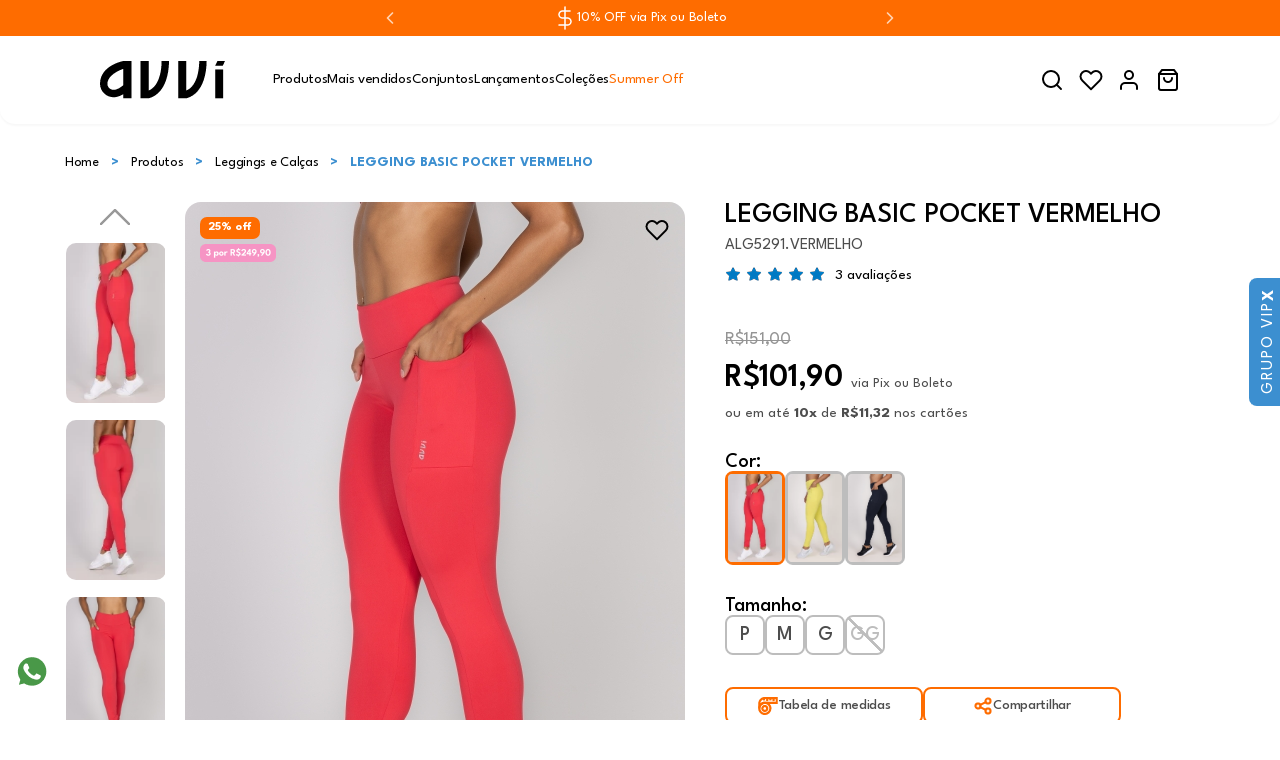

--- FILE ---
content_type: text/html; charset=UTF-8
request_url: https://www.avvi.com.br/produto/417/ALG5291.VERMELHO-legging-basic-pocket-vermelho
body_size: 23761
content:

<!doctype html>
<html lang=pt-BR>
<head>
<link href='https://cdn.jsdelivr.net/npm/@mdi/font@5.9.55/css/materialdesignicons.min.css' rel=stylesheet type='text/css'><link href="https://fonts.googleapis.com/css?family=Material+Icons|Material+Icons+Outlined|Material+Icons+Two+Tone|Material+Icons+Round|Material+Icons+Sharp" rel=stylesheet><link rel=stylesheet href="/app-avvi/assets/styles/lib/A.foundation.min.css,,q1764609505+flip.min.css,,q1764609505+component.min.css,,q1764609505+toastify.css,,q1764609505+owl.carousel.css,,q1764609505+owl.transitions.css,,q1764609505,Mcc.XJQxleYjdV.css.pagespeed.cf.CjIvXnVrRx.css"/><link rel=stylesheet href="/app-avvi/assets/styles,_lib,_default.min.css,q1764609505+styles,_lib,_jquery.fancybox.min.css,q1764609505+styles,_lib,_splide.min.css,q1764609505+styles,_lib,_jquery.mCustomScrollbar.min.css,q1764609505+styles,_main.css,q1764946811+styles,_lib,_slick.min.css,q1764609505+styles,_lib,_cloud-zoom.css,q1764609505+styles,_lib,_componentTable.min.css,q1764609505+styles,_lib,_jquery.mCustomScrollbar.min.css,q1764609505+styles,_lib,_photoswipe.css,q1764609505+styles,_lib,_default-skin.css,q1764609505+styles,_lib,_wysiwyg.css,q1764609505+icones,_css,_materialdesignicons.min.css,q1764609505.pagespeed.cc.DG-HIRcE8p.css"/><link rel=stylesheet href="https://fonts.googleapis.com/icon?family=Material+Icons+Outlined"><script>(function(i,s,o,g,r,a,m){i['GoogleAnalyticsObject']=r;i[r]=i[r]||function(){(i[r].q=i[r].q||[]).push(arguments)},i[r].l=1*new Date();a=s.createElement(o),m=s.getElementsByTagName(o)[0];a.async=1;a.src=g;m.parentNode.insertBefore(a,m)})(window,document,'script','https://www.google-analytics.com/analytics.js','ga');ga('create','UA-253487519-1','auto');ga('require','ec');ga('set','currencyCode','BRL');ga('ec:addProduct',{'id':'417','name':'LEGGING BASIC POCKET VERMELHO'});ga('ec:setAction','detail');ga('send','pageview');</script>
<meta charset=UTF-8 /><title>LEGGING BASIC POCKET VERMELHO - Avvi</title><meta id=viewport name=viewport content="minimal-ui, width=1100, user-scalable=no"><script>if(screen.width<=640){document.getElementById("viewport").setAttribute("content","width=640; user-scalable=no; minimal-ui");}</script><meta name=language content=Portuguese /><meta name=keywords content="Acessórios, Blusas e Regatas, Estampados, Leggings e Calças, Macacão, Shorts e Bermudas, Tops"/><meta name=description content="A Calça Legging Pocket combina praticidade, conforto e estilo em um único produto, ideal para suas atividades físicas e momentos de lazer. Com cintura alta, bolsos laterais funcionais e um material em poliamida de toque suave, ela oferece o suporte necessário e um ajuste confortável durante todo o dia."/><meta name=author content=Wx3 /><meta name=revised content=''/><meta name=Classification content=ecommerce /><meta name=distribution content=Global /><meta name=Robots content="INDEX,FOLLOW"/><meta name=google-site-verification content=""/><meta name=google-site-verification content=hCjCMIDUO66dVhIlBwwzv1hx1T5VA2vEA22ikHQW3Iw /><meta name=p:domain_verify content=d7d4392cff0ea9b32fac25e27cb5042f /><meta rel=author href=Wx3 /><meta rel=publisher href="//wx3.com.br"/><meta rel=alternate type="" title=RSS href=""/><meta rel="Shortcut icon" type="image/ico" href="/app-avvi/assets/images/og-image.png"/><meta rel=fluid-icon type="image/png" href="/app-avvi/assets/images/og-image.png"/><link rel=icon type="image/png" href="/app-avvi/assets/images/xfavicon.png.pagespeed.ic.KbqpvhroYs.webp"/><link rel=apple-touch-icon href="/app-avvi/assets/images/touch-icon-iphone.png"><link rel=apple-touch-icon sizes=76x76 href="/app-avvi/assets/images/touch-icon-ipad.png"><link rel=apple-touch-icon sizes=120x120 href="/app-avvi/assets/images/touch-icon-iphone-retina.png"><link rel=apple-touch-icon sizes=152x152 href="/app-avvi/assets/images/touch-icon-ipad-retina.png"><meta itemprop=name content='LEGGING BASIC POCKET VERMELHO - Avvi'/><meta itemprop=description content='A Calça Legging Pocket combina praticidade, conforto e estilo em um único produto, ideal para suas atividades físicas e momentos de lazer. Com cintura alta, bolsos laterais funcionais e um material em poliamida de toque suave, ela oferece o suporte necessário e um ajuste confortável durante todo o dia.'/><meta itemprop=image content='/app-avvi/assets/images'/><meta http-equiv=Expires content=never /><meta http-equiv=CACHE-CONTROL content=PUBLIC /><meta http-equiv=PRAGMA content=NO-CACHE /><meta http-equiv=Content-Security-Policy content:"connect-src 235556479543-btqepdjddqiqsqkgln5acnrfk12qjpkv.apps.googleusercontent.com"><meta name=google-signin-scope content="profile email"/><meta name=application-name content="LEGGING BASIC POCKET VERMELHO - Avvi"><meta name=msapplication-TitleColor content="#91C556"><meta name=msapplication-square70x70logo content="/app-avvi/assets/images/og-image.png"><meta name=msapplication-square150x150logo content="/app-avvi/assets/images/og-image.png"><meta name=msapplication-wide310x150logo content="/app-avvi/assets/images/og-image.png"><meta name=msapplication-square310x13web0logo content="/app-avvi/assets/images/og-image.png"><meta name=twitter:card value=summary /><meta name=twitter:site value=www.avvi.com.br /><meta name=twitter:title value="LEGGING BASIC POCKET VERMELHO - Avvi"/><meta name=twitter:description value="A Calça Legging Pocket combina praticidade, conforto e estilo em um único produto, ideal para suas atividades físicas e momentos de lazer. Com cintura alta, bolsos laterais funcionais e um material em poliamida de toque suave, ela oferece o suporte necessário e um ajuste confortável durante todo o dia."/><meta name=twitter:creator value=Wx3 /><meta name=twitter:image value="/app-avvi/assets/images"/><meta name=twitter:image:src value="/app-avvi/assets/images"/><meta property=fb:app_id content=1349662446058322 /><meta name=google-signin-client_id content=235556479543-btqepdjddqiqsqkgln5acnrfk12qjpkv.apps.googleusercontent.com /><meta name=facebook-domain-verification content=""/><meta property=og:url content="https://www.avvi.com.br/produto/417/ALG5291.VERMELHO-legging-basic-pocket-vermelho"><meta property=og:type content=product><meta property=og:title content="LEGGING BASIC POCKET VERMELHO - Avvi"/><meta property=og:locale content=pt_BR /><meta property=og:image content="https://www.avvi.com.br/app-avvi/assets/images/dinamica/produto/417/cor_0/original/alg5291vermelho-legging-basic-pocket-vermelho-110724-f00aca.jpg"/><meta property=og:image:url content="https://www.avvi.com.br/app-avvi/assets/images/dinamica/produto/417/cor_0/original/alg5291vermelho-legging-basic-pocket-vermelho-110724-f00aca.jpg"/><meta property=og:image:secure_url content="https://www.avvi.com.br/app-avvi/assets/images/dinamica/produto/417/cor_0/original/alg5291vermelho-legging-basic-pocket-vermelho-110724-f00aca.jpg"/><meta property=og:image:type content="image/jpg"/><meta property=og:image:height content=200 /><meta property=og:image:width content=200 /><meta property=og:image:alt content=Product /><meta property=og:description content="A Calça Legging Pocket combina praticidade, conforto e estilo em um único produto, ideal para suas atividades físicas e momentos de lazer. Com cintura alta, bolsos laterais funcionais e um material em poliamida de toque suave, ela oferece o suporte necessário e um ajuste confortável durante todo o dia."/><meta property=og:site_name content=www.avvi.com.br /><meta property=og:availability content=instock><meta name=apple-mobile-web-app-capable content=yes /><meta name=yes content=apple-touch-fullscreen /><meta name=apple-mobile-web-app-status-bar-style content=black /><meta name=format-detection content="telephone=no"/><link rel=manifest href="/manifest.json"><link rel=preconnect href="https://fonts.googleapis.com"><link rel=preconnect href="https://fonts.gstatic.com" crossorigin><link rel=preload href="https://fonts.googleapis.com/css2?family=League+Spartan:wght@100;200;300;400;500;600;700;800;900&amp;display=swap" as=style onload="this.rel='stylesheet'" crossorigin><script src="https://cdn.jsdelivr.net/npm/feather-icons/dist/feather.min.js"></script><script src="https://accounts.google.com/gsi/client" async></script><div id=g_id_onload data-client_id=235556479543-btqepdjddqiqsqkgln5acnrfk12qjpkv.apps.googleusercontent.com data-context=signin data-ux_mode=popup data-login_uri="https://www.avvi.com.br/google-callback" data-itp_support=true data-state="/produto/417/ALG5291.VERMELHO-legging-basic-pocket-vermelho"></div><!--[if IE]><link rel="stylesheet" href="/app-avvi/assets/styles/main.ie.css"><script src="https://html5shim.googlecode.com/svn/trunk/html5.js"></script><![endif]-->
<script>(function(w,d,s,l,i){w[l]=w[l]||[];w[l].push({'gtm.start':new Date().getTime(),event:'gtm.js'});var f=d.getElementsByTagName(s)[0],j=d.createElement(s),dl=l!='dataLayer'?'&l='+l:'';j.async=true;j.src='https://www.googletagmanager.com/gtm.js?id='+i+dl;f.parentNode.insertBefore(j,f);})(window,document,'script','dataLayer','GTM-NXP3C99');</script>
<script src="/app-avvi/assets/scripts/google/servico-google.js.pagespeed.jm.wsakmnHomc.js"></script>
<script>window.dataLayer=window.dataLayer||[];window.servicoGoogle=new ServicoGoogle('PRODUCAO');</script>
<script>servicoGoogle.atribuirConfig('AW-11095518069');</script>
<script>servicoGoogle.atribuirConfig('G-Z6MKT1104M');</script>
<script async src="https://www.googletagmanager.com/gtag/js?id=AW-11095518069"></script>
<script>servicoGoogle.registrarEvento('ADS','page_view',{"send_to":"AW-11095518069","ecomm_pagetype":"product","ecomm_prodid":"417"});</script>
<script>servicoGoogle.registrarEvento('ANALYTICS','view_item',{"send_to":"GTM-NXP3C99","value":151,"currency":"BRL","items":[{"item_id":"417","item_name":"LEGGING BASIC POCKET VERMELHO","item_ref":"ALG5291.VERMELHO","price":151,"item_brand":"AVVI","item_category":"Leggings\u00a0e\u00a0Cal\u00e7as","quantity":"1"}]});</script>
<link rel=dns-prefetch href="//lh3.googleusercontent.com"><link rel=dns-prefetch href="//s7.addthis.com"><link rel=dns-prefetch href="//s3.amazonaws.com"><link rel=dns-prefetch href="//imgs.ebit.com.br"><link rel=dns-prefetch href="//cdn.onesignal.com"><link rel=dns-prefetch href="//ajax.googleapis.com"></head>
<body class="page-produto produto-index">
<noscript><iframe src="https://www.googletagmanager.com/ns.html?id=GTM-NXP3C99" height=0 width=0 style="display:none;visibility:hidden"></iframe></noscript>
<header class=masthead><section class=header-contato__wrap><div class='header-contato__blocos js-info-loja_home__carrossel'><div class="js-info-loja_home__carrossel-slider splide"><div class=splide__arrows><button class="splide__arrow splide__arrow--prev"><i data-feather=chevron-left></i></button><button class="splide__arrow splide__arrow--next"><i data-feather=chevron-right></i></button></div><div class=splide__track><div class=splide__list><div class='header-contato__bloco splide__slide'><i data-feather=tag></i><p>Desconto de 10% na primeira compra usando o cupom: PRIMEIRACOMPRA10</p></div><div class='header-contato__bloco splide__slide'><i data-feather=dollar-sign></i><p>10% OFF via Pix ou Boleto</p></div><div class='header-contato__bloco splide__slide'><i data-feather=credit-card></i><p>Parcelamento em até 10x sem juros</p></div><div class='header-contato__bloco splide__slide'><i data-feather=truck></i><p>Frete Grátis acima de R$299,00 (Brasil)</p></div></div></div></div></div></section><section class=header__wrap><section class=header id=header><div class=conteudo__full><div class=header__grid><aside class="header_menu-mobile show-for-small-only"><div class=nav_container><div class=menu_container><input id=menu_menu type=checkbox class=active-off><label for=menu_menu class=menu-button><div class=menu-mobile_button href="#!"><i data-feather=align-left></i></div></label><div class="menu-sidebar menu_sidebar__left"><div class=menu_sidebar__menu><div class=menu_sidebar__relative><div class=menu_sidebar__header><a class=menu_sidebar__header_link href="/cliente/acesso?continue"><i data-feather=user></i><span>Fazer login | Cadastrar</span></a><div class=menu_sidebar__close_menu_right><id="menu_menu" type="checkbox"><label for=menu_menu class=menu_menu_close><div class="menu_menu_close left"></div></label><i data-feather=x></i></div></div><ul class=menu_sidebar__menu-list><li><a>Produtos <i data-feather=chevron-down></i></a><ul style=display:none><li><a href="/categoria/1/leggings e calcas">Leggings e Calças</a></li><li><a href="/categoria/2/tops">Tops</a></li><li><a href="/categoria/3/blusas-e-regatas">Blusas e Regatas</a></li><li><a href="/categoria/6/shorts-e-bermudas">Shorts e Bermudas</a></li><li><a href="/categoria/9/macacao">Macacão</a></li><li><a href="/categoria/10/estampados">Estampados</a></li><li><a href="/categoria/11/acessorios">Acessórios</a></li><li><a href="/busca" class=ver-tudo>
Ver tudo
<i data-feather=chevron-right></i></a></li></ul></li><li><a href="/busca?o=1">
Mais vendidos
</a></li><li><a href="/conjuntos">
Conjuntos
</a></li><li><a href="/busca?esp=lancamentos">
Lançamentos
</a></li><li class=submenu_colecoes><a>Coleções <i data-feather=chevron-down></i></a><ul style=display:none><li><a href="/hotsite/axxis?o=1" class="">Axxis</a></li><li><a href="/hotsite/unique-ii?o=1" class="">Unique II</a></li><li><a href="/hotsite/lumi?o=1" class="">LUMI</a></li><li><a href="/hotsite/unique?o=1" class="">Unique</a></li><li><a href="/hotsite/soul-vibes?o=1" class="">Soul Vibes</a></li><li><a href="/hotsite/neo-wild?o=1" class="">Neo Wild</a></li><li><a href="/hotsite/act-ii?o=1" class="">ACT II</a></li><li><a href="/hotsite/act-i?o=1" class="">ACT I</a></li><li><a href="/hotsite/viva?o=1" class="">VIVA!</a></li><li><a href="/hotsite/bold?o=1" class="">Bold</a></li><li><a href="/hotsite/despertar?o=1" class="">Despertar</a></li><li><a href="/hotsite/feel-the-power?o=1" class="">Feel The Power</a></li></ul></li><li><a class=links_black-friday href="/hotsite/summer-off?o=1">
Summer Off
</a></li></ul><ul class=menu-list_special><li><a class=menu-list_special__atendimento href="http://api.whatsapp.com/send?1=pt_BR&phone=5522998728634"><span><i class="mdi mdi-whatsapp"></i></span>
Atendimento
</a></li></ul></div></div></div></div></div></aside><h1 class=header_logo itemscope itemtype="http://schema.org/Organization"><a class=logo itemprop=url href="/"><img itemprop=logo src="/app-avvi/assets/images/logo.svg" alt="AVVÍ"></a></h1><menu class=hide-for-small-only id=literal-ux_menu><ul class=links__wrapper><li class=has_submenu><a class=links__link href="/busca?o=1">Produtos</a><div class=submenu><ul class=submenu__links><li><a href="/categoria/1/leggings e calcas">
Leggings e Calças
</a><div class="submenu_highlight imagem-categoria-0"><img src="/app-avvi/assets/images/dinamica/album/3/x3-imagem-submenu---produtos-230925-da7e12.jpg.pagespeed.ic.NeUB8V5x2k.webp" alt="/app-avvi/assets/images/dinamica/album/3/3-imagem-submenu---produtos-230925-da7e12.jpg"></div></li><li><a href="/categoria/2/tops">
Tops
</a><div class="submenu_highlight imagem-categoria-1"><img src="/app-avvi/assets/images/dinamica/album/3/x3-imagem-submenu---produtos-230925-890dfc.jpg.pagespeed.ic.cHwu6Xxc0j.webp" alt="/app-avvi/assets/images/dinamica/album/3/3-imagem-submenu---produtos-230925-890dfc.jpg"></div></li><li><a href="/categoria/3/blusas-e-regatas">
Blusas e Regatas
</a><div class="submenu_highlight imagem-categoria-2"><img src="/app-avvi/assets/images/dinamica/album/3/x3-imagem-submenu---produtos-230925-0dacb2.jpg.pagespeed.ic.wK3zVhLtSn.webp" alt="/app-avvi/assets/images/dinamica/album/3/3-imagem-submenu---produtos-230925-0dacb2.jpg"></div></li><li><a href="/categoria/6/shorts-e-bermudas">
Shorts e Bermudas
</a><div class="submenu_highlight imagem-categoria-3"><img src="/app-avvi/assets/images/dinamica/album/3/x3-imagem-submenu---produtos-230925-66bb9d.jpg.pagespeed.ic.9bFhai9wog.webp" alt="/app-avvi/assets/images/dinamica/album/3/3-imagem-submenu---produtos-230925-66bb9d.jpg"></div></li><li><a href="/categoria/9/macacao">
Macacão
</a><div class="submenu_highlight imagem-categoria-4"><img src="/app-avvi/assets/images/dinamica/album/3/x3-imagem-submenu---produtos-230925-865c92.jpg.pagespeed.ic.xqauIjV2dH.webp" alt="/app-avvi/assets/images/dinamica/album/3/3-imagem-submenu---produtos-230925-865c92.jpg"></div></li><li><a href="/categoria/10/estampados">
Estampados
</a><div class="submenu_highlight imagem-categoria-5"><img src="/app-avvi/assets/images/dinamica/album/3/x3-imagem-submenu---produtos-230925-f3b0ab.jpg.pagespeed.ic.XW6_CwZduS.webp" alt="/app-avvi/assets/images/dinamica/album/3/3-imagem-submenu---produtos-230925-f3b0ab.jpg"></div></li><li><a href="/categoria/11/acessorios">
Acessórios
</a><div class="submenu_highlight imagem-categoria-6"><img src="/app-avvi/assets/images/dinamica/album/3/x3-imagem-submenu---produtos-230925-55f245.jpg.pagespeed.ic.FtzV-ueWIZ.webp" alt="/app-avvi/assets/images/dinamica/album/3/3-imagem-submenu---produtos-230925-55f245.jpg"></div></li><li class=ver-todos><a href="/busca?o=1">
Ver todos
<i data-feather=chevron-right></i></a></li></ul></div></li><li><a class=links__link href="/busca?o=1">Mais vendidos</a></li><li><a class=links__link href="/conjuntos">Conjuntos</a></li><li><a class=links__link href="/busca?esp=lancamentos">Lançamentos</a></li><li class="has_submenu submenu_colecoes"><a class=links__link>Coleções</a><div class=submenu><ul class=submenu__links><li><a href="/hotsite/axxis?o=1" class="">Axxis</a><div class="submenu_highlight imagem-colecoes-0"><img src="/app-avvi/assets/images/dinamica/album/4/x4-imagem-submenu---colecoes-151025-fee3c2.jpg.pagespeed.ic.vz_hOvH1qp.webp" alt="/app-avvi/assets/images/dinamica/album/4/4-imagem-submenu---colecoes-151025-fee3c2.jpg"></div></li><li><a href="/hotsite/unique-ii?o=1" class="">Unique II</a><div class="submenu_highlight imagem-colecoes-1"><img src="/app-avvi/assets/images/dinamica/album/4/x4-imagem-submenu---colecoes-300925-d3c7db.jpg.pagespeed.ic.uodzbHcWbU.webp" alt="/app-avvi/assets/images/dinamica/album/4/4-imagem-submenu---colecoes-300925-d3c7db.jpg"></div></li><li><a href="/hotsite/lumi?o=1" class="">LUMI</a><div class="submenu_highlight imagem-colecoes-2"><img src="/app-avvi/assets/images/dinamica/album/4/x4-imagem-submenu---colecoes-300925-8af257.jpg.pagespeed.ic.BSzq8z2BCN.webp" alt="/app-avvi/assets/images/dinamica/album/4/4-imagem-submenu---colecoes-300925-8af257.jpg"></div></li><li><a href="/hotsite/unique?o=1" class="">Unique</a><div class="submenu_highlight imagem-colecoes-3"><img src="/app-avvi/assets/images/dinamica/album/4/x4-imagem-submenu---colecoes-300925-0e72a0.jpg.pagespeed.ic.6f01tmQkSJ.webp" alt="/app-avvi/assets/images/dinamica/album/4/4-imagem-submenu---colecoes-300925-0e72a0.jpg"></div></li><li><a href="/hotsite/soul-vibes?o=1" class="">Soul Vibes</a><div class="submenu_highlight imagem-colecoes-4"><img src="/app-avvi/assets/images/dinamica/album/4/x4-imagem-submenu---colecoes-300925-b2bf02.jpg.pagespeed.ic.1p6uF8uS8o.webp" alt="/app-avvi/assets/images/dinamica/album/4/4-imagem-submenu---colecoes-300925-b2bf02.jpg"></div></li><li><a href="/hotsite/neo-wild?o=1" class="">Neo Wild</a><div class="submenu_highlight imagem-colecoes-5"><img src="/app-avvi/assets/images/dinamica/album/4/x4-imagem-submenu---colecoes-300925-217e46.jpg.pagespeed.ic.WWSQ4_h8Zq.webp" alt="/app-avvi/assets/images/dinamica/album/4/4-imagem-submenu---colecoes-300925-217e46.jpg"></div></li><li><a href="/hotsite/act-ii?o=1" class="">ACT II</a><div class="submenu_highlight imagem-colecoes-6"><img src="/app-avvi/assets/images/dinamica/album/4/x4-imagem-submenu---colecoes-300925-a4a0cb.jpg.pagespeed.ic.q8nlGzvHx6.webp" alt="/app-avvi/assets/images/dinamica/album/4/4-imagem-submenu---colecoes-300925-a4a0cb.jpg"></div></li><li><a href="/hotsite/act-i?o=1" class="">ACT I</a><div class="submenu_highlight imagem-colecoes-7"><img src="/app-avvi/assets/images/dinamica/album/4/x4-imagem-submenu---colecoes-300925-3c390e.jpg.pagespeed.ic.8jAZkJ4fVC.webp" alt="/app-avvi/assets/images/dinamica/album/4/4-imagem-submenu---colecoes-300925-3c390e.jpg"></div></li><li><a href="/hotsite/viva?o=1" class="">VIVA!</a><div class="submenu_highlight imagem-colecoes-8"><img src="/app-avvi/assets/images/dinamica/album/4/x4-imagem-submenu---colecoes-300925-bbb070.jpg.pagespeed.ic.W1j62gPST3.webp" alt="/app-avvi/assets/images/dinamica/album/4/4-imagem-submenu---colecoes-300925-bbb070.jpg"></div></li><li><a href="/hotsite/bold?o=1" class="">Bold</a><div class="submenu_highlight imagem-colecoes-9"><img src="/app-avvi/assets/images/dinamica/album/4/x4-imagem-submenu---colecoes-300925-28ed42.jpg.pagespeed.ic.w6H4YURnZI.webp" alt="/app-avvi/assets/images/dinamica/album/4/4-imagem-submenu---colecoes-300925-28ed42.jpg"></div></li><li><a href="/hotsite/despertar?o=1" class="">Despertar</a><div class="submenu_highlight imagem-colecoes-10"><img src="/app-avvi/assets/images/dinamica/album/4/x4-imagem-submenu---colecoes-300925-ceb879.jpg.pagespeed.ic.nAhqBE5tf-.webp" alt="/app-avvi/assets/images/dinamica/album/4/4-imagem-submenu---colecoes-300925-ceb879.jpg"></div></li><li><a href="/hotsite/feel-the-power?o=1" class="">Feel The Power</a><div class="submenu_highlight imagem-colecoes-11"><img src="/app-avvi/assets/images/dinamica/album/4/x4-imagem-submenu---colecoes-300925-dea34a.jpg.pagespeed.ic.i0FVf7M-yJ.webp" alt="/app-avvi/assets/images/dinamica/album/4/4-imagem-submenu---colecoes-300925-dea34a.jpg"></div></li></ul></div></li><li><a class="links__link links_black-friday" href="/hotsite/summer-off?o=1">Summer Off</a></li></ul></menu><section class=header-grupo_busca_login_favorito_carrinho><aside class=header__busca><form action="/busca" id=form-busca-desktop class="search form-busca"><input name=q autocomplete=off class=campo-busca value="" type=text placeholder="Buscar por..."></form><div class="header__busca_lupa bt-busca"><i data-feather=search></i></div></aside><a class=header_favoritos href="/cliente/favoritos" data-reveal-id=modal-login><i data-feather=heart></i></a><nav class="header_login header_login__ancora"><a href="/cliente/acesso?continue" class=header_login__linklogin><i data-feather=user></i></a><ul class=header_login__deslogado><section class=box_login__outer><div class=box_login__wrap><form action="" id=form-logar-box class=topo__login_form_box method=post><input type=text placeholder=E-mail name=email autocomplete=username><input class=input-senha type=password placeholder=Senha autocomplete=off name=senha><div class=box_mostrar-senha><input class=mostrar-senha id=checkbox-senha-box type=checkbox><label for=checkbox-senha-box>Mostrar senha</label></div><a href="#" class=forgot-password data-reveal-id=esqueci-senha-modal>Esqueci minha SENHA <i data-feather=chevron-right></i></a><div class=box_login__logins><button class="button button_effect">Fazer login</button><div class="g-recaptcha recaptcha-acesso-login escondido" data-sitekey=6LdKy0cjAAAAAGDLLIKV5kVz-sG4lMDPj3VN-foa></div><a class="button facebook-button button-modal"><i data-feather=facebook></i><p>Entrar com o Facebook</p></a></div><input type=hidden name=tokenInternoSite value=f6ff4db462672e874c3cddb11a9bdd5c3c67fc6a3565770ff551cb6f0755182a7e19bdf4b12a8bdd3a159ee927cdda5a1eb725e6052a6b8e269f0dca60e6c274 /></form><div class=box_login-apps-externos><button id=g-signin2 class="g-btn-r g-btn-sign signin-google button button_effect" data-onsuccess=onSignIn style=display:none><img src="/app-avvi/assets/images/icons/xlogin-google.png.pagespeed.ic.-qz7iC1coU.webp" alt="Logo Google"><span>Entrar com o Google</span></button></div><span class=box_login__separador></span><div class=box_login__cadastro>
Não tem uma conta?
<a href="/cliente/acesso?continue=/produto/417/ALG5291.VERMELHO-legging-basic-pocket-vermelho" class=box_login__cadastrar>Cadastre-se</a></div><section class="esqueci-senha reveal-modal tiny" id=esqueci-senha-modal data-reveal aria-labelledby=modalTitle aria-hidden=true role=dialog><h2 id=modalTitle>Esqueci minha senha</h2><aside class=password><span>Digite seu e-mail para receber uma recuperação de senha:</span><form action="" id=form-senha method=post><input type=text name=email placeholder=E-mail><input type=hidden name=tokenInternoSite value=b0b4b99242e8ef478e8e031c9d245e82cee29fe3463885541ea7a23df8d177a7e5260688f2f47eef0affe12e09dabcaff668bcb6ff70cebb77ee6dfbdadf0c6f /><button id=esqueceu-senha class="button button_effect">Enviar</button></form></aside><a class=close-reveal-modal aria-label=Close><i data-feather=x></i></a></section></div></section></ul></nav><button id=btn-search class=header_busca__button><i data-feather=search></i></button><aside class="header_carrinho topo__carrinho"><div class=nav_container><div class="menu_container menu_container_desktop"><input id=menu_carrinho type=checkbox class=active-off><label for=menu_carrinho class=menu-button><div class=carrinho__wrap href="#!"><i data-feather=shopping-bag></i></div></label><div class="menu-sidebar menu_sidebar__right"><div class=menu_sidebar__carrinho><div class=menu_sidebar__relative><div class=menu_sidebar__header><div class=menu_sidebar__header_wrap><i class=header_carrinho__img data-feather=shopping-bag></i><h2>Sacola</h2></div><div class=menu_sidebar__close_menu_right><input id=menu_carrinho type=checkbox><label for=menu_carrinho class=menu-button><div class="carrinho-mobile menu_carrinho_close left"></div></label><i class=icon-fechar-carrinho data-feather=x></i></div></div><div class=carrinho_vazio><section class=itens_na_sacola__outer><section class=itens_na_sacola__wrap><h3 class=titulo_sacola>Sua sacola está vazia :(</h3><a href="/busca" class="button button_effect itens_na_sacola__botao_editar itens_na_sacola_continuar_comprando">Escolher Produtos</a><div class="resgatar-carrinho__btn itens_na_sacola__finalizacao"><button type=button id=resgatar-carrinho class="return button button_effect btn_direita itens_na_sacola__botao_editar itens_na_sacola_resgatar_carrinho">Resgatar Carrinho</button><section class="resgatar-carrinho escondido"><form action="" class=form-resgatar-carrinho method=post><label>Código do carrinho:</label><input type=text name=resgatarCarrinho class=resgatarCarrinho maxlength=30><button type=submit class="button button_effect">OK</button></form></section></div></section></section></div></div></div></div></div></div></aside></section></div><div class=search__mobile style=display:none><form class="search__form search" action="/busca" id=form-busca-mobile><input class="search__input campo-busca" name=q type=text id=campo-busca-mobile value="" placeholder="Buscar por..." autocomplete=off autocorrect=off autocapitalize=off spellcheck=false /></form><button id=btn-search-close class="btn btn--search-close" aria-label="Close search form"><i data-feather=x></i></button></div></div></section></section><section class=masthead></section><script>_CONTINUE="";</script></header><main><section class=bread><div class=conteudo><ul class=breadcrumbs><li><a href="/">Home</a></li><li><a href="/busca">Produtos</a></li><li><a href="/categoria/1/leggings e calcas">Leggings e Calças</a></li><li class="produto-bread current">LEGGING BASIC POCKET VERMELHO</li></ul></div></section><input type=hidden id=paginaProduto /><input type=hidden name=idProduto id=idProduto value=417 /><section class=product-view_details><div class=conteudo><input type=hidden name=maxItens id=maxItens value=15 /><input type=hidden id=minValorParcela value=5 /><aside class="photo-view desabilitado"><div class=hide-for-small-only><div class=gallery-flex><div class=caroussel><div class=outras-fotos><span class=fit__carrossel><img src="/app-avvi/assets/images/dinamica/produto/417/cor_0/thumb/xalg5291vermelho-legging-basic-pocket-vermelho-110724-f00aca.jpg.pagespeed.ic.DEeyATFK7y.webp" class=fit__img-produto data-url-imagem="/app-avvi/assets/images/dinamica/produto/417/cor_0/original/alg5291vermelho-legging-basic-pocket-vermelho-110724-f00aca.jpg" data-url-imagem-grande="/app-avvi/assets/images/dinamica/produto/417/cor_0/alg5291vermelho-legging-basic-pocket-vermelho-110724-f00aca.jpg" alt=""></span></div><div class=outras-fotos><span class=fit__carrossel><img src="/app-avvi/assets/images/dinamica/produto/417/cor_0/thumb/xalg5291vermelho-legging-basic-pocket-vermelho-110724-082a31.jpg.pagespeed.ic.GtA1VjBRcw.webp" class=fit__img-produto data-url-imagem="/app-avvi/assets/images/dinamica/produto/417/cor_0/original/alg5291vermelho-legging-basic-pocket-vermelho-110724-082a31.jpg" data-url-imagem-grande="/app-avvi/assets/images/dinamica/produto/417/cor_0/alg5291vermelho-legging-basic-pocket-vermelho-110724-082a31.jpg" alt=""></span></div><div class=outras-fotos><span class=fit__carrossel><img src="/app-avvi/assets/images/dinamica/produto/417/cor_0/thumb/alg5291vermelho-legging-basic-pocket-vermelho-110724-bf3a22.jpg" class=fit__img-produto data-url-imagem="/app-avvi/assets/images/dinamica/produto/417/cor_0/original/alg5291vermelho-legging-basic-pocket-vermelho-110724-bf3a22.jpg" data-url-imagem-grande="/app-avvi/assets/images/dinamica/produto/417/cor_0/alg5291vermelho-legging-basic-pocket-vermelho-110724-bf3a22.jpg" alt=""></span></div><div class=outras-fotos><span class=fit__carrossel><img src="/app-avvi/assets/images/dinamica/produto/417/cor_0/thumb/alg5291vermelho-legging-basic-pocket-vermelho-110724-d74928.jpg" class=fit__img-produto data-url-imagem="/app-avvi/assets/images/dinamica/produto/417/cor_0/original/alg5291vermelho-legging-basic-pocket-vermelho-110724-d74928.jpg" data-url-imagem-grande="/app-avvi/assets/images/dinamica/produto/417/cor_0/alg5291vermelho-legging-basic-pocket-vermelho-110724-d74928.jpg" alt=""></span></div><div class=outras-fotos><span class=fit__carrossel><img src="/app-avvi/assets/images/dinamica/produto/417/cor_0/thumb/alg5291vermelho-legging-basic-pocket-vermelho-110724-a747e4.jpg" class=fit__img-produto data-url-imagem="/app-avvi/assets/images/dinamica/produto/417/cor_0/original/alg5291vermelho-legging-basic-pocket-vermelho-110724-a747e4.jpg" data-url-imagem-grande="/app-avvi/assets/images/dinamica/produto/417/cor_0/alg5291vermelho-legging-basic-pocket-vermelho-110724-a747e4.jpg" alt=""></span></div><div class="outras-fotos youtube"><span><img src="/app-avvi/assets/images/xicon-video.png.pagespeed.ic.bzf_qkgYn9.webp" data-url-imagem="" data-url-imagem-grande=AQT6OX9hvXQ alt=""></span></div></div><figure id=imagem-ampliada><div class=tags_selos__wrap><div class="tag tag-desconto">25% off</div><div class=selos><img class="selo-hotsite js-selo-hotsite" src="/app-avvi/assets/images/dinamica/seloHotsite/49/xcombo-249-311025-bac185.png.pagespeed.ic.YWshlWax7K.webp"/></div><div class=tags></div></div><div class=slideshow><div class="video-view escondido"></div><a href="/app-avvi/assets/images/dinamica/produto/417/cor_0/alg5291vermelho-legging-basic-pocket-vermelho-110724-f00aca.jpg" id=zoom class=cloud-zoom rel="position:'inside', adjustX:0, adjustY:0"><img class=u-photo src="/app-avvi/assets/images/dinamica/produto/417/cor_0/original/alg5291vermelho-legging-basic-pocket-vermelho-110724-f00aca.jpg" width=500 height=750 alt="Foto do produto"></a></div><a class="adicionar-lista-desejos deslogado" data-reveal-id=modal-login data-tooltip aria-haspopup=true title="Adicionar aos meus favoritos"><i data-feather=heart alt=favoritar></i></a></figure></div></div><div class=show-for-small-only><figure id=imagem-ampliada><div class=tags_selos__wrap><div class="tag tag-desconto">25% off</div><div class=selos></div><div class=tags></div></div><div class=slideshow-mobile><section class=mask-corte><a href="/app-avvi/assets/images/dinamica/produto/417/cor_0/alg5291vermelho-legging-basic-pocket-vermelho-110724-f00aca.jpg" data-size=1000x1429><img class=u-photo src="/app-avvi/assets/images/dinamica/produto/417/cor_0/original/alg5291vermelho-legging-basic-pocket-vermelho-110724-f00aca.jpg" alt=""></a></section><section class=mask-corte><a href="/app-avvi/assets/images/dinamica/produto/417/cor_0/alg5291vermelho-legging-basic-pocket-vermelho-110724-082a31.jpg" data-size=1000x1429><img class=u-photo src="/app-avvi/assets/images/dinamica/produto/417/cor_0/original/alg5291vermelho-legging-basic-pocket-vermelho-110724-082a31.jpg" alt=""></a></section><section class=mask-corte><a href="/app-avvi/assets/images/dinamica/produto/417/cor_0/alg5291vermelho-legging-basic-pocket-vermelho-110724-bf3a22.jpg" data-size=1000x1429><img class=u-photo src="/app-avvi/assets/images/dinamica/produto/417/cor_0/original/alg5291vermelho-legging-basic-pocket-vermelho-110724-bf3a22.jpg" alt=""></a></section><section class=mask-corte><a href="/app-avvi/assets/images/dinamica/produto/417/cor_0/alg5291vermelho-legging-basic-pocket-vermelho-110724-d74928.jpg" data-size=1000x1429><img class=u-photo src="/app-avvi/assets/images/dinamica/produto/417/cor_0/original/alg5291vermelho-legging-basic-pocket-vermelho-110724-d74928.jpg" alt=""></a></section><section class=mask-corte><a href="/app-avvi/assets/images/dinamica/produto/417/cor_0/alg5291vermelho-legging-basic-pocket-vermelho-110724-a747e4.jpg" data-size=1000x1429><img class=u-photo src="/app-avvi/assets/images/dinamica/produto/417/cor_0/original/xalg5291vermelho-legging-basic-pocket-vermelho-110724-a747e4.jpg.pagespeed.ic.JJuySVUg9T.webp" alt=""></a></section></div><a class="adicionar-lista-desejos deslogado" data-reveal-id=modal-login data-tooltip aria-haspopup=true title="Adicionar aos meus favoritos"><i data-feather=heart alt=favoritar></i></a></figure><p class=imagem-ampliada_aviso>Clique na foto para ampliar e arraste para ver mais</p></div></aside><aside class="full-details_text h-product"><section class=one><h2 class=p-name>LEGGING BASIC POCKET VERMELHO</h2><small class=ref>ALG5291.VERMELHO</small><div class=aval-produto__social-itens><div class="aval-produto "><div class="avaliacao-anunciante2 estrelas"><img class=estrela src='/app-avvi/assets/images/xestrela.png.pagespeed.ic.1iwBXqKsNH.webp'/><img class=estrela src='/app-avvi/assets/images/xestrela.png.pagespeed.ic.1iwBXqKsNH.webp'/><img class=estrela src='/app-avvi/assets/images/xestrela.png.pagespeed.ic.1iwBXqKsNH.webp'/><img class=estrela src='/app-avvi/assets/images/xestrela.png.pagespeed.ic.1iwBXqKsNH.webp'/><img class=estrela src='/app-avvi/assets/images/xestrela.png.pagespeed.ic.1iwBXqKsNH.webp'/></div><label class=mostrar-avaliacoes-produto>
3 avaliações
</label></label></div><div></section><article class=pgto><div class=pgto__flex><p class="de p-price">R$151,00</p></div><div class="content-boleto pgto__flex"><p class="boleto p-price">R$101,90</p><span class=__porcentagemDesconto2>
via Pix ou Boleto
</span></div><div class=pgto__flex><span class=ou-price>ou</span><article class=info-parcelamento>
em até <span class="" id=numeroParcela> 10x</span> de <span class="" id=valorParcela>R$11,32</span> nos cartões<br></article></div></article><form action="javascript:void(0);" method=post id=form-adicionar-produtos class=form-adicionar-produtos><div class="form_grade__wrap form_grade--variacoes__wrap"><table><tbody><div class=cores-wrap><input type=hidden name="produto[]" value=417><h5 class=titulo-grade>Cor: </h5><div class=variacoes_estampas><div class=multiplas-cores><a href="/produto/417/ALG5291.VERMELHO-legging-basic-pocket-vermelho" class="div-cor modelo_estampa selected" data-grade-variacoes=true><img src="/app-avvi/assets/images/dinamica/produto/417/cor_0/thumb/xalg5291vermelho-legging-basic-pocket-vermelho-110724-f00aca.jpg.pagespeed.ic.DEeyATFK7y.webp"></a><a href="/produto/415/ALG5291.LIMEADE-legging-basic-pocket-lima" class="div-cor modelo_estampa " data-grade-variacoes=true><img src="/app-avvi/assets/images/dinamica/produto/415/cor_0/thumb/xalg5291limeade-legging-basic-pocket-lima-110724-42164c.jpg.pagespeed.ic.xSUIGwatrc.webp"></a><a href="/produto/416/ALG5291.PRETO-legging-basic-pocket-preto" class="div-cor modelo_estampa " data-grade-variacoes=true><img src="/app-avvi/assets/images/dinamica/produto/416/cor_0/thumb/alg5291preto-legging-basic-pocket-preto-110724-520a43.jpg"></a></div></div></div><div class="cor-multiplos__tamanhos tamanhos"><h5 class=titulo-grade>Tamanho: </h5><div class=div-tamanhos><div class="div-tamanho-wrap " id-tamanho=2 data-tamanho=P data-id-produto=417 data-input=qtd3_2-417><div class=div-tamanho><input type=hidden name="parCorTamanho[]" value=3_2 data-id-produto=417><div class=box-size_wrap><div class="box-size "><label><span>P</span></label></div></div></div></div><div class="div-tamanho-wrap " id-tamanho=3 data-tamanho=M data-id-produto=417 data-input=qtd3_3-417><div class=div-tamanho><input type=hidden name="parCorTamanho[]" value=3_3 data-id-produto=417><div class=box-size_wrap><div class="box-size "><label><span>M</span></label></div></div></div></div><div class="div-tamanho-wrap " id-tamanho=4 data-tamanho=G data-id-produto=417 data-input=qtd3_4-417><div class=div-tamanho><input type=hidden name="parCorTamanho[]" value=3_4 data-id-produto=417><div class=box-size_wrap><div class="box-size "><label><span>G</span></label></div></div></div></div><div class="div-tamanho-wrap  indisponivel" id-tamanho=6 data-tamanho=GG data-id-produto=417 data-input=qtd3_6-417><div class=div-tamanho><input type=hidden name="parCorTamanho[]" value=3_6 data-id-produto=417><div class=box-size_wrap><div class="box-size desabilitado"><label><span>GG</span></label></div></div></div><span data-pair=3_6 data-id-produto=417 data-amigavel=legging-basic-pocket-vermelho href="" class="avise-me escondido" data-email-cliente-logado=""> Avise-me quando chegar </span></div></div></div><div class='esconde-qtd escondido'><div class="div-quantidades "><div class="esconde_itens_grade qtd-desk mais_menos__wrap" data-input=qtd3_2-417><button class="minus-desk disabled" disabled><span>-</span></button><input type=text pattern="\d*" data-type=number data-mask=soNumeros name=qtd3_2-417 class="pair-color-size hidden-number " value=0 data-limit=15 data-id-produto=417 disabled><button class="plus-desk disabled" disabled><span>+</span></button></div><div class="esconde_itens_grade qtd-desk mais_menos__wrap" data-input=qtd3_3-417><button class="minus-desk disabled" disabled><span>-</span></button><input type=text pattern="\d*" data-type=number data-mask=soNumeros name=qtd3_3-417 class="pair-color-size hidden-number " value=0 data-limit=15 data-id-produto=417 disabled><button class="plus-desk disabled" disabled><span>+</span></button></div><div class="esconde_itens_grade qtd-desk mais_menos__wrap" data-input=qtd3_4-417><button class="minus-desk disabled" disabled><span>-</span></button><input type=text pattern="\d*" data-type=number data-mask=soNumeros name=qtd3_4-417 class="pair-color-size hidden-number " value=0 data-limit=15 data-id-produto=417 disabled><button class="plus-desk disabled" disabled><span>+</span></button></div><div class="esconde_itens_grade qtd-desk mais_menos__wrap" data-input=qtd3_6-417><button class="minus-desk disabled" disabled><span>-</span></button><input type=text pattern="\d*" data-type=number data-mask=soNumeros name=qtd3_6-417 class="pair-color-size hidden-number off" value=0 data-limit=0 data-id-produto=417 disabled><button class="plus-desk disabled" disabled><span>+</span></button></div></div></div><input type=hidden class=cor-input name="cor[]" value=3><input type=hidden class=tamanho-input name="tamanho[]" value=""><tr hidden=hidden class="tr-form-avise-me-417 form_avise_me__ativo"><li><td class=avise_me__form colspan="100%"><div class=avise_me__titulo><h4>Produto indisponível.</h4><p>Selecione o tamanho do produto que deseja e preencha o campo abaixo.</p></div><div class=avise_me__form__wrap><label for=email-avise>
E-mail:
<input class=avise_me__form_email name=email-avise type=text autocomplete=new-password></label><input type=button data-pair="" class="avise_me__form_button button disabled" value=Avise-me><span class="selecionar-tamanho--msg escondido">Selecione o tamanho.</span></div><div class="avise_me__mensagem escondido"><h4>Você será avisado!</h4><p>Você receberá um aviso assim que o produto estiver disponível novamente!</p><a class=avise_me__close title=Fechar>&#215;</a></div></td></li></tr></tbody></table></div><div class=wrapper-tabela__social><div class=btn-tabela__wrap><a class=bt-tabela href="#" data-reveal-id=tabela-medidas_modal><span>Tabela de medidas</span></a></div><section class=social-itens><div class=addthis_wrap><a class=button-share target=_blank href="https://wa.me/?text=Ol%C3%A1,%20confira%20este%20produto:%20LEGGING BASIC POCKET VERMELHO - %20Ref: ALG5291.VERMELHO%20https://www.avvi.com.br/produto/417/ALG5291.VERMELHO-legging-basic-pocket-vermelho">
Compartilhar
</a></div></section></div><section class=comprar><section class="__info-parcelamento "><h4 class=__info-parcelamento-aviso>Selecione a cor e o tamanho</h4><ul class="__info-parcelamento-total escondido"><li><h4>Total de <span class=__qtd-itens>0</span> itens</h4><br></li><li><p class="boleto p-price">R$ <span class=__valor-total-itens>151,00</span></p></li><li><article class=info-parcelamento>
em até <span class=__parcelas></span><span>x</span> de <span>R$</span><span class=__valor-parcelado></span><br></article></li></ul><button type=submit class="button success button_effect left item--compre-whatsapp" id=bt-adicionar disabled>Comprar</button><a class=compre-pelo-whatsapp target=_blank href="https://wa.me/5522981517187?text=Ol%C3%A1,%20quero%20comprar%20este%20produto:%20LEGGING BASIC POCKET VERMELHO - %20Ref: ALG5291.VERMELHO%20https://www.avvi.com.br/produto/417/ALG5291.VERMELHO-legging-basic-pocket-vermelho">
Ou se preferir
<span>Compre pelo WhatsApp</span></a></section></section></form></aside></div><section class=complete-look><div class=conteudo><h4 class=titulo-padrao>Compre o Look Completo</h4><section class=combo-look><ul class=lista-look><li><article class="product-shortview h-product" data-id=429><a href="/produto/429/ATP103.VERMELHO-top-race-vermelho/summer-off/"><div class=tags_selos__wrap><div class=selos><div class="tag tag-desconto">20% off</div></div><div class=tags></div></div><figure class="		"><div class="animate_container  "><div class="animate_card animated"><div class="front face"><div class="fit__produto-home elemento-responsivo-img-desktop elemento-responsivo-img-notebook elemento-responsivo-img-tablet"><img src="/app-avvi/assets/images/dinamica/produto/429/cor_0/home/xatp103vermelho-top-race-vermelho-120724-61aaea.jpg.pagespeed.ic.T8X6DBXDdz.webp" alt="TOP RACE VERMELHO" class="img-produto fit__img-produto top u-photo" loading=lazy></div></div><div class="back face center"><div class="fit__produto-home elemento-responsivo-img-desktop elemento-responsivo-img-notebook elemento-responsivo-img-tablet"><img src="/app-avvi/assets/images/dinamica/produto/429/cor_0/home/xatp103vermelho-top-race-vermelho-120724-a765a0.jpg.pagespeed.ic.vHA11Qy_bm.webp" alt="TOP RACE VERMELHO" class="img-produto fit__img-produto bottom u-photo" loading=lazy></div></div></div></div></a><div class=produto__favoritar><div class="adicionar-lista-desejos deslogado" data-reveal-id=modal-login data-tooltip aria-haspopup=true title="Adicionar aos meus favoritos"><i data-feather=heart alt=favoritar></i></div></div><div class=produto__espiar-comprar><a class=produto__comprar href="/produto/429/ATP103.VERMELHO-top-race-vermelho/summer-off/"><i data-feather=shopping-bag></i><p>Comprar</p></a></div><figcaption><header><h2 class=p-name>TOP RACE VERMELHO</h2></header><div class=values__wrap><div class=values__wrap_boleto><div class=price-off><p class="de p-price">
R$ 59,89
</p><p class="boleto p-price">
R$ 43,12
<span class=texto-forma-pagamento>via Pix ou Boleto</span></p></div><p class=parcelamento>
ou em até <strong>9x
</strong> de <strong>R$ 5,32</strong> nos cartões
</p></div></div><div class=product-shortview__avise-me style=display:none><a class="produto__comprar unavailable" href="/produto/429/ATP103.VERMELHO-top-race-vermelho/summer-off/"><div class=produto-indisponivel><i data-feather=x-circle></i><p>Produto Indisponível</p></div><div class=avise-me><p>Avise-me quando chegar.</p></div></a></div><div class=product-shortview__hover></div></figcaption></figure><div id=espiar-429 class="reveal-modal modal-espiar" data-reveal aria-labelledby=modalTitle aria-hidden=true role=dialog data-options="close_on_background_click:false; close_on_esc: false;"><div id=conteudo-modal-espiar-429></div><a class="close-reveal-modal close-modal-espiar" data-id-produto=429 aria-label=Close onClick="$('.zoomContainer').remove()">&#215;</a></div></article></li><li><article class="product-shortview h-product" data-id=417><a href="/produto/417/ALG5291.VERMELHO-legging-basic-pocket-vermelho/summer-off/"><div class=tags_selos__wrap><div class=selos><div class="tag tag-desconto">25% off</div><img class="selo-hotsite js-selo-hotsite" src="/app-avvi/assets/images/dinamica/seloHotsite/49/xcombo-249-311025-bac185.png.pagespeed.ic.YWshlWax7K.webp"/></div><div class=tags></div></div><figure class="		"><div class="animate_container  "><div class="animate_card animated"><div class="front face"><div class="fit__produto-home elemento-responsivo-img-desktop elemento-responsivo-img-notebook elemento-responsivo-img-tablet"><img src="/app-avvi/assets/images/dinamica/produto/417/cor_0/home/xalg5291vermelho-legging-basic-pocket-vermelho-110724-f00aca.jpg.pagespeed.ic.2rTaVBLWG9.webp" alt="LEGGING BASIC POCKET VERMELHO" class="img-produto fit__img-produto top u-photo" loading=lazy></div></div><div class="back face center"><div class="fit__produto-home elemento-responsivo-img-desktop elemento-responsivo-img-notebook elemento-responsivo-img-tablet"><img src="/app-avvi/assets/images/dinamica/produto/417/cor_0/home/xalg5291vermelho-legging-basic-pocket-vermelho-110724-082a31.jpg.pagespeed.ic.3enuDKrHr1.webp" alt="LEGGING BASIC POCKET VERMELHO" class="img-produto fit__img-produto bottom u-photo" loading=lazy></div></div></div></div></a><div class=produto__favoritar><div class="adicionar-lista-desejos deslogado" data-reveal-id=modal-login data-tooltip aria-haspopup=true title="Adicionar aos meus favoritos"><i data-feather=heart alt=favoritar></i></div></div><div class=produto__espiar-comprar><a class=produto__comprar href="/produto/417/ALG5291.VERMELHO-legging-basic-pocket-vermelho/summer-off/"><i data-feather=shopping-bag></i><p>Comprar</p></a></div><figcaption><header><h2 class=p-name>LEGGING BASIC POCKET VERMELHO</h2></header><div class=values__wrap><div class=values__wrap_boleto><div class=price-off><p class="de p-price">
R$ 151,00
</p><p class="boleto p-price">
R$ 101,90
<span class=texto-forma-pagamento>via Pix ou Boleto</span></p></div><p class=parcelamento>
ou em até <strong>10x
</strong> de <strong>R$ 11,32</strong> nos cartões
</p></div></div><div class=product-shortview__avise-me style=display:none><a class="produto__comprar unavailable" href="/produto/417/ALG5291.VERMELHO-legging-basic-pocket-vermelho/summer-off/"><div class=produto-indisponivel><i data-feather=x-circle></i><p>Produto Indisponível</p></div><div class=avise-me><p>Avise-me quando chegar.</p></div></a></div><div class=product-shortview__hover></div></figcaption></figure><div id=espiar-417 class="reveal-modal modal-espiar" data-reveal aria-labelledby=modalTitle aria-hidden=true role=dialog data-options="close_on_background_click:false; close_on_esc: false;"><div id=conteudo-modal-espiar-417></div><a class="close-reveal-modal close-modal-espiar" data-id-produto=417 aria-label=Close onClick="$('.zoomContainer').remove()">&#215;</a></div></article></li></ul><div class=combo-wrap><div class=combo><span class=combo-qtd>2 Produtos</span><div class=combo-info><div class=combo-fotos><div class=fit__combo-fotos><img src="/app-avvi/assets/images/dinamica/produto/417/cor_0/home/xalg5291vermelho-legging-basic-pocket-vermelho-110724-a747e4.jpg.pagespeed.ic.ucUo69vBnv.webp" class=fit__img-produto alt=""/></div></div><div class=offers><p class="boleto p-price">R$ 145,02</p><span>via Pix ou Boleto </span><p class=parcelamento>ou em até 10x de R$ 16,11</p></div><button type=submit class="bt-comprar-combo button button_effect comprar-look" id=bt-comprar-combo data-id=252>Comprar junto</button></div></div></div></section></div></section><section class="monte-look-tamanhos reveal-modal tiny" id=compre-junto data-reveal=252 aria-labelledby=modalTitle aria-hidden=true role=dialog><div class=header-monte-look-tamanhos><h2 class=monte-look-tamanhos__modalTitle>Compre o look completo</h2></div><div class=body-monte-look-tamanhos><ul class=lista-itens-monte-look-tamanhos><li id=template-produto-look><section class="produto-image centraliza--img-quadrada"><a class=link-foto-produto href="/produto/429/ATP103.VERMELHO-top-race-vermelho"><div class=fit__produto-modal><img src="/app-avvi/assets/images/dinamica/produto/429/cor_0/thumb/xatp103vermelho-top-race-vermelho-120724-61aaea.jpg.pagespeed.ic.CGO6njAazW.webp" class=fit__img-produto></div></a></section><div class=produto-informations><header class=produto-name><h2><a class=link-nome-produto href="/produto/429/ATP103.VERMELHO-top-race-vermelho">TOP RACE VERMELHO</a></h2></header><ul><li class=produto-size><h2 class=produto-size-header>Escolha o tamanho</h2><ul class=tamanho><li class=look-item data-idProduto=429 data-idItem=10493 data-idLook=252><label><input type=checkbox name=filtroTamanho data-idProduto=429 value=10493>
GG
</label></li><input type=hidden class=input-look-item data-idLook=252 data-idProduto=429 name=idItem value=""/></ul></li><li class=produto-price><p class="price valor-antes">R$ 59,89</p><p class="price valor-atual">R$ 43,12</p><p class=discount>via Pix ou Boleto com 10% de desconto </p></li></ul></div></li><li id=template-produto-look><section class="produto-image centraliza--img-quadrada"><a class=link-foto-produto href="/produto/417/ALG5291.VERMELHO-legging-basic-pocket-vermelho"><div class=fit__produto-modal><img src="/app-avvi/assets/images/dinamica/produto/417/cor_0/thumb/xalg5291vermelho-legging-basic-pocket-vermelho-110724-f00aca.jpg.pagespeed.ic.DEeyATFK7y.webp" class=fit__img-produto></div></a></section><div class=produto-informations><header class=produto-name><h2><a class=link-nome-produto href="/produto/417/ALG5291.VERMELHO-legging-basic-pocket-vermelho">LEGGING BASIC POCKET VERMELHO</a></h2></header><ul><li class=produto-size><h2 class=produto-size-header>Escolha o tamanho</h2><ul class=tamanho><li class=look-item data-idProduto=417 data-idItem=11784 data-idLook=252><label><input type=checkbox name=filtroTamanho data-idProduto=417 value=11784>
P
</label></li><li class=look-item data-idProduto=417 data-idItem=11785 data-idLook=252><label><input type=checkbox name=filtroTamanho data-idProduto=417 value=11785>
M
</label></li><li class=look-item data-idProduto=417 data-idItem=11786 data-idLook=252><label><input type=checkbox name=filtroTamanho data-idProduto=417 value=11786>
G
</label></li><input type=hidden class=input-look-item data-idLook=252 data-idProduto=417 name=idItem value=""/></ul></li><li class=produto-price><p class="price valor-antes">R$ 151,00</p><p class="price valor-atual">R$ 101,90</p><p class=discount>via Pix ou Boleto com 10% de desconto </p></li></ul></div></li></ul><div class=total-monte-look-tamanhos><div class=combo-fotos><div class=fit__combo-fotos><img src="/app-avvi/assets/images/dinamica/produto/417/cor_0/home/xalg5291vermelho-legging-basic-pocket-vermelho-110724-a747e4.jpg.pagespeed.ic.ucUo69vBnv.webp" class=fit__img-produto></div></div><div class=valor-total><label>Total:</label><p class=price>R$ 145,02</p><p class=discount>(via Pix ou Boleto com 10% de desconto)</p></div><button type=submit class="bt-comprar-look-tamanhos button button_effect" data-idLook=252>
Comprar junto
</button></div></div><a class=close-reveal-modal aria-label=Close>&#215;</a></section><section class=produtos_relacionados__wrap><div class=conteudo><section class=detalhes-produto><ul class=tabs data-tab><li class="tab-title active"><a href="#panel1">Descrição do produto</a></li><li class=tab-title><a href="#panelCuidados" id=panelCuidados>Cuidados com a Peça</a></li><li class=tab-title><a href="#panel2" class=tabs-destaque>Tabela de Medidas</a></li><li class=tab-title><a href="#panel3" id=painelPerguntas>Perguntas e Respostas</a></li><li class=tab-title><a href="#panel4" id=painelAvaliacoesProduto>Avaliações</a></li><li class=tab-title><a href="#panel5" id=painelAvaliar>Avaliar</a></li></ul><div class="tabs-content hide-for-small-only"><div class="content active" id=panel1><p class="description e-description ck-content"><p>A Calça Legging Pocket combina praticidade, conforto e estilo em um único produto, ideal para suas atividades físicas e momentos de lazer. Com cintura alta, bolsos laterais funcionais e um material em poliamida de toque suave, ela oferece o suporte necessário e um ajuste confortável durante todo o dia.</p><br/><br/><strong>Informações adicionais:</strong><br/><p>composição: 85%poliamida 15% elastano</p></p></div><div class=content id=panelCuidados><div class="description e-description"><p>Para melhor durabilidade do seu produto, a Avví recomenda:</p><p>-Lavagem a mão</p><p>-Não deixar de molho</p><p>-Não usar produtos com cloro</p><p>-Não misturar com outras cores na lavagem</p></div></div><div class=content id=panel2><div class=tabela-medidas_video__wrap><img class=tabela-medidas src="/app-avvi/assets/images/dinamica/loja/1/tabela/xdesktop-140524-29b12e.png.pagespeed.ic.GSwQmKPppD.webp" alt="Tabela de medidas"></div></div><div class="content perguntas" id=panel3><div class=enviar_pergunta_deslogado__wrap><a class=perguntar_link__login href="/cliente/acesso?continue=/produto/417/ALG5291.VERMELHO-legging-basic-pocket-vermelho">Faça login no site para enviar sua pergunta</a><a class="button bt-enviar-pergunta" href="/cliente/acesso?continue=/produto/417/ALG5291.VERMELHO-legging-basic-pocket-vermelho">Fazer login</a></div></div><div class="content avaliacoes" id=panel4><div class=faixa><div><span><div class="avaliacao-anunciante2 estrelas"><img class=estrela src='/app-avvi/assets/images/xestrela.png.pagespeed.ic.1iwBXqKsNH.webp'/><img class=estrela src='/app-avvi/assets/images/xestrela.png.pagespeed.ic.1iwBXqKsNH.webp'/><img class=estrela src='/app-avvi/assets/images/xestrela.png.pagespeed.ic.1iwBXqKsNH.webp'/><img class=estrela src='/app-avvi/assets/images/xestrela.png.pagespeed.ic.1iwBXqKsNH.webp'/><img class=estrela src='/app-avvi/assets/images/xestrela.png.pagespeed.ic.1iwBXqKsNH.webp'/></div></span><label>
3 avaliações
<input type=hidden id=qtd-avaliacoes class=qtd-avaliacoes value=3 /></label><label class="escondido seja-primeiro-avaliar">Seja o primeiro a avaliar</label></div></div><div class=opiniao><div class=pswp tabindex=-1 role=dialog aria-hidden=true><div class=pswp__bg></div><div class=pswp__scroll-wrap><div class=pswp__container><div class=pswp__item></div><div class=pswp__item></div><div class=pswp__item></div></div><div class="pswp__ui pswp__ui--hidden"><div class=pswp__top-bar><div class=pswp__counter></div><button class="pswp__button pswp__button--close" title="Close (Esc)"></button><button class="pswp__button pswp__button--zoom" title="Zoom in/out"></button><div class=pswp__preloader><div class=pswp__preloader__icn><div class=pswp__preloader__cut><div class=pswp__preloader__donut></div></div></div></div></div><div class="pswp__share-modal pswp__share-modal--hidden pswp__single-tap"><div class=pswp__share-tooltip></div></div><button class="pswp__button pswp__button--arrow--left" title="Previous (arrow left)"></button><button class="pswp__button pswp__button--arrow--right" title="Next (arrow right)"></button><div class=pswp__caption><div class=pswp__caption__center></div></div></div></div></div><div class=aval-opiniao><div class=produto_avaliacao__wrap><aside class=produto_cliente_comentario__wrap><div class=produto_cliente__wrap><img src="https://lh3.googleusercontent.com/a/ACg8ocKQWS9o0zxnOoe96oIARRPxrFYBPKPbsjWr2N5atyrQtljjkjs=s96-c" data-default="/app-avvi/assets/images/icons/avatar-aval.png" data-id-cliente=225223 data-buscar-foto-perfil-externa=1 alt="Avatar de Ingrid C" class="redondo avatar lazy-img-avatar avatar-padrao" loading=lazy><div class=nome-data><p class=nome-usuario>Ingrid C.</p><div class="avaliacao-anunciante2 estrelas aval-usuario"><img class=estrela src='/app-avvi/assets/images/xestrela.png.pagespeed.ic.1iwBXqKsNH.webp'/><img class=estrela src='/app-avvi/assets/images/xestrela.png.pagespeed.ic.1iwBXqKsNH.webp'/><img class=estrela src='/app-avvi/assets/images/xestrela.png.pagespeed.ic.1iwBXqKsNH.webp'/><img class=estrela src='/app-avvi/assets/images/xestrela.png.pagespeed.ic.1iwBXqKsNH.webp'/><img class=estrela src='/app-avvi/assets/images/xestrela.png.pagespeed.ic.1iwBXqKsNH.webp'/></div></div></div><div class=produto_comentario__wrap><p class=aval>
Tecido ótimo, não ficou transparente. Peguei P e ficou ótima, mas normalmente uso tamanho M fitness.
</p></div></aside></div></div><div class=aval-opiniao><div class=produto_avaliacao__wrap><aside class=produto_cliente_comentario__wrap><div class=produto_cliente__wrap><img src="/app-avvi/assets/images/icons/xavatar-aval.png.pagespeed.ic.t9OA_97Xyc.webp" data-default="/app-avvi/assets/images/icons/avatar-aval.png" alt="Avatar de Cauany R" class="redondo avatar avatar-padrao"><div class=nome-data><p class=nome-usuario>Cauany R.</p><div class="avaliacao-anunciante2 estrelas aval-usuario"><img class=estrela src='/app-avvi/assets/images/xestrela.png.pagespeed.ic.1iwBXqKsNH.webp'/><img class=estrela src='/app-avvi/assets/images/xestrela.png.pagespeed.ic.1iwBXqKsNH.webp'/><img class=estrela src='/app-avvi/assets/images/xestrela.png.pagespeed.ic.1iwBXqKsNH.webp'/><img class=estrela src='/app-avvi/assets/images/xestrela.png.pagespeed.ic.1iwBXqKsNH.webp'/><img class=estrela src='/app-avvi/assets/images/xestrela.png.pagespeed.ic.1iwBXqKsNH.webp'/></div></div></div><div class=produto_comentario__wrap><p class=aval>
É linda, veste super bem e não é transparente!!
</p></div></aside></div></div><div class=aval-opiniao><div class=produto_avaliacao__wrap><aside class=produto_cliente_comentario__wrap><div class=produto_cliente__wrap><img src="/app-avvi/assets/images/icons/xavatar-aval.png.pagespeed.ic.t9OA_97Xyc.webp" data-default="/app-avvi/assets/images/icons/avatar-aval.png" alt="Avatar de Karen E" class="redondo avatar avatar-padrao"><div class=nome-data><p class=nome-usuario>Karen E.</p><div class="avaliacao-anunciante2 estrelas aval-usuario"><img class=estrela src='/app-avvi/assets/images/xestrela.png.pagespeed.ic.1iwBXqKsNH.webp'/><img class=estrela src='/app-avvi/assets/images/xestrela.png.pagespeed.ic.1iwBXqKsNH.webp'/><img class=estrela src='/app-avvi/assets/images/xestrela.png.pagespeed.ic.1iwBXqKsNH.webp'/><img class=estrela src='/app-avvi/assets/images/xestrela.png.pagespeed.ic.1iwBXqKsNH.webp'/><img class=estrela src='/app-avvi/assets/images/xestrela.png.pagespeed.ic.1iwBXqKsNH.webp'/></div></div></div><div class=produto_comentario__wrap><p class=aval>
Mais perfeita impossível, na hora que chegou me arrependi de não ter comprado uma de cada cor, juro... Linda d+
<br><span><img src='/app-avvi/assets/images/xog-image.png.pagespeed.ic.RSlCXPxljz.webp'/>Agradecemos pela confiança ♥</span></p></div></aside></div></div></div></div><div class="content avaliar" id=panel5><div class=faca-comentario><div class=avaliar_produto_deslogado__wrap><a class=avaliar_link__login href="/cliente/acesso?continue=/produto/417/ALG5291.VERMELHO-legging-basic-pocket-vermelho">Faça login no site para enviar sua avaliação</a><a class="button bt-enviar-aval" data-reveal-id=modal-login>Fazer login</a></div></div></div></div></section><section class=produtos-relacionados><h4 class=titulo-padrao>Produtos Relacionados</h4><div class="thumb-product_list_relateds splide"><div class=splide__arrows><button class="splide__arrow splide__arrow--prev"><i data-feather=arrow-left-circle></i></button><button class="splide__arrow splide__arrow--next"><i data-feather=arrow-right-circle></i></button></div><div class=splide__track><ul class="thumb-product_list splide__list"><li data-id-produto=351 class="list-product pid351 splide__slide"><article class="product-shortview h-product" data-id=351><a href="/produto/351/ALG5572.BLUSH-legging-light-blush/act-i/"><div class=tags_selos__wrap><div class=selos></div><div class=tags></div></div><figure class=" elemento-responsivo-img-desktop elemento-responsivo-img-notebook elemento-responsivo-img-tablet 		"><div class="animate_container  elemento-responsivo-img-desktop elemento-responsivo-img-notebook elemento-responsivo-img-tablet  "><div class="animate_card animated"><div class="front face"><div class="fit__produto-home elemento-responsivo-img-desktop elemento-responsivo-img-notebook elemento-responsivo-img-tablet"><img src="/app-avvi/assets/images/dinamica/produto/351/cor_0/home/xalg5572blush-legging-light-blush-310524-8786fc.jpg.pagespeed.ic.UNT223dA3G.webp" alt="Legging Light Blush" class="img-produto fit__img-produto top u-photo" loading=lazy></div></div><div class="back face center"><div class="fit__produto-home elemento-responsivo-img-desktop elemento-responsivo-img-notebook elemento-responsivo-img-tablet"><img src="/app-avvi/assets/images/dinamica/produto/351/cor_0/home/alg5572blush-legging-light-blush-310524-5f41b0.jpg" alt="Legging Light Blush" class="img-produto fit__img-produto bottom u-photo" loading=lazy></div></div></div></div></a><div class=produto__favoritar><div class="adicionar-lista-desejos deslogado" data-reveal-id=modal-login data-tooltip aria-haspopup=true title="Adicionar aos meus favoritos"><i data-feather=heart alt=favoritar></i></div></div><div class=produto__espiar-comprar><a class=produto__comprar href="/produto/351/ALG5572.BLUSH-legging-light-blush/act-i/"><i data-feather=shopping-bag></i><p>Comprar</p></a></div><figcaption><header><h2 class=p-name>Legging Light Blush</h2></header><div class=values__wrap><div class=values__wrap_boleto><p class="boleto p-price">
R$ 78,90
<span class=texto-forma-pagamento>via Pix ou Boleto</span></p><p class=parcelamento>
ou em até <strong>10x
</strong> de <strong>R$ 8,77</strong> nos cartões
</p></div></div><div class=product-shortview__avise-me style=display:none><a class="produto__comprar unavailable" href="/produto/351/ALG5572.BLUSH-legging-light-blush/act-i/"><div class=produto-indisponivel><i data-feather=x-circle></i><p>Produto Indisponível</p></div><div class=avise-me><p>Avise-me quando chegar.</p></div></a></div><div class=product-shortview__hover></div></figcaption></figure><div id=espiar-351 class="reveal-modal modal-espiar" data-reveal aria-labelledby=modalTitle aria-hidden=true role=dialog data-options="close_on_background_click:false; close_on_esc: false;"><div id=conteudo-modal-espiar-351></div><a class="close-reveal-modal close-modal-espiar" data-id-produto=351 aria-label=Close onClick="$('.zoomContainer').remove()">&#215;</a></div></article></li><li data-id-produto=541 class="list-product pid541 splide__slide"><article class="product-shortview h-product" data-id=541><a href="/produto/541/ALG191.PRETO-legging-basic-energy-preto/summer-off/"><div class=tags_selos__wrap><div class=selos><div class="tag tag-desconto">5% off</div><img class="selo-hotsite js-selo-hotsite" src="/app-avvi/assets/images/dinamica/seloHotsite/49/xcombo-249-311025-bac185.png.pagespeed.ic.YWshlWax7K.webp"/></div><div class=tags></div></div><figure class=" elemento-responsivo-img-desktop elemento-responsivo-img-notebook elemento-responsivo-img-tablet 		"><div class="animate_container  elemento-responsivo-img-desktop elemento-responsivo-img-notebook elemento-responsivo-img-tablet  "><div class="animate_card animated"><div class="front face"><div class="fit__produto-home elemento-responsivo-img-desktop elemento-responsivo-img-notebook elemento-responsivo-img-tablet"><img src="/app-avvi/assets/images/dinamica/produto/541/cor_0/home/xalg191preto-legging-basic-energy-preto-300125-3db624.jpg.pagespeed.ic.UMIC-tlLb4.webp" alt="LEGGING BASIC ENERGY PRETO" class="img-produto fit__img-produto top u-photo" loading=lazy></div></div><div class="back face center"><div class="fit__produto-home elemento-responsivo-img-desktop elemento-responsivo-img-notebook elemento-responsivo-img-tablet"><img src="/app-avvi/assets/images/dinamica/produto/541/cor_0/home/xalg191preto-legging-basic-energy-preto-300125-673202.jpg.pagespeed.ic.buWhO9z32z.webp" alt="LEGGING BASIC ENERGY PRETO" class="img-produto fit__img-produto bottom u-photo" loading=lazy></div></div></div></div></a><div class=produto__favoritar><div class="adicionar-lista-desejos deslogado" data-reveal-id=modal-login data-tooltip aria-haspopup=true title="Adicionar aos meus favoritos"><i data-feather=heart alt=favoritar></i></div></div><div class=produto__espiar-comprar><a class=produto__comprar href="/produto/541/ALG191.PRETO-legging-basic-energy-preto/summer-off/"><i data-feather=shopping-bag></i><p>Comprar</p></a></div><figcaption><header><h2 class=p-name>LEGGING BASIC ENERGY PRETO</h2></header><div class=values__wrap><div class=values__wrap_boleto><div class=price-off><p class="de p-price">
R$ 114,33
</p><p class="boleto p-price">
R$ 97,90
<span class=texto-forma-pagamento>via Pix ou Boleto</span></p></div><p class=parcelamento>
ou em até <strong>10x
</strong> de <strong>R$ 10,88</strong> nos cartões
</p></div></div><div class=product-shortview__avise-me style=display:none><a class="produto__comprar unavailable" href="/produto/541/ALG191.PRETO-legging-basic-energy-preto/summer-off/"><div class=produto-indisponivel><i data-feather=x-circle></i><p>Produto Indisponível</p></div><div class=avise-me><p>Avise-me quando chegar.</p></div></a></div><div class=product-shortview__hover></div></figcaption></figure><div id=espiar-541 class="reveal-modal modal-espiar" data-reveal aria-labelledby=modalTitle aria-hidden=true role=dialog data-options="close_on_background_click:false; close_on_esc: false;"><div id=conteudo-modal-espiar-541></div><a class="close-reveal-modal close-modal-espiar" data-id-produto=541 aria-label=Close onClick="$('.zoomContainer').remove()">&#215;</a></div></article></li><li data-id-produto=730 class="list-product pid730 splide__slide"><article class="product-shortview h-product" data-id=730><a href="/produto/730/ALG212.Argila-legging-shine-argila/summer-off/"><div class=tags_selos__wrap><div class=selos><div class="tag tag-desconto">20% off</div><img class="selo-hotsite js-selo-hotsite" src="/app-avvi/assets/images/dinamica/seloHotsite/49/xcombo-249-311025-bac185.png.pagespeed.ic.YWshlWax7K.webp"/></div><div class=tags></div></div><figure class=" elemento-responsivo-img-desktop elemento-responsivo-img-notebook elemento-responsivo-img-tablet 		"><div class="animate_container  elemento-responsivo-img-desktop elemento-responsivo-img-notebook elemento-responsivo-img-tablet  "><div class="animate_card animated"><div class="front face"><div class="fit__produto-home elemento-responsivo-img-desktop elemento-responsivo-img-notebook elemento-responsivo-img-tablet"><img src="/app-avvi/assets/images/dinamica/produto/730/cor_0/home/xalg212argila-legging-shine-argila-100625-4c3c0c.jpg.pagespeed.ic.k-XSOufnyt.webp" alt="Legging Shine Argila" class="img-produto fit__img-produto top u-photo" loading=lazy></div></div><div class="back face center"><div class="fit__produto-home elemento-responsivo-img-desktop elemento-responsivo-img-notebook elemento-responsivo-img-tablet"><img src="/app-avvi/assets/images/dinamica/produto/730/cor_0/home/xalg212argila-legging-shine-argila-100625-3adbe5.jpg.pagespeed.ic.-GcFZ2eq0T.webp" alt="Legging Shine Argila" class="img-produto fit__img-produto bottom u-photo" loading=lazy></div></div></div></div></a><div class=produto__favoritar><div class="adicionar-lista-desejos deslogado" data-reveal-id=modal-login data-tooltip aria-haspopup=true title="Adicionar aos meus favoritos"><i data-feather=heart alt=favoritar></i></div></div><div class=produto__espiar-comprar><a class=produto__comprar href="/produto/730/ALG212.Argila-legging-shine-argila/summer-off/"><i data-feather=shopping-bag></i><p>Comprar</p></a></div><figcaption><header><h2 class=p-name>Legging Shine Argila</h2></header><div class=values__wrap><div class=values__wrap_boleto><div class=price-off><p class="de p-price">
R$ 144,33
</p><p class="boleto p-price">
R$ 103,90
<span class=texto-forma-pagamento>via Pix ou Boleto</span></p></div><p class=parcelamento>
ou em até <strong>10x
</strong> de <strong>R$ 11,54</strong> nos cartões
</p></div></div><div class=product-shortview__avise-me style=display:none><a class="produto__comprar unavailable" href="/produto/730/ALG212.Argila-legging-shine-argila/summer-off/"><div class=produto-indisponivel><i data-feather=x-circle></i><p>Produto Indisponível</p></div><div class=avise-me><p>Avise-me quando chegar.</p></div></a></div><div class=product-shortview__hover></div></figcaption></figure><div id=espiar-730 class="reveal-modal modal-espiar" data-reveal aria-labelledby=modalTitle aria-hidden=true role=dialog data-options="close_on_background_click:false; close_on_esc: false;"><div id=conteudo-modal-espiar-730></div><a class="close-reveal-modal close-modal-espiar" data-id-produto=730 aria-label=Close onClick="$('.zoomContainer').remove()">&#215;</a></div></article></li><li data-id-produto=535 class="list-product pid535 splide__slide"><article class="product-shortview h-product" data-id=535><a href="/produto/535/ALG1.Cosmic-legging-poliamida-basica-cosmic/soul-vibes/"><div class=tags_selos__wrap><div class=selos></div><div class=tags></div></div><figure class=" elemento-responsivo-img-desktop elemento-responsivo-img-notebook elemento-responsivo-img-tablet 		"><div class="animate_container  elemento-responsivo-img-desktop elemento-responsivo-img-notebook elemento-responsivo-img-tablet  "><div class="animate_card animated"><div class="front face"><div class="fit__produto-home elemento-responsivo-img-desktop elemento-responsivo-img-notebook elemento-responsivo-img-tablet"><img src="/app-avvi/assets/images/dinamica/produto/535/cor_0/home/xalg1cosmic-legging-poliamida-basica-cosmic-030225-a37673.jpg.pagespeed.ic.aoGUmBD6Jk.webp" alt="Legging Poliamida Básica Cosmic" class="img-produto fit__img-produto top u-photo" loading=lazy></div></div><div class="back face center"><div class="fit__produto-home elemento-responsivo-img-desktop elemento-responsivo-img-notebook elemento-responsivo-img-tablet"><img src="/app-avvi/assets/images/dinamica/produto/535/cor_0/home/xalg1cosmic-legging-poliamida-basica-cosmic-300125-437ea1.jpg.pagespeed.ic.jxxhHNvlr5.webp" alt="Legging Poliamida Básica Cosmic" class="img-produto fit__img-produto bottom u-photo" loading=lazy></div></div></div></div></a><div class=produto__favoritar><div class="adicionar-lista-desejos deslogado" data-reveal-id=modal-login data-tooltip aria-haspopup=true title="Adicionar aos meus favoritos"><i data-feather=heart alt=favoritar></i></div></div><div class=produto__espiar-comprar><a class=produto__comprar href="/produto/535/ALG1.Cosmic-legging-poliamida-basica-cosmic/soul-vibes/"><i data-feather=shopping-bag></i><p>Comprar</p></a></div><figcaption><header><h2 class=p-name>Legging Poliamida Básica Cosmic</h2></header><div class=values__wrap><div class=values__wrap_boleto><p class="boleto p-price">
R$ 84,90
<span class=texto-forma-pagamento>via Pix ou Boleto</span></p><p class=parcelamento>
ou em até <strong>10x
</strong> de <strong>R$ 9,43</strong> nos cartões
</p></div></div><div class=product-shortview__avise-me style=display:none><a class="produto__comprar unavailable" href="/produto/535/ALG1.Cosmic-legging-poliamida-basica-cosmic/soul-vibes/"><div class=produto-indisponivel><i data-feather=x-circle></i><p>Produto Indisponível</p></div><div class=avise-me><p>Avise-me quando chegar.</p></div></a></div><div class=product-shortview__hover></div></figcaption></figure><div id=espiar-535 class="reveal-modal modal-espiar" data-reveal aria-labelledby=modalTitle aria-hidden=true role=dialog data-options="close_on_background_click:false; close_on_esc: false;"><div id=conteudo-modal-espiar-535></div><a class="close-reveal-modal close-modal-espiar" data-id-produto=535 aria-label=Close onClick="$('.zoomContainer').remove()">&#215;</a></div></article></li><li data-id-produto=877 class="list-product pid877 splide__slide"><article class="product-shortview h-product" data-id=877><a href="/produto/877/ALG257.Netuno-legging-ellastic-netuno/axxis/"><div class=tags_selos__wrap><div class=selos></div><div class=tags></div></div><figure class=" elemento-responsivo-img-desktop elemento-responsivo-img-notebook elemento-responsivo-img-tablet 		"><div class="animate_container  elemento-responsivo-img-desktop elemento-responsivo-img-notebook elemento-responsivo-img-tablet  "><div class="animate_card animated"><div class="front face"><div class="fit__produto-home elemento-responsivo-img-desktop elemento-responsivo-img-notebook elemento-responsivo-img-tablet"><img src="/app-avvi/assets/images/dinamica/produto/877/cor_0/home/xalg257netuno-legging-ellastic-netuno-021025-a9cf97.jpg.pagespeed.ic.4tHnnxtODd.webp" alt="Legging Ellastic Netuno" class="img-produto fit__img-produto top u-photo" loading=lazy></div></div><div class="back face center"><div class="fit__produto-home elemento-responsivo-img-desktop elemento-responsivo-img-notebook elemento-responsivo-img-tablet"><img src="/app-avvi/assets/images/dinamica/produto/877/cor_0/home/xalg257netuno-legging-ellastic-netuno-021025-e2ab6a.jpg.pagespeed.ic.cXuODyFJwx.webp" alt="Legging Ellastic Netuno" class="img-produto fit__img-produto bottom u-photo" loading=lazy></div></div></div></div></a><div class=produto__favoritar><div class="adicionar-lista-desejos deslogado" data-reveal-id=modal-login data-tooltip aria-haspopup=true title="Adicionar aos meus favoritos"><i data-feather=heart alt=favoritar></i></div></div><div class=produto__espiar-comprar><a class=produto__comprar href="/produto/877/ALG257.Netuno-legging-ellastic-netuno/axxis/"><i data-feather=shopping-bag></i><p>Comprar</p></a></div><figcaption><header><h2 class=p-name>Legging Ellastic Netuno</h2></header><div class=values__wrap><div class=values__wrap_boleto><p class="boleto p-price">
R$ 102,90
<span class=texto-forma-pagamento>via Pix ou Boleto</span></p><p class=parcelamento>
ou em até <strong>10x
</strong> de <strong>R$ 11,43</strong> nos cartões
</p></div></div><div class=product-shortview__avise-me style=display:none><a class="produto__comprar unavailable" href="/produto/877/ALG257.Netuno-legging-ellastic-netuno/axxis/"><div class=produto-indisponivel><i data-feather=x-circle></i><p>Produto Indisponível</p></div><div class=avise-me><p>Avise-me quando chegar.</p></div></a></div><div class=product-shortview__hover></div></figcaption></figure><div id=espiar-877 class="reveal-modal modal-espiar" data-reveal aria-labelledby=modalTitle aria-hidden=true role=dialog data-options="close_on_background_click:false; close_on_esc: false;"><div id=conteudo-modal-espiar-877></div><a class="close-reveal-modal close-modal-espiar" data-id-produto=877 aria-label=Close onClick="$('.zoomContainer').remove()">&#215;</a></div></article></li><li data-id-produto=341 class="list-product pid341 splide__slide"><article class="product-shortview h-product" data-id=341><a href="/produto/341/ALG1.FirstBloom-legging-poliamida-basica-lilas-candy/summer-off/"><div class=tags_selos__wrap><div class=selos><div class="tag tag-desconto">14% off</div><img class="selo-hotsite js-selo-hotsite" src="/app-avvi/assets/images/dinamica/seloHotsite/48/xcombo-189-311025-028c93.png.pagespeed.ic.MM--Irp-xb.webp"/></div><div class=tags></div></div><figure class=" elemento-responsivo-img-desktop elemento-responsivo-img-notebook elemento-responsivo-img-tablet 		"><div class="animate_container  elemento-responsivo-img-desktop elemento-responsivo-img-notebook elemento-responsivo-img-tablet  "><div class="animate_card animated"><div class="front face"><div class="fit__produto-home elemento-responsivo-img-desktop elemento-responsivo-img-notebook elemento-responsivo-img-tablet"><img src="/app-avvi/assets/images/dinamica/produto/341/cor_0/home/xalg1firstbloom-legging-poliamida-basica-lilas-candy-290124-cca79b.jpg.pagespeed.ic.onwqZSDu1g.webp" alt="Legging Poliamida Básica Lilás Candy" class="img-produto fit__img-produto top u-photo" loading=lazy></div></div><div class="back face center"><div class="fit__produto-home elemento-responsivo-img-desktop elemento-responsivo-img-notebook elemento-responsivo-img-tablet"><img src="/app-avvi/assets/images/dinamica/produto/341/cor_0/home/xalg1firstbloom-legging-poliamida-basica-lilas-candy-290124-f7c546.jpg.pagespeed.ic.f2TgTzNWvA.webp" alt="Legging Poliamida Básica Lilás Candy" class="img-produto fit__img-produto bottom u-photo" loading=lazy></div></div></div></div></a><div class=produto__favoritar><div class="adicionar-lista-desejos deslogado" data-reveal-id=modal-login data-tooltip aria-haspopup=true title="Adicionar aos meus favoritos"><i data-feather=heart alt=favoritar></i></div></div><div class=produto__espiar-comprar><a class=produto__comprar href="/produto/341/ALG1.FirstBloom-legging-poliamida-basica-lilas-candy/summer-off/"><i data-feather=shopping-bag></i><p>Comprar</p></a></div><figcaption><header><h2 class=p-name>Legging Poliamida Básica Lilás Candy</h2></header><div class=values__wrap><div class=values__wrap_boleto><div class=price-off><p class="de p-price">
R$ 94,33
</p><p class="boleto p-price">
R$ 72,90
<span class=texto-forma-pagamento>via Pix ou Boleto</span></p></div><p class=parcelamento>
ou em até <strong>10x
</strong> de <strong>R$ 8,10</strong> nos cartões
</p></div></div><div class=product-shortview__avise-me style=display:none><a class="produto__comprar unavailable" href="/produto/341/ALG1.FirstBloom-legging-poliamida-basica-lilas-candy/summer-off/"><div class=produto-indisponivel><i data-feather=x-circle></i><p>Produto Indisponível</p></div><div class=avise-me><p>Avise-me quando chegar.</p></div></a></div><div class=product-shortview__hover></div></figcaption></figure><div id=espiar-341 class="reveal-modal modal-espiar" data-reveal aria-labelledby=modalTitle aria-hidden=true role=dialog data-options="close_on_background_click:false; close_on_esc: false;"><div id=conteudo-modal-espiar-341></div><a class="close-reveal-modal close-modal-espiar" data-id-produto=341 aria-label=Close onClick="$('.zoomContainer').remove()">&#215;</a></div></article></li></ul></div></div></section></div></section></section><div id=tabela-medidas_modal class="reveal-modal tabela-medidas_modal" data-reveal aria-hidden=true role=dialog><div class=tabela-medidas_video__wrap><img class="tabela-medidas show-for-small-only" src="/app-avvi/assets/images/dinamica/loja/1/tabela-mobile/xmobile-140524-2a555f.png.pagespeed.ic.adElaciVxw.webp" alt="Tabela de medidas"><img class="tabela-medidas hide-for-small-only" src="/app-avvi/assets/images/dinamica/loja/1/tabela/xdesktop-140524-29b12e.png.pagespeed.ic.GSwQmKPppD.webp" alt="Tabela de medidas"></div><a class=close-reveal-modal aria-label=Close>&#215;</a></div><div id=fb-root></div><script async>(function(d,s,id){var js,fjs=d.getElementsByTagName(s)[0];if(d.getElementById(id))return;js=d.createElement(s);js.id=id;js.src="//connect.facebook.net/pt_BR/all.js#xfbml=1&appId=183041411715793";fjs.parentNode.insertBefore(js,fjs);}(document,'script','facebook-jssdk'));</script><script src="//s7.addthis.com/js/300/addthis_widget.js#pubid=ra-5ba3fad63a6d05fa"></script><div class="termos reveal-modal xlarge" id=termos-avaliacao data-reveal aria-labelledby=modalTitle aria-hidden=true role=dialog><h2 id=modalTitle>Política de moderação de comentários e avaliações</h2><br/><p>Todos os comentários e avaliações postados no site passam por moderação e só são publicados após liberação.</p><br/><h5>Estimulamos:</h5><ul><li>Bom uso da língua portuguesa.</li><li>Respeito e diálogo saudável. Fale aos outros apenas o que gostaria que fosse feito para você mesmo</li></ul><br/><h5>Critérios para exclusão de um comentário / avaliação:</h5><p>Um ambiente saudável de ideias requer moderação, sendo assim poderão ser excluídos comentários que apresentarem o seguinte conteúdo:</p><br/><ul><li>Xingamentos, ofensas ou ataques pessoais.</li><li>Spam ou comentários que não estejam no contexto do texto ou da discussão. Isso inclui a tentativa de divulgação de páginas pessoais ou empresas. Concentre-se estritamente no propósito assunto em questão.</li><li>Manifestações de preconceito de qualquer ordem.</li><li>Mensagens escritas com todas as letras maiúsculas ou excesso de abreviações.</li><li>Reprodução integral de textos longos de autoria de terceiros.</li><li>Críticas destrutivas. Se o comentário visar meramente criticar algo, sem conter algo de relevante, será ignorado.</li><li>Críticas anônimas ou de contas fakes. Sempre utilize seu perfil oficial, o mesmo que você usa para realizar suas compras.</li></ul><br/><p>Caso seu comentário seja excluído, não pense que se trata de algo pessoal. Zelamos apenas pela boa ordem e entendimento do ambiente coletivo. Inclusive, encorajamos você para que reorganize suas ideias e as publique novamente, porém, de maneira a contemplar nossas normas.</p><br/><a class=close-reveal-modal aria-label=Close>&#215;</a></div><div id=produto-adicionado class=reveal-modal data-reveal aria-labelledby=modalTitle aria-hidden=true role=dialog><div class=continuar-comprando><h3>Seus produtos foram adicionados ao carrinho!</h3></div><section class=produtos-modal-continuar-comprando><h2 class=title-modal-compre-junto>Aproveite essas ofertas e compre junto:</h2><div class="thumb-product_list_relateds_modal splide"><div class=splide__arrows><button class="splide__arrow splide__arrow--prev"><i data-feather=arrow-left-circle></i></button><button class="splide__arrow splide__arrow--next"><i data-feather=arrow-right-circle></i></button></div><div class=splide__track><ul class="thumb-product_list splide__list"><li data-id-produto=351 class="list-product pid351 splide__slide"><article class="product-shortview h-product" data-id=351><a href="/produto/351/ALG5572.BLUSH-legging-light-blush/act-i/"><div class=tags_selos__wrap><div class=selos></div><div class=tags></div></div><figure class="		"><div class="animate_container  "><div class="animate_card animated"><div class="front face"><div class="fit__produto-home elemento-responsivo-img-desktop elemento-responsivo-img-notebook elemento-responsivo-img-tablet"><img src="/app-avvi/assets/images/dinamica/produto/351/cor_0/home/xalg5572blush-legging-light-blush-310524-8786fc.jpg.pagespeed.ic.UNT223dA3G.webp" alt="Legging Light Blush" class="img-produto fit__img-produto top u-photo" loading=lazy></div></div><div class="back face center"><div class="fit__produto-home elemento-responsivo-img-desktop elemento-responsivo-img-notebook elemento-responsivo-img-tablet"><img src="/app-avvi/assets/images/dinamica/produto/351/cor_0/home/alg5572blush-legging-light-blush-310524-5f41b0.jpg" alt="Legging Light Blush" class="img-produto fit__img-produto bottom u-photo" loading=lazy></div></div></div></div></a><div class=produto__favoritar><div class="adicionar-lista-desejos deslogado" data-reveal-id=modal-login data-tooltip aria-haspopup=true title="Adicionar aos meus favoritos"><i data-feather=heart alt=favoritar></i></div></div><div class=produto__espiar-comprar><a class=produto__comprar href="/produto/351/ALG5572.BLUSH-legging-light-blush/act-i/"><i data-feather=shopping-bag></i><p>Comprar</p></a></div><figcaption><header><h2 class=p-name>Legging Light Blush</h2></header><div class=values__wrap><div class=values__wrap_boleto><p class="boleto p-price">
R$ 78,90
<span class=texto-forma-pagamento>via Pix ou Boleto</span></p><p class=parcelamento>
ou em até <strong>10x
</strong> de <strong>R$ 8,77</strong> nos cartões
</p></div></div><div class=product-shortview__avise-me style=display:none><a class="produto__comprar unavailable" href="/produto/351/ALG5572.BLUSH-legging-light-blush/act-i/"><div class=produto-indisponivel><i data-feather=x-circle></i><p>Produto Indisponível</p></div><div class=avise-me><p>Avise-me quando chegar.</p></div></a></div><div class=product-shortview__hover></div></figcaption></figure><div id=espiar-351 class="reveal-modal modal-espiar" data-reveal aria-labelledby=modalTitle aria-hidden=true role=dialog data-options="close_on_background_click:false; close_on_esc: false;"><div id=conteudo-modal-espiar-351></div><a class="close-reveal-modal close-modal-espiar" data-id-produto=351 aria-label=Close onClick="$('.zoomContainer').remove()">&#215;</a></div></article></li><li data-id-produto=541 class="list-product pid541 splide__slide"><article class="product-shortview h-product" data-id=541><a href="/produto/541/ALG191.PRETO-legging-basic-energy-preto/summer-off/"><div class=tags_selos__wrap><div class=selos><div class="tag tag-desconto">5% off</div><img class="selo-hotsite js-selo-hotsite" src="/app-avvi/assets/images/dinamica/seloHotsite/49/xcombo-249-311025-bac185.png.pagespeed.ic.YWshlWax7K.webp"/></div><div class=tags></div></div><figure class="		"><div class="animate_container  "><div class="animate_card animated"><div class="front face"><div class="fit__produto-home elemento-responsivo-img-desktop elemento-responsivo-img-notebook elemento-responsivo-img-tablet"><img src="/app-avvi/assets/images/dinamica/produto/541/cor_0/home/xalg191preto-legging-basic-energy-preto-300125-3db624.jpg.pagespeed.ic.UMIC-tlLb4.webp" alt="LEGGING BASIC ENERGY PRETO" class="img-produto fit__img-produto top u-photo" loading=lazy></div></div><div class="back face center"><div class="fit__produto-home elemento-responsivo-img-desktop elemento-responsivo-img-notebook elemento-responsivo-img-tablet"><img src="/app-avvi/assets/images/dinamica/produto/541/cor_0/home/xalg191preto-legging-basic-energy-preto-300125-673202.jpg.pagespeed.ic.buWhO9z32z.webp" alt="LEGGING BASIC ENERGY PRETO" class="img-produto fit__img-produto bottom u-photo" loading=lazy></div></div></div></div></a><div class=produto__favoritar><div class="adicionar-lista-desejos deslogado" data-reveal-id=modal-login data-tooltip aria-haspopup=true title="Adicionar aos meus favoritos"><i data-feather=heart alt=favoritar></i></div></div><div class=produto__espiar-comprar><a class=produto__comprar href="/produto/541/ALG191.PRETO-legging-basic-energy-preto/summer-off/"><i data-feather=shopping-bag></i><p>Comprar</p></a></div><figcaption><header><h2 class=p-name>LEGGING BASIC ENERGY PRETO</h2></header><div class=values__wrap><div class=values__wrap_boleto><div class=price-off><p class="de p-price">
R$ 114,33
</p><p class="boleto p-price">
R$ 97,90
<span class=texto-forma-pagamento>via Pix ou Boleto</span></p></div><p class=parcelamento>
ou em até <strong>10x
</strong> de <strong>R$ 10,88</strong> nos cartões
</p></div></div><div class=product-shortview__avise-me style=display:none><a class="produto__comprar unavailable" href="/produto/541/ALG191.PRETO-legging-basic-energy-preto/summer-off/"><div class=produto-indisponivel><i data-feather=x-circle></i><p>Produto Indisponível</p></div><div class=avise-me><p>Avise-me quando chegar.</p></div></a></div><div class=product-shortview__hover></div></figcaption></figure><div id=espiar-541 class="reveal-modal modal-espiar" data-reveal aria-labelledby=modalTitle aria-hidden=true role=dialog data-options="close_on_background_click:false; close_on_esc: false;"><div id=conteudo-modal-espiar-541></div><a class="close-reveal-modal close-modal-espiar" data-id-produto=541 aria-label=Close onClick="$('.zoomContainer').remove()">&#215;</a></div></article></li><li data-id-produto=730 class="list-product pid730 splide__slide"><article class="product-shortview h-product" data-id=730><a href="/produto/730/ALG212.Argila-legging-shine-argila/summer-off/"><div class=tags_selos__wrap><div class=selos><div class="tag tag-desconto">20% off</div><img class="selo-hotsite js-selo-hotsite" src="/app-avvi/assets/images/dinamica/seloHotsite/49/xcombo-249-311025-bac185.png.pagespeed.ic.YWshlWax7K.webp"/></div><div class=tags></div></div><figure class="		"><div class="animate_container  "><div class="animate_card animated"><div class="front face"><div class="fit__produto-home elemento-responsivo-img-desktop elemento-responsivo-img-notebook elemento-responsivo-img-tablet"><img src="/app-avvi/assets/images/dinamica/produto/730/cor_0/home/xalg212argila-legging-shine-argila-100625-4c3c0c.jpg.pagespeed.ic.k-XSOufnyt.webp" alt="Legging Shine Argila" class="img-produto fit__img-produto top u-photo" loading=lazy></div></div><div class="back face center"><div class="fit__produto-home elemento-responsivo-img-desktop elemento-responsivo-img-notebook elemento-responsivo-img-tablet"><img src="/app-avvi/assets/images/dinamica/produto/730/cor_0/home/xalg212argila-legging-shine-argila-100625-3adbe5.jpg.pagespeed.ic.-GcFZ2eq0T.webp" alt="Legging Shine Argila" class="img-produto fit__img-produto bottom u-photo" loading=lazy></div></div></div></div></a><div class=produto__favoritar><div class="adicionar-lista-desejos deslogado" data-reveal-id=modal-login data-tooltip aria-haspopup=true title="Adicionar aos meus favoritos"><i data-feather=heart alt=favoritar></i></div></div><div class=produto__espiar-comprar><a class=produto__comprar href="/produto/730/ALG212.Argila-legging-shine-argila/summer-off/"><i data-feather=shopping-bag></i><p>Comprar</p></a></div><figcaption><header><h2 class=p-name>Legging Shine Argila</h2></header><div class=values__wrap><div class=values__wrap_boleto><div class=price-off><p class="de p-price">
R$ 144,33
</p><p class="boleto p-price">
R$ 103,90
<span class=texto-forma-pagamento>via Pix ou Boleto</span></p></div><p class=parcelamento>
ou em até <strong>10x
</strong> de <strong>R$ 11,54</strong> nos cartões
</p></div></div><div class=product-shortview__avise-me style=display:none><a class="produto__comprar unavailable" href="/produto/730/ALG212.Argila-legging-shine-argila/summer-off/"><div class=produto-indisponivel><i data-feather=x-circle></i><p>Produto Indisponível</p></div><div class=avise-me><p>Avise-me quando chegar.</p></div></a></div><div class=product-shortview__hover></div></figcaption></figure><div id=espiar-730 class="reveal-modal modal-espiar" data-reveal aria-labelledby=modalTitle aria-hidden=true role=dialog data-options="close_on_background_click:false; close_on_esc: false;"><div id=conteudo-modal-espiar-730></div><a class="close-reveal-modal close-modal-espiar" data-id-produto=730 aria-label=Close onClick="$('.zoomContainer').remove()">&#215;</a></div></article></li><li data-id-produto=535 class="list-product pid535 splide__slide"><article class="product-shortview h-product" data-id=535><a href="/produto/535/ALG1.Cosmic-legging-poliamida-basica-cosmic/soul-vibes/"><div class=tags_selos__wrap><div class=selos></div><div class=tags></div></div><figure class="		"><div class="animate_container  "><div class="animate_card animated"><div class="front face"><div class="fit__produto-home elemento-responsivo-img-desktop elemento-responsivo-img-notebook elemento-responsivo-img-tablet"><img src="/app-avvi/assets/images/dinamica/produto/535/cor_0/home/xalg1cosmic-legging-poliamida-basica-cosmic-030225-a37673.jpg.pagespeed.ic.aoGUmBD6Jk.webp" alt="Legging Poliamida Básica Cosmic" class="img-produto fit__img-produto top u-photo" loading=lazy></div></div><div class="back face center"><div class="fit__produto-home elemento-responsivo-img-desktop elemento-responsivo-img-notebook elemento-responsivo-img-tablet"><img src="/app-avvi/assets/images/dinamica/produto/535/cor_0/home/xalg1cosmic-legging-poliamida-basica-cosmic-300125-437ea1.jpg.pagespeed.ic.jxxhHNvlr5.webp" alt="Legging Poliamida Básica Cosmic" class="img-produto fit__img-produto bottom u-photo" loading=lazy></div></div></div></div></a><div class=produto__favoritar><div class="adicionar-lista-desejos deslogado" data-reveal-id=modal-login data-tooltip aria-haspopup=true title="Adicionar aos meus favoritos"><i data-feather=heart alt=favoritar></i></div></div><div class=produto__espiar-comprar><a class=produto__comprar href="/produto/535/ALG1.Cosmic-legging-poliamida-basica-cosmic/soul-vibes/"><i data-feather=shopping-bag></i><p>Comprar</p></a></div><figcaption><header><h2 class=p-name>Legging Poliamida Básica Cosmic</h2></header><div class=values__wrap><div class=values__wrap_boleto><p class="boleto p-price">
R$ 84,90
<span class=texto-forma-pagamento>via Pix ou Boleto</span></p><p class=parcelamento>
ou em até <strong>10x
</strong> de <strong>R$ 9,43</strong> nos cartões
</p></div></div><div class=product-shortview__avise-me style=display:none><a class="produto__comprar unavailable" href="/produto/535/ALG1.Cosmic-legging-poliamida-basica-cosmic/soul-vibes/"><div class=produto-indisponivel><i data-feather=x-circle></i><p>Produto Indisponível</p></div><div class=avise-me><p>Avise-me quando chegar.</p></div></a></div><div class=product-shortview__hover></div></figcaption></figure><div id=espiar-535 class="reveal-modal modal-espiar" data-reveal aria-labelledby=modalTitle aria-hidden=true role=dialog data-options="close_on_background_click:false; close_on_esc: false;"><div id=conteudo-modal-espiar-535></div><a class="close-reveal-modal close-modal-espiar" data-id-produto=535 aria-label=Close onClick="$('.zoomContainer').remove()">&#215;</a></div></article></li><li data-id-produto=877 class="list-product pid877 splide__slide"><article class="product-shortview h-product" data-id=877><a href="/produto/877/ALG257.Netuno-legging-ellastic-netuno/axxis/"><div class=tags_selos__wrap><div class=selos></div><div class=tags></div></div><figure class="		"><div class="animate_container  "><div class="animate_card animated"><div class="front face"><div class="fit__produto-home elemento-responsivo-img-desktop elemento-responsivo-img-notebook elemento-responsivo-img-tablet"><img src="/app-avvi/assets/images/dinamica/produto/877/cor_0/home/xalg257netuno-legging-ellastic-netuno-021025-a9cf97.jpg.pagespeed.ic.4tHnnxtODd.webp" alt="Legging Ellastic Netuno" class="img-produto fit__img-produto top u-photo" loading=lazy></div></div><div class="back face center"><div class="fit__produto-home elemento-responsivo-img-desktop elemento-responsivo-img-notebook elemento-responsivo-img-tablet"><img src="/app-avvi/assets/images/dinamica/produto/877/cor_0/home/xalg257netuno-legging-ellastic-netuno-021025-e2ab6a.jpg.pagespeed.ic.cXuODyFJwx.webp" alt="Legging Ellastic Netuno" class="img-produto fit__img-produto bottom u-photo" loading=lazy></div></div></div></div></a><div class=produto__favoritar><div class="adicionar-lista-desejos deslogado" data-reveal-id=modal-login data-tooltip aria-haspopup=true title="Adicionar aos meus favoritos"><i data-feather=heart alt=favoritar></i></div></div><div class=produto__espiar-comprar><a class=produto__comprar href="/produto/877/ALG257.Netuno-legging-ellastic-netuno/axxis/"><i data-feather=shopping-bag></i><p>Comprar</p></a></div><figcaption><header><h2 class=p-name>Legging Ellastic Netuno</h2></header><div class=values__wrap><div class=values__wrap_boleto><p class="boleto p-price">
R$ 102,90
<span class=texto-forma-pagamento>via Pix ou Boleto</span></p><p class=parcelamento>
ou em até <strong>10x
</strong> de <strong>R$ 11,43</strong> nos cartões
</p></div></div><div class=product-shortview__avise-me style=display:none><a class="produto__comprar unavailable" href="/produto/877/ALG257.Netuno-legging-ellastic-netuno/axxis/"><div class=produto-indisponivel><i data-feather=x-circle></i><p>Produto Indisponível</p></div><div class=avise-me><p>Avise-me quando chegar.</p></div></a></div><div class=product-shortview__hover></div></figcaption></figure><div id=espiar-877 class="reveal-modal modal-espiar" data-reveal aria-labelledby=modalTitle aria-hidden=true role=dialog data-options="close_on_background_click:false; close_on_esc: false;"><div id=conteudo-modal-espiar-877></div><a class="close-reveal-modal close-modal-espiar" data-id-produto=877 aria-label=Close onClick="$('.zoomContainer').remove()">&#215;</a></div></article></li><li data-id-produto=341 class="list-product pid341 splide__slide"><article class="product-shortview h-product" data-id=341><a href="/produto/341/ALG1.FirstBloom-legging-poliamida-basica-lilas-candy/summer-off/"><div class=tags_selos__wrap><div class=selos><div class="tag tag-desconto">14% off</div><img class="selo-hotsite js-selo-hotsite" src="/app-avvi/assets/images/dinamica/seloHotsite/48/xcombo-189-311025-028c93.png.pagespeed.ic.MM--Irp-xb.webp"/></div><div class=tags></div></div><figure class="		"><div class="animate_container  "><div class="animate_card animated"><div class="front face"><div class="fit__produto-home elemento-responsivo-img-desktop elemento-responsivo-img-notebook elemento-responsivo-img-tablet"><img src="/app-avvi/assets/images/dinamica/produto/341/cor_0/home/xalg1firstbloom-legging-poliamida-basica-lilas-candy-290124-cca79b.jpg.pagespeed.ic.onwqZSDu1g.webp" alt="Legging Poliamida Básica Lilás Candy" class="img-produto fit__img-produto top u-photo" loading=lazy></div></div><div class="back face center"><div class="fit__produto-home elemento-responsivo-img-desktop elemento-responsivo-img-notebook elemento-responsivo-img-tablet"><img src="/app-avvi/assets/images/dinamica/produto/341/cor_0/home/xalg1firstbloom-legging-poliamida-basica-lilas-candy-290124-f7c546.jpg.pagespeed.ic.f2TgTzNWvA.webp" alt="Legging Poliamida Básica Lilás Candy" class="img-produto fit__img-produto bottom u-photo" loading=lazy></div></div></div></div></a><div class=produto__favoritar><div class="adicionar-lista-desejos deslogado" data-reveal-id=modal-login data-tooltip aria-haspopup=true title="Adicionar aos meus favoritos"><i data-feather=heart alt=favoritar></i></div></div><div class=produto__espiar-comprar><a class=produto__comprar href="/produto/341/ALG1.FirstBloom-legging-poliamida-basica-lilas-candy/summer-off/"><i data-feather=shopping-bag></i><p>Comprar</p></a></div><figcaption><header><h2 class=p-name>Legging Poliamida Básica Lilás Candy</h2></header><div class=values__wrap><div class=values__wrap_boleto><div class=price-off><p class="de p-price">
R$ 94,33
</p><p class="boleto p-price">
R$ 72,90
<span class=texto-forma-pagamento>via Pix ou Boleto</span></p></div><p class=parcelamento>
ou em até <strong>10x
</strong> de <strong>R$ 8,10</strong> nos cartões
</p></div></div><div class=product-shortview__avise-me style=display:none><a class="produto__comprar unavailable" href="/produto/341/ALG1.FirstBloom-legging-poliamida-basica-lilas-candy/summer-off/"><div class=produto-indisponivel><i data-feather=x-circle></i><p>Produto Indisponível</p></div><div class=avise-me><p>Avise-me quando chegar.</p></div></a></div><div class=product-shortview__hover></div></figcaption></figure><div id=espiar-341 class="reveal-modal modal-espiar" data-reveal aria-labelledby=modalTitle aria-hidden=true role=dialog data-options="close_on_background_click:false; close_on_esc: false;"><div id=conteudo-modal-espiar-341></div><a class="close-reveal-modal close-modal-espiar" data-id-produto=341 aria-label=Close onClick="$('.zoomContainer').remove()">&#215;</a></div></article></li></ul></div></div></section><div class=continuar-comprando><div class=botoes><a href="/busca"><button class="return button button_effect">Continuar comprando</button></a><a href="/carrinho"><button class="buy button success button_effect">Fechar pedido</button></a></div></div><a class=close-reveal-modal aria-label=Close><i data-feather=x></i></a></div><script type="application/ld+json">{
	"@context": "http://schema.org",
	"@type": "Product",
	"name": "LEGGING BASIC POCKET VERMELHO",
	"image": "https://www.avvi.com.br//app-avvi/assets/images/dinamica/produto/417/cor_0/home/alg5291vermelho-legging-basic-pocket-vermelho-110724-f00aca.jpg",
	"sku": "417",
	"description": "A Calça Legging Pocket combina praticidade, conforto e estilo em um único produto, ideal para suas atividades físicas e momentos de lazer. Com cintura alta, bolsos laterais funcionais e um material em poliamida de toque suave, ela oferece o suporte necessário e um ajuste confortável durante todo o dia.",
	"url": "https://www.avvi.com.br/produto/417/ALG5291.VERMELHO-legging-basic-pocket-vermelho5",
	"brand": [
		{
			"@type": "Brand",
			"name": "AVVI"
		}
	],
	"itemCondition": "NewCondition",
																																																																							"offers": [
		{
			"@type": "Offer",
			"priceCurrency": "BRL",
			"price": "101.90",
			"availability": "http://schema.org/InStock",
			"sku": "",
			"itemCondition": "NewCondition",
			"url": "https://www.avvi.com.br/produto/417/ALG5291.VERMELHO-legging-basic-pocket-vermelho",
			"priceValidUntil": "2026-01-17"
		}
	]
}</script><script>valoresPorItemVarejo=[];valoresPorItemAtacado=[];idsProdutos=[];var idProduto="417";var valorVarejo="113.22";var objVarejo={produto:idProduto,valorVarejo:valorVarejo};valoresPorItemVarejo.push(objVarejo);var valorAtacado="0.00";var objAtacado={produto:idProduto,valorAtacado:valorAtacado};valoresPorItemAtacado.push(objAtacado);idsProdutos.push(idProduto);var idProduto="415";var valorVarejo="113.22";var objVarejo={produto:idProduto,valorVarejo:valorVarejo};valoresPorItemVarejo.push(objVarejo);var valorAtacado="0.00";var objAtacado={produto:idProduto,valorAtacado:valorAtacado};valoresPorItemAtacado.push(objAtacado);idsProdutos.push(idProduto);var idProduto="416";var valorVarejo="151.00";var objVarejo={produto:idProduto,valorVarejo:valorVarejo};valoresPorItemVarejo.push(objVarejo);var valorAtacado="0.00";var objAtacado={produto:idProduto,valorAtacado:valorAtacado};valoresPorItemAtacado.push(objAtacado);idsProdutos.push(idProduto);descontoJuros={"id":"23","pedido":null,"descontoAVista":"10","descontoTransferencia":"10","juros":{2:"0.00",3:"0.00",4:"0.00",5:"0.00",6:"0.00",7:"0.00",8:"0.00",9:"0.00",10:"0.00"},"dataCadastro":"2024-07-15","minValorDesconto":"0","descontoCartao":"0","descontoAVistaComCupom":true,"descontoPix":"10.00","descontoPagaleve":"0.00"};var juros=descontoJuros.juros;var parcelaMaxima=10;var descontoAVista=parseFloat(10);</script></main><footer><script>!function(f,b,e,v,n,t,s){if(f.fbq)return;n=f.fbq=function(){n.callMethod?n.callMethod.apply(n,arguments):n.queue.push(arguments)};if(!f._fbq)f._fbq=n;n.push=n;n.loaded=!0;n.version='2.0';n.queue=[];t=b.createElement(e);t.async=!0;t.src=v;s=b.getElementsByTagName(e)[0];s.parentNode.insertBefore(t,s)}(window,document,'script','https://connect.facebook.net/en_US/fbevents.js');fbq('init','889156525841451');fbq('track',"PageView",{},{eventID:"PageView.1768621181.0442"});fbq('track','ViewContent',{content_type:'product_group',content_ids:['417'],content_name:'LEGGING BASIC POCKET VERMELHO',content_category:'Leggings e Calças',value:113.22,currency:'BRL'},{eventID:"ViewContent.1768621180.8297"});</script><div class=whatsapp_contato><div class=links-contato-block><ul class=links-contato><li><a href="https://api.whatsapp.com/send?1=pt_BR&amp;phone=5522998728634" target=_blank aria-label="Atendimento Online">Atendimento Online / SAC</a></li><li><a href="https://api.whatsapp.com/send?1=pt_BR&amp;phone=5522981517187" target=_blank aria-label="Compre pelo WhatsApp" class=compre-pelo-whatsapp>Compre pelo WhatsApp</a></li></ul></div><div id=whatsapp_icone><img src="/app-avvi/assets/images/icons/xwhatsapp-fixo.png.pagespeed.ic.UXDCK7KVR_.webp" alt=Whatsapp></div></div><div class=seta-topo id=img-return-top style=display:none><i data-feather=chevron-up></i></div><div class=footer__wrap><div class=conteudo__full><div class=footer__newsletter><div class=newsletter__itens><div class=newsletter__texto><h2>Assine nossa newsletter</h2><p>e fique por dentro de todas as novidades</p></div><form id=formCadastroNewsletter class=newsletter__form method=post><input type=hidden name=origemCadastro value="Rodapé" required /><input type=hidden name=nome value=cliente /><input type=text name=email class=newsletter__email placeholder="Seu E-mail" autocomplete=off required /><button class="button newsletter__button">Cadastrar</button></form></div></div></div><div class=conteudo__full><div class="footer__itens footer__itens--topicos"><div class="footer__item footer__item--institucional"><div class="footer__topico "><h3>Institucional</h3><ul><li><a href="/empresa">Quem Somos</a></li><li><a href="/ajuda/categoria/1/politicas-do-site">Políticas do Site</a></li><li><a href="/ajuda/duvida/18/politica-de-privacidade-e-seguranca">Política de privacidade</br>e segurança</li></a></li></ul></div></div><div class="footer__item footer__item--suporte"><div class="footer__topico "><h3>Suporte</h3><ul><li><a href="/ajuda">Central de ajuda</a></li><li><a href="/ajuda/categoria/4/devolucoes">Troca e devolução</a></li><li><a href="/ajuda/categoria/6/entregas">Prazo de entrega</a></li></ul></div></div><div class="footer__item footer__item--contatos"><div class="footer__topico "><h3><a>Contatos</a></h3><ul><li><span>Segunda a quinta de
07:00
às
17:00h</span></li><li><span>Sexta de
08:00
às
17:00h
</span></li><li><a href="mailto:atendimento@avvi.com.br"><i class="mdi mdi-email-outline"></i>
atendimento@avvi.com.br
</a></li><li><a href="tel:+552230160717"><i class="mdi mdi-phone"></i>
(22) 30160717
</a></li><li><a href="https://api.whatsapp.com/send?l=pt_BR&phone=5522998728634" target=blank><i class="mdi mdi-whatsapp"></i>
(22) 99872-8634
</a></li></ul></div></div><div class="footer__item footer__item--pagamento"><div class=footer__topico><div class=footer__topico-titulo><h3>Formas de Pagamento</h3></div><div class=footer__img-selo><img src="/app-avvi/assets/images/icons/xfooter-pagamento.png.pagespeed.ic.zFch7p5TFJ.webp" alt=Pagamento></div></div></div><div class="footer__item footer__item--seguranca"><div class=footer__topico><h3>Segurança</h3><div class=footer__seguranca><div class=footer__img-selo><img src="/app-avvi/assets/images/icons/xfooter-seguranca--google.png.pagespeed.ic.8nvCcmBzdo.webp" alt=SSL></div><div class=footer__img-selo><div id=ra-verified-seal class=reclame-aqui><script id=ra-embed-verified-seal src="https://s3.amazonaws.com/raichu-beta/ra-verified/bundle.js" data-id="X25HWEhZdV9EMHZzVWVaWTphdnZpLXNwb3J0c3dlYXI=" data-target=ra-verified-seal data-model=1></script></div></div><script id=getSelo src="https://imgs.ebit.com.br/ebitBR/selo-ebit/js/getSelo.js?123452&lightbox=false" async></script></div></div></div><div class="footer__item footer__item--entrega"><div class=footer__topico><h3>Entrega</h3><div class=footer__img-selo><img class=br-commerce src="/app-avvi/assets/images/icons/xfooter-br_commerce.png.pagespeed.ic.KTZmv0nJX8.webp" alt="BR Commerce"><img src="/app-avvi/assets/images/icons/xfooter-correios.png.pagespeed.ic.dhoN5kbzAM.webp" alt=Correios></div></div></div><div class="footer__item footer__item--aplicativo"><div class=footer__topico><h3>Baixe nosso aplicativo</h3><div class=footer__aplicativo><a href="https://apps.apple.com/br/app/avv%C3%AD-moda-fitness/id6740467638" target=_blank><img src="/app-avvi/assets/images/icons/apple.webp" alt="Aplicativo apple"></a><a href="https://play.google.com/store/apps/details?id=com.avvi.avvi" target=_blank><img src="/app-avvi/assets/images/icons/xandroid.webp.pagespeed.ic.uIbbLGnhWw.webp" alt="Aplicativo android"></a></div></div></div></div><div class="footer__itens footer__itens--endereco_razao-social"><div class=footer__item><p>Endereço: Avenida alberto Braune, 135 , LOJA 01 - Centro - 28613-000, Nova Friburgo - RJ
</p><p>
AVVI SPORTS LTDA | CNPJ: 32.582.134/0002-35
</p></div></div></div></div><div class="footer__wrap footer__wrap--final "><div class=footer__texto-condicoes><div class=conteudo__full><p>
Ao navegar em nossa loja virtual, você concorda com o armazenamento
de cookies no seu dispositivo para melhorar a navegação no site,
analisar a utilização do site e ajudar nas nossas iniciativas de
marketing. Preços e condições de pagamento exclusivos para compras
via internet. Ofertas válidas por tempo indeterminado, sujeitas a
alterações a qualquer momento. Em caso de divergência de preços no
site, o valor válido é o do Carrinho de Compras.
</p><div class=footer__logo-wx3><a href="https://wx3.com.br" target=_blank><img src="/app-avvi/assets/images/icons/xfooter-wx3.png.pagespeed.ic.DG3xZoh2rs.webp" class=footer__wx3-logo alt="Wx3 E-commerce"></a></div></div></div></div><div hidden></div><section class="termos reveal-modal xlarge" id=termos data-reveal aria-labelledby=modalTitle aria-hidden=true role=dialog><h2 id=modalTitle>Termos de uso</h2><br/><br/><h5>COLETA DE INFORMAÇÕES</h5><br><p>Ao se cadastrar, os clientes determinam voluntariamente que desejam fornecer os seus Dados Pessoais requeridos na contratação, atualização ou cancelamento de determinados serviços oferecidos no site ou através dele, tais como: compras na loja virtual, contatos com os serviços de atendimento e outros.</p><p>Os Dados Pessoais recolhidos pelo site serão objeto de tratamento automatizado, sendo incorporados aos correspondentes registros eletrônicos de dados pessoais, dos quais a o site será titular e responsável. Os dados obtidos e utilizados pelo site, bem como pelos parceiros contratados para os serviços oferecidos no site fazem parte dessa política.</p><br/><h5>UTILIZAÇÃO DAS INFORMAÇÕES</h5><br/><p>As informações pessoais fornecidas pelos clientes são utilizadas com o propósito básico de identificar o público usuário, seu perfil e hábitos de compra, para gestão, administração, atendimento, ampliação e melhorias nos produtos e serviços oferecidos; também para a adequação dos serviços às preferências e gostos dos usuários, para a criação de novos produtos e serviços, para o envio de informações operacionais e comerciais relativas aos produtos e serviços, por meios tradicionais e/ou eletrônicos.</p><br/><h5>O SITE SE COMPROMETE A:</h5><br><p>- Corrigir prontamente quaisquer alterações relativas aos Dados Pessoais do Usuário. Para tanto, o Usuário deverá informar ao site toda mudança nos respectivos dados;<br></p><p>- Não divulgar sem prévia autorização, em hipótese alguma, o e-mail do internauta que se cadastrar em páginas que requerem preenchimento de dados pessoais - tais como páginas de Cartões, Chat, Fóruns, e-mails e outros que existam ou possam vir a ser criados;<br></p><p>- Possibilitar ao internauta o cancelamento, a qualquer momento, do envio por e-mail de material informativo solicitado anteriormente;<br></p><p>- Não comercializar ou divulgar os dados de seus clientes para outros fins que não sejam para ações do site, sejam eles através de contatos de nossa área de relacionamento, ações do programa fidelidade, informações sobre produtos e promoções.</p><p>O site adota como política o compromisso de não divulgar informações sobre os acessos realizados por seus usuários, a menos que seja obrigado a fazê-lo mediante ordem judicial ou no estrito cumprimento de norma legal. Da mesma forma, o site mantém confidenciais os dados cadastrais privados de seus usuários, só os revelando a terceiros nos casos em que não haja vedações legais, ou em razão de ordem judicial ou, ainda, mediante autorização de seus titulares.</p><p>O site pode, eventualmente, gravar arquivos de dados chamados "cookies" no computador do usuário. Esses arquivos não ocupam espaço de memória do micro, mas com eles se pode personalizar cada página visualizada por você no site, o que torna sua navegação mais interessante e ágil. No entanto, a desativação da instalação destes arquivos no software de navegação é passível de acontecer, se assim você preferir, ainda que continue a utilizar os serviços que o site oferece.</p><a class=close-reveal-modal aria-label=Close>&#215;</a></section><div id=modal-login class="modal_login reveal-modal tiny" data-reveal aria-labelledby=modalTitle aria-hidden=true role=dialog><h2 id=modalTitle>Faça o login para continuar</h2><form action="" id=form-logar-box class=topo__login_form_box method=post><input type=text placeholder=E-mail name=email autocomplete=username><input class=input-senha type=password placeholder=Senha autocomplete=off name=senha><div class=box_mostrar-senha><input class=mostrar-senha id=checkbox-senha-modal type=checkbox><label for=checkbox-senha-modal>Mostrar senha</label></div><a href="#" class=forgot-password data-reveal-id=esqueci-senha-modal>Esqueci minha SENHA <i data-feather=chevron-right></i></a><div class=box_login__logins><button class="button button_effect">Fazer login</button><div class="g-recaptcha recaptcha-acesso-login escondido" data-sitekey=6LdKy0cjAAAAAGDLLIKV5kVz-sG4lMDPj3VN-foa></div><input type=hidden name=tokenInternoSite value=f6ff4db462672e874c3cddb11a9bdd5c3c67fc6a3565770ff551cb6f0755182a7e19bdf4b12a8bdd3a159ee927cdda5a1eb725e6052a6b8e269f0dca60e6c274 /><a class="button facebook-button button-modal"><i data-feather=facebook></i><p>Entrar com o Facebook</p></a></div></form><div class=box_login-apps-externos><button id=g-signin2 class="g-btn-r g-btn-sign signin-google button button_effect" data-onsuccess=onSignIn style=display:none><img src="/app-avvi/assets/images/icons/xlogin-google.png.pagespeed.ic.-qz7iC1coU.webp" alt="Logo Google"><span>Entrar com o Google</span></button></div><span class=box_login__separador></span><div class=box_login__cadastro>
Não tem uma conta?
<a href="/cliente/acesso?continue=/produto/417/ALG5291.VERMELHO-legging-basic-pocket-vermelho" class=box_login__cadastrar>Cadastre-se</a></div><a class=close-reveal-modal id=modal-avise-me-close aria-label=Close><i data-feather=x></i></a></div><section class="esqueci-senha reveal-modal tiny" id=esqueci-senha-modal data-reveal aria-labelledby=modalTitle aria-hidden=true role=dialog><h2 id=modalTitle>Esqueci minha senha</h2><aside class=password><span>Digite seu e-mail para receber uma recuperação de senha:</span><form action="" id=form-senha method=post><input type=text name=email placeholder=E-mail><input type=hidden name=tokenInternoSite value=b0b4b99242e8ef478e8e031c9d245e82cee29fe3463885541ea7a23df8d177a7e5260688f2f47eef0affe12e09dabcaff668bcb6ff70cebb77ee6dfbdadf0c6f /><button id=esqueceu-senha class="button button_effect">Enviar</button></form></aside><a class=close-reveal-modal aria-label=Close><i data-feather=x></i></a></section><div id=modal-grupo-vip class="modal-grupo-vip reveal-modal tiny" data-reveal aria-labelledby=modalTitle aria-hidden=true role=dialog><div class=modal-grupo-vip__conteudo><h2 id=modalTitle>Venha fazer parte do nosso <br> Grupo Vip no WhatsApp!</h2><p>Fique por dentro de todas as novidades <br> e promoções imperdíveis! Não perca <br> a chance de ser a primeira a saber!</p><a class="link-grupo-whatsapp button button_effect" target=_blank>
Clique aqui e garanta seu acesso!
</a></div><a class=close-reveal-modal aria-label=Close><p>&#215;</p></a></div><div id=tabela-medidas class="reveal-modal tabela-medidas_modal" data-reveal aria-hidden=true role=dialog><div class=tabela-medidas_video__wrap><img class="tabela-medidas js-tabela-medidas-filtro" src="/app-avvi/assets/images/dinamica/loja/1/tabela/xdesktop-140524-29b12e.png.pagespeed.ic.GSwQmKPppD.webp" alt="Tabela de medidas"><span class=aviso-sem-tabela-filtro></span></div><a class=close-reveal-modal aria-label=Close>&#215;</a></div><div class="grupo-whats escondido"><div class=grupo-whats__conteudo><a target=_blank data-reveal-id=modal-grupo-vip>
Grupo VIP
</a><span class=botao-fechar-gp-wpp>X</span></div></div><script src="https://cdn.onesignal.com/sdks/OneSignalSDK.js" async></script><script>var OneSignal=window.OneSignal||[];OneSignal.push(["init",{appId:'56996946-3c23-4652-a4c1-8f0f5c51fb2b',autoRegister:true,notifyButton:{enable:false},welcomeNotification:{disable:true},safari_web_id:'web.onesignal.auto.2465995d-af39-44d0-9727-0f4afeb298e1'}]);</script><script>window.smartlook||(function(d){var o=smartlook=function(){o.api.push(arguments)},h=d.getElementsByTagName('head')[0];var c=d.createElement('script');o.api=new Array();c.async=true;c.type='text/javascript';c.charset='utf-8';c.src='https://rec.smartlook.com/recorder.js';h.appendChild(c);})(document);smartlook('init','a073392acd33550e239552dbcb2e5e5a6f72e5c8');</script><div id=modal-carrinho-cliente-ultimo class="carrinho-modal reveal-modal" data-reveal aria-labelledby=modalTitle aria-hidden=true role=dialog><header class=topo-carrinho><h2 id=modalTitle>Deseja resgatar esse carrinho?</h2></header><div class="modal-container modal-container--resgatar-carrinho"><input type=hidden id=texto-desconto-a-vista value="via Pix ou Boleto"><ul id=lista-de-itens-modal-carrinho class=resgatar-carrinho></ul></div><div class=button-modal><button type=button id=manter-carrinho-modal class="button recuperar-carrinho__button--cancelar close-reveal-modal-carrinho">
Manter Atual
</button><button type=button id=enviar-carrinho-modal class="button recuperar-carrinho__button bt-carrinho">
Mesclar Carrinho
</button><button type=button id=enviar-troca-carrinho-modal class="button recuperar-carrinho__button bt-trocar-carrinho">
Trocar Carrinho
</button></div></div></footer>
<script>_FOLDER="produto";_FILE="index";_SITENOMEINSTAGRAM="/app-avvi"+"/";_FOOTER_OPS=""
emailClienteLogado=undefined;__horarioAtual='2026-01-17 00:39:41';minValorRevenda=parseFloat(0.00);descontoPix=parseFloat(10.00);ehPossivelPagarViaPix=1;tempoScripts=[];tempoScripts['espiar']="1764609505";page="index";descontoJuros={"id":"23","pedido":null,"descontoAVista":"10","descontoTransferencia":"10","juros":{2:"0.00",3:"0.00",4:"0.00",5:"0.00",6:"0.00",7:"0.00",8:"0.00",9:"0.00",10:"0.00"},"dataCadastro":"2024-07-15","minValorDesconto":"0","descontoCartao":"0","descontoAVistaComCupom":true,"descontoPix":"10.00","descontoPagaleve":"0.00"};juros=descontoJuros.juros;parcelaMaxima=10;parcelaMaximaSemJuros=10;descontoAVista=parseFloat(10);let necessarioRecaptchaAcesso=0;</script>
<script src="https://ajax.googleapis.com/ajax/libs/jquery/2.2.4/jquery.min.js"></script>
<script src="/app-avvi/assets/scripts/mascaras.min.js?1764609505"></script>
<script src="/app-avvi/assets/scripts/util.min.js?1764609505"></script>
<script src="/app-avvi/assets/scripts/vendor/modernizr.js?1764609505"></script>
<script src="/app-avvi/assets/scripts/lib/classie.js,q1764609505.pagespeed.jm.7d1tUFTGky.js"></script>
<script src="/app-avvi/assets/scripts/lib/jquery.fancybox.pack.js?1764609505"></script>
<script src="/app-avvi/assets/scripts/lib/jquery.dlmenu.js?1764609505"></script>
<script src="/app-avvi/assets/scripts/meu-tooltip.js,q1764609505.pagespeed.jm.lO90sgbMS2.js"></script>
<script src="/app-avvi/assets/scripts/lib/owl.carousel.min.js,q1764609505.pagespeed.jm.GDEBu2G8Uz.js"></script>
<script src="/app-avvi/assets/scripts/lib/foundation/foundation.js,q1764609505.pagespeed.jm.TPAD2psY7t.js"></script>
<script src="/app-avvi/assets/scripts/lib/foundation/foundation.tab.js,q1764609505.pagespeed.jm.kjYjhqNPuJ.js"></script>
<script src="/app-avvi/assets/scripts/lib/foundation/foundation.accordion.js,q1764609505.pagespeed.jm.VkAbkJZ6_I.js"></script>
<script src="/app-avvi/assets/scripts/lib/foundation/foundation.tooltip.js,q1764609505.pagespeed.jm.COfjKZk5Og.js"></script>
<script src="/app-avvi/assets/scripts/lib/foundation/foundation.reveal.js,q1764609505.pagespeed.jm.X-Ok9-Agi_.js"></script>
<script src="/app-avvi/assets/scripts/lib/foundation/foundation.slider.js,q1764609505.pagespeed.jm.gWkovM0DuL.js"></script>
<script src="/app-avvi/assets/scripts/lib/jquery.mCustomScrollbar.concat.min.js,q1764609505.pagespeed.jm.NdysO8fhYQ.js"></script>
<script src="/app-avvi/assets/scripts/validar-ie.js,q1764609505.pagespeed.jm.sI7lRQCqCR.js"></script>
<script src="/app-avvi/assets/scripts/lib/splide.min.js?1764609505"></script>
<script src="/app-avvi/assets/scripts/lib/swiper-bundle.min.js?1764609505"></script>
<script src="/app-avvi/assets/scripts/sliders-config.js,q1764609505.pagespeed.jm.hMVFDvXPtp.js"></script>
<script src="/app-avvi/assets/scripts/CookieUtils.js?1764609505"></script>
<script async src="/app-avvi/assets/scripts/initPhotoSwipe.js,q1764609505.pagespeed.jm.YmctxaNPsQ.js"></script>
<script src="/app-avvi/assets/scripts/main.js?1766580888"></script>
<script src="/app-avvi/assets/scripts/lib/flip.min.js,q1764609505.pagespeed.jm.sUh9dpeIl3.js"></script>
<script src="/app-avvi/assets/scripts/lib/toastify.js,q1764609505.pagespeed.jm.d4GeyXDHbk.js"></script>
<script src="/app-avvi/assets/scripts/lib/jquery.mCustomScrollbar.concat.min.js,q1764609505.pagespeed.jm.NdysO8fhYQ.js"></script>
<script src="/app-avvi/assets/scripts/lib/jquery.ba-throttle-debounce.min.js,q1764609505.pagespeed.jm._GpOxscvM0.js"></script>
<script src="/app-avvi/assets/scripts/lib/jquery.stickyheader.js,q1764609505.pagespeed.jm.rMM09dIXHt.js"></script>
<script src="/app-avvi/assets/scripts/lib/photoswipe.min.js,q1764609505.pagespeed.jm.YY3oTHG390.js"></script>
<script src="/app-avvi/assets/scripts/lib/photoswipe-ui-default.min.js,q1764609505.pagespeed.jm.vHwPnMZsm-.js"></script>
<script src="/app-avvi/assets/scripts/lib/cloud-zoom.js?1764609505"></script>
<script src="/app-avvi/assets/scripts/lib/slick.min.js,q1764609505.pagespeed.jm.jEx4iG8fMJ.js"></script>
<script async src="/app-avvi/assets/scripts/produto.js?1764609505"></script>
<script async src="/app-avvi/assets/scripts/avaliacao.js?1764609505"></script>
<script async src="/app-avvi/assets/scripts/pergunta.js?1764609505"></script>
<script src="/app-avvi/assets/scripts/youtube-custom-player.js?1764609505"></script>
<script src="/app-avvi/assets/scripts/youtube-video-story-element.js?1764609505"></script>
<script src="/app-avvi/assets/scripts/stories-lib.js?1764609505"></script>
<script>page="index";descontoJuros={"id":"23","pedido":null,"descontoAVista":"10","descontoTransferencia":"10","juros":{2:"0.00",3:"0.00",4:"0.00",5:"0.00",6:"0.00",7:"0.00",8:"0.00",9:"0.00",10:"0.00"},"dataCadastro":"2024-07-15","minValorDesconto":"0","descontoCartao":"0","descontoAVistaComCupom":true,"descontoPix":"10.00","descontoPagaleve":"0.00"};juros=descontoJuros.juros;parcelaMaxima=10;parcelaMaximaSemJuros=10;descontoAVista=parseFloat(10);</script>
<script>if(typeof idLookAutomatico!='undefined'){abrirModalLook(idLookAutomatico);}$(document).ready(function(){$("form").mascarar();});</script>
<script>(function(srcjs){window._edrone=window._edrone||{};_edrone.app_id='68b1bb225228b';_edrone.version='1.0.0';_edrone.platform_version='1.0.0';_edrone.platform='Wx3';var doc=document.createElement('script');doc.type='text/javascript';doc.async=true;doc.src=('https:'==document.location.protocol?'https:':'http:')+srcjs;var s=document.getElementsByTagName('script')[0];s.parentNode.insertBefore(doc,s);})("//d3bo67muzbfgtl.cloudfront.net/edrone_2_0.js?app_id=68b1bb225228b");</script>
<script>
    try {
        window._edrone = window._edrone || {};
                    var jsonEvento = {"action_type":"product_view","sender_type":"browser","product_ids":"417","product_skus":"ALG5291.VERMELHO","product_category_ids":"1","product_category_names":"Leggings%C2%A0e%C2%A0Cal%C3%A7as","product_availability":1,"product_titles":"LEGGING+BASIC+POCKET+VERMELHO","product_images":"https:\/\/www.avvi.com.br\/app-avvi\/assets\/images\/dinamica\/produto\/417\/cor_0\/original\/alg5291vermelho-legging-basic-pocket-vermelho-110724-f00aca.jpg","product_urls":"https:\/\/www.avvi.com.br\/produto\/417\/ALG5291.VERMELHO-legging-basic-pocket-vermelho"};
                            // Registrando os eventos no dataLayer para serem disparados pelo JS.
                window._edrone = Object.assign({}, window._edrone, jsonEvento);
                // window._edrone.init();
                console.log( `Evento [EDRONE] <${jsonEvento?.action_type}> disparado:`, jsonEvento );
                        } catch (error) {
        console.error(error);
    }
</script>
<script>
    const NOME_COOKIE_SUBSCRIBE_EDRONE = 'edrone-subscribe';
    const QTD_DIAS_COOKIE_SUBSCRIBE_EDRONE = '7';

                        function subscribeEdrone() {
        try {
            if( CookieUtils.readCookie( NOME_COOKIE_SUBSCRIBE_EDRONE ) != null )
                return;

            console.log( `Check [EDRONE]: disparando verificação de subscribe de cliente.` );

            var sessions = [];
            sessions.push({"nome" : "eventoSubscribeEdrone", "acao" : "ler"});
            $.post("/php/act/__act__session.php", {"sessions": sessions}, function(result){
                if( result.success == true && result.data[0].status == "sucesso" ) {
                    var eventoEdroneJSON = result.data[0]?.valor;
                    if( eventoEdroneJSON ) {
                        triggerEventEdrone( eventoEdroneJSON );

                        var sessions = [];
                        sessions.push({"nome" : "eventoSubscribeEdrone", "acao" : "apagar"});
                        $.post("/php/act/__act__session.php", {"sessions": sessions}, function(result){},'json');

                        CookieUtils.criarCookie( NOME_COOKIE_SUBSCRIBE_EDRONE, "true", QTD_DIAS_COOKIE_SUBSCRIBE_EDRONE );
                    }
                }
            },'json');
        } catch (error) {
            console.error(error);
        }
    }

            $(document).ready(function(){
            subscribeEdrone();
        });
    


                function subscribeNewsletterEdrone() {
        try {
            console.log( `Check [EDRONE]: disparando verificação de subscribe de assinante de newsletter.` );

            var sessions = [];
            sessions.push({"nome" : "eventoSubscribeNewsletterEdrone", "acao" : "ler"});
            $.post("/php/act/__act__session.php", {"sessions": sessions}, function(result){
                if( result.success == true && result.data[0].status == "sucesso" ) {
                    var eventoEdroneJSON = result.data[0]?.valor;
                    if( eventoEdroneJSON ) {
                        triggerEventEdrone( eventoEdroneJSON );

                        var sessions = [];
                        sessions.push({"nome" : "eventoSubscribeNewsletterEdrone", "acao" : "apagar"});
                        $.post("/php/act/__act__session.php", {"sessions": sessions}, function(result){},'json');
                    }
                }
            },'json');
        } catch (error) {
            console.error(error);
        }
    }

                function triggerEventEdrone( eventData ) {
        try {
                            Object.assign(window._edrone, eventData);
                window._edrone.init();
                console.log( `Evento [EDRONE] <${eventData?.action_type}> disparado:`, eventData );
                    } catch (error) {
            console.error(error);
        }
    }

        function addToCartEdrone( eventData ) {
        triggerEventEdrone( eventData );
    }

            function removerCookieSubscribeEdroneSeExistir() {
        try {
            if( CookieUtils.readCookie( NOME_COOKIE_SUBSCRIBE_EDRONE ) != null ) {
                CookieUtils.criarCookie( NOME_COOKIE_SUBSCRIBE_EDRONE, "", -1 );
            }
        } catch (error) {
            console.error(error);
        }
    }

</script>
</body>
</html>


--- FILE ---
content_type: text/html; charset=UTF-8
request_url: https://conectiva.io/XEngine/services/?type=domain_inf&inf=DKEY+DGUID+DOMAIN&ref=d3d3LmF2dmkuY29tLmJy&v=1.2
body_size: -149
content:
{"GUID":"A61A918F-A066-FA0B-FBA8-894ECF1C1100","KEY":"55HDM72090","DOMAIN":"avvi.com.br"}

--- FILE ---
content_type: application/javascript
request_url: https://www.avvi.com.br/app-avvi/assets/scripts/sliders-config.js,q1764609505.pagespeed.jm.hMVFDvXPtp.js
body_size: 1015
content:
document.addEventListener('DOMContentLoaded',function(){const optionsHomeProductsList={arrows:true,type:'slider',perPage:5,pagination:true,gap:24,breakpoints:{640:{perPage:1,gap:36,padding:{right:275},},1199:{perPage:3,},}};const optionsBannerHome={arrows:true,type:'slider',perPage:1,pagination:true,autoplay:false,rewind:true,};const optionsHeaderContatos={drag:true,arrows:true,pagination:false,type:'loop',rewind:true,autoplay:true,clones:0,breakpoints:{640:{drag:true,perPage:1,},}};const optionsAvaliacoes={drag:true,arrows:false,pagination:true,type:'slider',perPage:4,clones:0,breakpoints:{1199:{perPage:3,},640:{arrows:false,perPage:1,},}};const optionsProdutosRelacionados={drag:true,arrows:true,pagination:false,type:'slider',perPage:3,clones:3,gap:'1em',breakpoints:{640:{arrows:false,perPage:2,pagination:true,},1201:{arrows:false,perPage:2,},}};const optionsProdutosRelacionadosBlog={drag:true,arrows:true,pagination:false,type:'slider',perPage:3,clones:3,gap:'1em',breakpoints:{640:{perPage:1,gap:36,padding:{right:275},pagination:true,},1201:{arrows:false,perPage:2,},}};const optionsProdutosRelacionadosModal={drag:true,arrows:true,pagination:false,type:'slider',perPage:3,gap:22,breakpoints:{640:{arrows:true,perPage:2,perMove:1,}}};const optionsBannersIndex={drag:true,arrows:true,pagination:false,type:'slider',perPage:4,perMove:1,clones:0,breakpoints:{640:{arrows:false,type:'slider',dots:true,perPage:2,perMove:1,pagination:true},1201:{arrows:false,perPage:3,perMove:1,pagination:true},}};const optionsBotoesProvador={type:'loop',drag:true,arrows:false,pagination:false,autoWidth:true,perPage:4,perMove:1,gap:'20px',easing:'ease-in-out',autoplay:'play',interval:5000,speed:1000,breakpoints:{640:{autoplay:false,perPage:3,gap:'25px',padding:{left:"4%",}}}}
const apresentaHome=document.querySelector('.apresenta_home__wrap-slider');const bannerHome=document.querySelector('.banners_home__carousel');const homeProdutosListMaisVendidos=document.querySelector('.home_produtos__list_mais-vendidos');const homeProdutosOfertasDoDia=document.querySelector('.home_produtos__list_ofertas-do-dia');const homeProdutosListLancamentos=document.querySelector('.home_produtos__list_lancamentos');const homeProdutosListReposicao=document.querySelector('.home_produtos__list_teveReposicao');const infoLojaHeader=document.querySelector('.js-info-loja_home__carrossel-slider');const avaliacoesLoja=document.querySelector('.avaliacoes_loja__content');const produtosRelacionados=document.querySelector('.thumb-product_list_relateds');const produtosSugeridos=document.querySelector('.thumb-product_list_sugeridos');const produtosRelacionadosModal=document.querySelector('.thumb-product_list_relateds_modal');const bannersIndex=document.querySelector('.banner-categorias');const produtosBlog=document.querySelectorAll('.blog_post__list');const sliderBotoesVideoProvador=document.querySelector(".buttons-storys .splide");if(apresentaHome){new Splide(apresentaHome,optionsApresentacaoHome).mount();}if(bannerHome){new Splide(bannerHome,optionsBannerHome).mount();}if(sliderBotoesVideoProvador){new Splide(sliderBotoesVideoProvador,optionsBotoesProvador).mount();}if(homeProdutosListMaisVendidos){new Splide(homeProdutosListMaisVendidos,optionsHomeProductsList).mount();}if(homeProdutosOfertasDoDia){new Splide(homeProdutosOfertasDoDia,optionsHomeProductsList).mount();}if(homeProdutosListLancamentos){new Splide(homeProdutosListLancamentos,optionsHomeProductsList).mount();}if(homeProdutosListReposicao){new Splide(homeProdutosListReposicao,optionsHomeProductsList).mount();}if(infoLojaHeader){var teste=new Splide(infoLojaHeader,optionsHeaderContatos).mount();}if(avaliacoesLoja){new Splide(avaliacoesLoja,optionsAvaliacoes).mount();}if(produtosRelacionados){new Splide(produtosRelacionados,optionsProdutosRelacionados).mount();}if(produtosSugeridos){new Splide(produtosSugeridos,optionsProdutosRelacionados).mount();}if(produtosRelacionadosModal){new Splide(produtosRelacionadosModal,optionsProdutosRelacionadosModal).mount();}if(bannersIndex){new Splide(bannersIndex,optionsBannersIndex).mount();}if(produtosBlog){produtosBlog.forEach(splide=>new Splide(splide,optionsProdutosRelacionadosBlog).mount());}});
//# sourceMappingURL=https://www.avvi.com.br/app-avvi/assets/scripts/sliders-config.js,q1764609505.pagespeed.sm.-aT_TgxcKh.map


--- FILE ---
content_type: image/svg+xml
request_url: https://www.avvi.com.br/app-avvi/assets/images/logo.svg
body_size: 448
content:
<svg width="125" height="38" viewBox="0 0 125 38" fill="none" xmlns="http://www.w3.org/2000/svg">
<path d="M69.0114 0C68.9985 3.26968 68.7185 8.91284 67.2998 14.8571C64.3898 27.0314 58.0285 34.7575 48.865 37.2985H40.5039V0H48.6482V29.5607C60.3914 24.6755 61.5852 6.59208 61.6168 0H69.0114Z" fill="black"/>
<path d="M23.3575 0C23.3575 0 0 4.24672 0 22.8163C0 26.8088 1.78304 30.5623 4.89339 33.1127C7.39691 35.1675 10.5073 36.2582 13.7219 36.2582C14.6485 36.2582 15.5834 36.168 16.5148 35.9805C18.7418 35.5401 20.9888 34.645 23.2521 33.3025V37.2985H31.38V0H23.3575ZM23.2521 24.2034C20.5846 26.5136 17.8116 28.1853 15.0761 28.7289C13.0951 29.1225 11.0942 28.6364 9.58294 27.3957C8.17362 26.2395 7.39456 24.6122 7.39456 22.8163C7.39456 16.9775 13.2697 11.4796 23.2521 7.84325V24.2034Z" fill="black"/>
<path d="M106.634 0C106.615 3.26734 106.338 8.91284 104.92 14.8571C102.01 27.0314 95.6488 34.7575 86.4818 37.2985H78.1348V0H86.2603V29.5642C97.9637 24.6837 99.1821 6.59911 99.229 0H106.634Z" fill="black"/>
<path d="M123.152 8.46063H115.229V37.2985H123.152V8.46063Z" fill="black"/>
<path d="M125 0L122.811 4.69072H115.23L117.418 0H125Z" fill="black"/>
</svg>


--- FILE ---
content_type: application/javascript
request_url: https://www.avvi.com.br/app-avvi/assets/scripts/meu-tooltip.js,q1764609505.pagespeed.jm.lO90sgbMS2.js
body_size: 640
content:
(function(window,document){function addClass(elements,myClass){if(!elements){return;}if(typeof(elements)==='string'){elements=document.querySelectorAll(elements);}else if(elements.tagName){elements=[elements];}for(var i=0;i<elements.length;i++){if((' '+elements[i].className+' ').indexOf(' '+myClass+' ')<0){elements[i].className+=' '+myClass;}}}function removeClass(elements,myClass){if(!elements){return;}if(typeof(elements)==='string'){elements=document.querySelectorAll(elements);}else if(elements.tagName){elements=[elements];}var reg=new RegExp('(^| )'+myClass+'($| )','g');for(var i=0;i<elements.length;i++){elements[i].className=elements[i].className.replace(reg,' ');}}var seletor=document.querySelectorAll('.js-meuTooltip');var atributos={};var texto="",elemento="";Array.prototype.forEach.call(seletor,function(objeto){Array.prototype.slice.call(objeto.attributes).forEach(function(item){atributos[item.name]=item.value;if(item.name=="meutooltip")texto=item.value;});elemento='\n\t\t\t<div class="meuTooltip__inside">\n\t\t\t\t<p>'+atributos.meutooltip+'</p>\n\t\t\t</div>\n\t\t';var tag=document.createElement('section');tag.innerHTML=elemento.trim();objeto.appendChild(tag.firstChild);});var tp=document.querySelectorAll('.js-meuTooltip');if(typeof tp!=='undefine'&&tp.length>0){tp.forEach(function(elem){console.log(elem)
elem.addEventListener('mouseover',function(e){removeClass(this.querySelector('.meuTooltip__inside'),"fadeOut");addClass(this.querySelector('.meuTooltip__inside'),"fadeIn");});elem.addEventListener('mouseout',function(e){removeClass(this.querySelector('.meuTooltip__inside'),"fadeIn");addClass(this.querySelector('.meuTooltip__inside'),"fadeOut");});});}})(window,document);
//# sourceMappingURL=https://www.avvi.com.br/app-avvi/assets/scripts/meu-tooltip.js,q1764609505.pagespeed.sm.qJrKQLBT7w.map


--- FILE ---
content_type: image/svg+xml
request_url: https://www.avvi.com.br/app-avvi/assets/images/icons/share-product.svg
body_size: 252
content:
<svg width="19" height="19" viewBox="0 0 19 19" fill="none" xmlns="http://www.w3.org/2000/svg">
<path opacity="0.1" d="M16.625 4.75C16.625 6.06167 15.5617 7.125 14.25 7.125C12.9383 7.125 11.875 6.06167 11.875 4.75C11.875 3.43833 12.9383 2.375 14.25 2.375C15.5617 2.375 16.625 3.43833 16.625 4.75Z" fill="#FE6C00"/>
<path opacity="0.1" d="M16.625 14.25C16.625 15.5617 15.5617 16.625 14.25 16.625C12.9383 16.625 11.875 15.5617 11.875 14.25C11.875 12.9383 12.9383 11.875 14.25 11.875C15.5617 11.875 16.625 12.9383 16.625 14.25Z" fill="#FE6C00"/>
<path opacity="0.1" d="M7.125 9.5C7.125 10.8117 6.06167 11.875 4.75 11.875C3.43833 11.875 2.375 10.8117 2.375 9.5C2.375 8.18829 3.43833 7.125 4.75 7.125C6.06167 7.125 7.125 8.18829 7.125 9.5Z" fill="#FE6C00"/>
<path d="M16.625 4.75C16.625 6.06167 15.5617 7.125 14.25 7.125C12.9383 7.125 11.875 6.06167 11.875 4.75C11.875 3.43833 12.9383 2.375 14.25 2.375C15.5617 2.375 16.625 3.43833 16.625 4.75Z" stroke="#FE6C00" stroke-width="2"/>
<path d="M16.625 14.25C16.625 15.5617 15.5617 16.625 14.25 16.625C12.9383 16.625 11.875 15.5617 11.875 14.25C11.875 12.9383 12.9383 11.875 14.25 11.875C15.5617 11.875 16.625 12.9383 16.625 14.25Z" stroke="#FE6C00" stroke-width="2"/>
<path d="M7.125 9.5C7.125 10.8117 6.06167 11.875 4.75 11.875C3.43833 11.875 2.375 10.8117 2.375 9.5C2.375 8.18829 3.43833 7.125 4.75 7.125C6.06167 7.125 7.125 8.18829 7.125 9.5Z" stroke="#FE6C00" stroke-width="2"/>
<path d="M6.90381 8.4231L11.875 5.9375" stroke="#FE6C00" stroke-width="2" stroke-linecap="round" stroke-linejoin="round"/>
<path d="M6.89233 10.5711L11.875 13.0625" stroke="#FE6C00" stroke-width="2" stroke-linecap="round" stroke-linejoin="round"/>
</svg>


--- FILE ---
content_type: application/javascript
request_url: https://www.avvi.com.br/app-avvi/assets/scripts/avaliacao.js?1764609505
body_size: 3169
content:
$(document).ready(function() {

	let visivel = false;
	$('#avaliacoes').find('#lista-de-itens').each(function(){
		if(!$(this).attr('hidden'))
			visivel = true;
	});

	if(visivel == false)
		$('#avaliacoes').find('#lista-de-itens').first().removeAttr('hidden');

	$(".envia-avaliacao-produto").submit(function(e){
		e.preventDefault();

		var formData = new FormData(this);
		var form = $(this);

		$.ajax({
            type: 'POST',
            url: '/php/act/__act__avaliar.php',
            data:formData,
            dataType: 'json',
            cache:false,
            contentType: false,
            processData: false,

            success: function(data) {
                if(data.success == true){
                	form.find(".avaliacao-anunciante3").removeClass("habilitadas").off();
					form.find(".avaliacao-anunciante3 img").off();
					form.find("textarea[name='comentario']").attr("readonly", "true");
					form.closest('.faca-comentario').find("#label-titulo-avaliacao").text("Sua avaliação: ");
					Toastify({
						text: "Sua avaliação foi entregue com sucesso e está no aguardo de moderação. Obrigado!",
						duration: 3500,
						className: "success-toast"
					}).showToast();

                }
                else
				Toastify({
					text: `${data.message}`,
					duration: 4500,
					className: "alert-toast"
				}).showToast();

            },
            error: function(data) {
            	if(data.message)
            		Toastify({
						text: data.message,
						duration: 4000,
						className: "alert-toast"
					}).showToast();
		
            	else
				Toastify({
					text: "A avaliação não pôde ser enviada!",
					duration: 3000,
					className: "alert-toast"
				}).showToast();
				   
            }    
		});
	});

	//estrelas das avaliações
	$(".estrelas.habilitadas .estrela").mouseover(function(){
		var index = $(this).index();
		var tipoAvaliacao = $(this).attr('data-tipo-avaliacao');
		tudoBranco($(this).parent());
		escolha($(this).parent(), index+1, tipoAvaliacao);
	}).click(function(){
		valorEstrela = $(this).index()+1;
	});

	$(".estrelas.habilitadas").mouseout(function(){
		tudoBranco($(this));
		var tipoAvaliacao = $(this).attr('data-tipo-avaliacao');
		escolha($(this), valorEstrela, tipoAvaliacao);
	});

	function tudoBranco(group){
		group.find(".estrela").attr("src", "/app-avvi/assets/images/estrela-inativa.png");
	}
	function escolha(group, valor, tipoAvaliacao){ //valor entre 1 e 5
		group.find(".estrela:lt("+valor+")").attr("src", "/app-avvi/assets/images/estrela.png");
		if(tipoAvaliacao == 'loja')
			$("#formAvaliacaoCliente").find("input[name='conceito']").val(valor);
		else{
			$(group).closest('.faca-comentario').find("input[name='conceito']").val(valor);
		}
	}

	//modal de avaliação da loja
	$('#formAvaliacaoCliente').submit(function(e) {
		e.preventDefault();
		createMaskToLoad($('.customer-evaluation'));

		if($('#conceito').val() < 1){
			Toastify({
				text: "Escolha um conceito, de 1 a 5, clicando na estrela correspondente.",
				duration: 3000,
				className: "alert-toast"
			}).showToast();


			removeMaskToLoad($('.customer-evaluation'));
		}else if($('#comentario').val().length < 3){
			Toastify({
				text: "Digite um comentário com pelo menos 3 caracteres.",
				duration: 3000,
				className: "alert-toast"
			}).showToast();

			removeMaskToLoad($('.customer-evaluation'));
		}else{
			desabilitarElemento($('#btAvaliacaoCliente'), 'Enviando...');
			$.post('/php/act/__act__avaliar.php', $(this).serialize(), function (result) {
				removeMaskToLoad($('.customer-evaluation'));
				Toastify({
					text: result.message,
					duration: 4000,
					className: "success-toast"
				}).showToast();
	
				if(result.success){
					$('#envia-avaliacao').find("input[name='conceito']").val(0)
					tudoBranco($(".avaliacao-anunciante3"));
					$('#envia-avaliacao').trigger("reset");
					$('#formAvaliacaoCliente').trigger("reset");
					$('#conceito').val(0)
					tudoBranco($(".estrelas.habilitadas"));
					$('.close-reveal-modal').click();
				}

				if(result.data.fecharModal){
					$(".close-reveal-modal").click();
				}

				habilitarElemento($('#btAvaliacaoCliente'), 'Enviar');
			}, "json");
		}		
	});

	// É preciso logar antes de fazer uma avaliação da loja
	$(".logar_primeiro").click(function(){
		Toastify({
			text: "Você precisa estar logado para enviar uma avaliação.",
			duration: 4000,
			className: "alert-toast"
		}).showToast();

	});

	$("#remover-comentario, .remover-comentario-painel").click(function(e){
		e.preventDefault();
		if(!confirm('Tem certeza que deseja excluir sua avaliação? Sentiremos falta dela :\'('))
			return false;
		var data = {
			act : {
				t : "AvaliacaoController",
				o : "desativarComId",
				p : {
					idAvaliacao: $(this).attr("data-id-avaliacao")
				}
			}
		};

		$.post('/php/act.php', data, function(result){
			if(result.success == true){
				location.reload();
			}else{
				Toastify({
					text: result.message,
					duration: 4000,
					className: "alert-toast"
				}).showToast();
		
			}

		}, 'json');
	});

	$(".remover-imagem-avaliacao").click(function(e){
		
		if(!confirm('Tem certeza que deseja excluir a imagem da avaliação? Sentiremos falta dela :\'('))
			return false;
		var data = {
			act : {
				t : "AvaliacaoController",
				o : "removerImagem",
				p : {
					idAvaliacao: $(this).attr("data-id-avaliacao")
				}
			}
		};

		$.post('/php/act.php', data, null, 'json').always(function(result){
			if(result.success == true){
				location.reload();
			} else if(result.message){
				Toastify({
					text: result.message,
					duration: 4000,
					className: "alert-toast"
				}).showToast();
		
			} else {
				Toastify({
					text: "Houve um erro ao realizar a requisição.",
					duration: 2000,
					className: "alert-toast"
				}).showToast();
		
			}

		});
	});

	$(".aval-produto.seja-primeiro-avaliar, .avaliacao-anunciante2.estrelas").click(function(){

		//solução no problema de rolagem para avaliar, tanto mobile quanto desktop
		if (screen.width < 640 || screen.height < 480) {
		   $(".avaliar-produto").trigger("click");
			scrollToPainelAvaliacao(".avaliar-produto");
		} /*else if (screen.width < 1024 || screen.height < 768) {
		    // versão pra tablet
		} */else {
		    $("#painelAvaliar").trigger("click");
			scrollToPainelAvaliacao("#painelAvaliar");
		}
		
	});

	$(".mostrar-avaliacoes-produto").click(function(){

		//solução no problema de rolagem para avaliar, tanto mobile quanto desktop
		if (screen.width < 640 || screen.height < 480) {
		   $(".mostrar-avaliacoes").trigger("click");
			scrollToPainelAvaliacao(".mostrar-avaliacoes");
		} /*else if (screen.width < 1024 || screen.height < 768) {
		    // versão pra tablet
		} */else {
		    $("#painelAvaliacoesProduto").trigger("click");
			scrollToPainelAvaliacao("#painelAvaliacoesProduto");
		}
		
	});

	$('.avaliacao-painel-detalhes').click(function(e) {
		
		var height = $('.header__wrap').height();
		var isVisible = $(this).parent().next().is(':visible');
		$('#avaliacoes').find('#lista-de-itens').attr('hidden', true);
		$(this).parent().next().attr("hidden",false);

		scrollToPainelAvaliacao(this);
	});

	if(_FOLDER === "avaliacoes") {
		let carregandoAvaliacoes = false;
		// VERIFICA SE O CLIENTE TEM FOTO DE PERFIL EXTERNA E CARREGA ESSA IMAGEM
		carregarFotosDePerfilExternas();
		let endForScroll = false;
		$(window).scroll(function(){
			if(!carregandoAvaliacoes && !endForScroll) {
				if(isScrolledIntoView(document.getElementById("end-list"))) {
					$("#load-avaliacoes").append('<div class="box-loader carregar_mais escondido"><span>Carregando mais avaliações</span></div>').show();
					$("#load-avaliacoes .box-loader").fadeIn("fast");
					loadAvaliacoes();
				}
			}
		});

		function loadAvaliacoes() {
			carregandoAvaliacoes = true
			const quantidadePorPagina = 50;
			const qtdExibida = $("#conteudo-avaliacoes .avaliacao").length;
			const proxPagina = parseInt(qtdExibida / quantidadePorPagina) + 1;

			if( qtdExibida%50 != 0 ) {
				$("#load-avaliacoes .box-loader").remove();
				return false;
			}
			
			const params = {
				"render" : "avaliacoes",
				"page" : proxPagina ,
				"folder" : "busca",
				"qtdPorPagina" : quantidadePorPagina,
			};

			$.get("/app-avvi/__render__.php", params, function(result){
				$("#load-avaliacoes .box-loader").fadeOut(
					"fast",
					function(){
						$(this).remove();
						$("#conteudo-avaliacoes").append( result );
					}
				);

				if($(result).length < quantidadePorPagina )
					endForScroll = true;
				else
					endForScroll = false;

				carregandoAvaliacoes = false;
			});
		}
	}
});

function desabilitarElemento(elemento, textoHtml){
	$(elemento).prop("disabled", true);
	$(elemento).html(textoHtml);
}

function habilitarElemento(elemento, textoHtml){
	$(elemento).prop("disabled", false);
	$(elemento).html(textoHtml);
}

//foundation
$(document).foundation();

//abrir modal avaliação da loja na página de retorno
if(_FOLDER == 'retorno'){
	$('#evaluation').foundation('reveal', 'open', {
	    close_on_background_click: true
	})
}

function scrollToPainelAvaliacao(elemento){

	var height = $('.header__wrap').height();
	$("html, body").animate({
            scrollTop:  $(elemento).offset().top-height-20
        }, 1000);
}

//script para o input file funcionar dentro da avaliação do produto
'use strict';

	;( function ( document, window, index )
	{
		var inputs = document.querySelectorAll( '.inputfile__file' );
		Array.prototype.forEach.call( inputs, function( input )
		{
			var label	 = input.nextElementSibling,
				labelVal = label.innerHTML;

			input.addEventListener( 'change', function( e )
			{
				var fileName = '';
				if( this.files && this.files.length > 1 )
					fileName = ( this.getAttribute( 'data-multiple-caption' ) || '' ).replace( '{count}', this.files.length );
				else
					fileName = e.target.value.split( '\\' ).pop();

				if( fileName )
					label.querySelector( 'span' ).innerHTML = fileName;
				else
					label.innerHTML = labelVal;
			});

			// Firefox bug fix
			input.addEventListener( 'focus', function(){ input.classList.add( 'has-focus' ); });
			input.addEventListener( 'blur', function(){ input.classList.remove( 'has-focus' ); });
		});
	}( document, window, 0 ));

--- FILE ---
content_type: image/svg+xml
request_url: https://www.avvi.com.br/app-avvi/assets/images/icons/bt-tabela.svg
body_size: 791
content:
<svg width="18" height="18" viewBox="0 0 18 18" fill="none" xmlns="http://www.w3.org/2000/svg">
<g clip-path="url(#clip0_1_104)">
<path d="M11.145 11.145C11.145 12.4738 10.6172 13.7481 9.67763 14.6876C8.73807 15.6272 7.46376 16.155 6.13502 16.155C4.80629 16.155 3.53197 15.6272 2.59242 14.6876C1.65286 13.7481 1.12502 12.4738 1.12502 11.145C1.12277 10.4023 1.28948 9.6688 1.61252 9.00002C2.01761 8.14323 2.65775 7.41913 3.45841 6.91205C4.25906 6.40496 5.18729 6.13574 6.13502 6.13574C7.08275 6.13574 8.01098 6.40496 8.81164 6.91205C9.61229 7.41913 10.2524 8.14323 10.6575 9.00002C10.9806 9.6688 11.1473 10.4023 11.145 11.145Z" stroke="#FE6C00" stroke-width="2" stroke-miterlimit="10"/>
<path d="M8.28758 11.145C8.30489 11.4378 8.26215 11.7312 8.16199 12.0069C8.06183 12.2826 7.90636 12.535 7.70513 12.7485C7.5039 12.9619 7.26116 13.132 6.99181 13.2483C6.72247 13.3645 6.43219 13.4245 6.13883 13.4245C5.84546 13.4245 5.55519 13.3645 5.28584 13.2483C5.01649 13.132 4.77375 12.9619 4.57252 12.7485C4.37129 12.535 4.21583 12.2826 4.11567 12.0069C4.01551 11.7312 3.97277 11.4378 3.99008 11.145C3.98935 10.828 4.06118 10.515 4.20008 10.23C4.37387 9.86285 4.64835 9.5526 4.99156 9.33534C5.33478 9.11809 5.73263 9.00275 6.13883 9.00275C6.54503 9.00275 6.94288 9.11809 7.28609 9.33534C7.62931 9.5526 7.90378 9.86285 8.07758 10.23C8.21648 10.515 8.28831 10.828 8.28758 11.145Z" stroke="#FE6C00" stroke-width="2" stroke-miterlimit="10"/>
<path d="M16.875 1.8375V6.135H6.13503C5.19086 6.13842 4.26699 6.40937 3.47053 6.91645C2.67407 7.42353 2.03765 8.14596 1.63503 9C1.31198 9.66878 1.14528 10.4023 1.14753 11.145V6.855C1.14233 6.60362 1.16244 6.35235 1.20753 6.105C1.37574 4.9122 1.96933 3.82037 2.87895 3.03066C3.78857 2.24094 4.95293 1.80655 6.15753 1.8075L16.875 1.8375Z" stroke="#FE6C00" stroke-width="2" stroke-miterlimit="10"/>
<path d="M14.01 1.83752V4.70252" stroke="#FE6C00" stroke-width="2" stroke-miterlimit="10"/>
<path d="M11.145 1.83752V3.99002" stroke="#FE6C00" stroke-width="2" stroke-miterlimit="10"/>
<path d="M8.2876 1.83752V4.70252" stroke="#FE6C00" stroke-width="2" stroke-miterlimit="10"/>
<path d="M5.42261 1.83752V3.99002" stroke="#FE6C00" stroke-width="2" stroke-miterlimit="10"/>
</g>
<defs>
<clipPath id="clip0_1_104">
<rect width="18" height="18" fill="white"/>
</clipPath>
</defs>
</svg>


--- FILE ---
content_type: application/javascript
request_url: https://www.avvi.com.br/app-avvi/assets/scripts/lib/toastify.js,q1764609505.pagespeed.jm.d4GeyXDHbk.js
body_size: 2269
content:
(function(root,factory){if(typeof module==="object"&&module.exports){module.exports=factory();}else{root.Toastify=factory();}})(this,function(global){var Toastify=function(options){return new Toastify.lib.init(options);},version="1.12.0";Toastify.defaults={oldestFirst:true,text:"Toastify is awesome!",node:undefined,duration:3000,selector:undefined,callback:function(){},destination:undefined,newWindow:false,close:false,gravity:"toastify-top",positionLeft:false,position:'',backgroundColor:'',avatar:"",className:"",stopOnFocus:true,onClick:function(){},offset:{x:0,y:0},escapeMarkup:true,ariaLive:'polite',style:{background:''}};Toastify.lib=Toastify.prototype={toastify:version,constructor:Toastify,init:function(options){if(!options){options={};}this.options={};this.toastElement=null;this.options.text=options.text||Toastify.defaults.text;this.options.node=options.node||Toastify.defaults.node;this.options.duration=options.duration===0?0:options.duration||Toastify.defaults.duration;this.options.selector=options.selector||Toastify.defaults.selector;this.options.callback=options.callback||Toastify.defaults.callback;this.options.destination=options.destination||Toastify.defaults.destination;this.options.newWindow=options.newWindow||Toastify.defaults.newWindow;this.options.close=options.close||Toastify.defaults.close;this.options.gravity=options.gravity==="bottom"?"toastify-bottom":Toastify.defaults.gravity;this.options.positionLeft=options.positionLeft||Toastify.defaults.positionLeft;this.options.position=options.position||Toastify.defaults.position;this.options.backgroundColor=options.backgroundColor||Toastify.defaults.backgroundColor;this.options.avatar=options.avatar||Toastify.defaults.avatar;this.options.className=options.className||Toastify.defaults.className;this.options.stopOnFocus=options.stopOnFocus===undefined?Toastify.defaults.stopOnFocus:options.stopOnFocus;this.options.onClick=options.onClick||Toastify.defaults.onClick;this.options.offset=options.offset||Toastify.defaults.offset;this.options.escapeMarkup=options.escapeMarkup!==undefined?options.escapeMarkup:Toastify.defaults.escapeMarkup;this.options.ariaLive=options.ariaLive||Toastify.defaults.ariaLive;this.options.style=options.style||Toastify.defaults.style;if(options.backgroundColor){this.options.style.background=options.backgroundColor;}return this;},buildToast:function(){if(!this.options){throw"Toastify is not initialized";}var divElement=document.createElement("div");divElement.className="toastify on "+this.options.className;if(!!this.options.position){divElement.className+=" toastify-"+this.options.position;}else{if(this.options.positionLeft===true){divElement.className+=" toastify-left";console.warn('Property `positionLeft` will be depreciated in further versions. Please use `position` instead.')}else{divElement.className+=" toastify-right";}}divElement.className+=" "+this.options.gravity;if(this.options.backgroundColor){console.warn('DEPRECATION NOTICE: "backgroundColor" is being deprecated. Please use the "style.background" property.');}for(var property in this.options.style){divElement.style[property]=this.options.style[property];}if(this.options.ariaLive){divElement.setAttribute('aria-live',this.options.ariaLive)}if(this.options.node&&this.options.node.nodeType===Node.ELEMENT_NODE){divElement.appendChild(this.options.node)}else{if(this.options.escapeMarkup){divElement.innerText=this.options.text;}else{divElement.innerHTML=this.options.text;}if(this.options.avatar!==""){var avatarElement=document.createElement("img");avatarElement.src=this.options.avatar;avatarElement.className="toastify-avatar";if(this.options.position=="left"||this.options.positionLeft===true){divElement.appendChild(avatarElement);}else{divElement.insertAdjacentElement("afterbegin",avatarElement);}}}if(this.options.close===true){var closeElement=document.createElement("button");closeElement.type="button";closeElement.setAttribute("aria-label","Close");closeElement.className="toast-close";closeElement.innerHTML="&#10006;";closeElement.addEventListener("click",function(event){event.stopPropagation();this.removeElement(this.toastElement);window.clearTimeout(this.toastElement.timeOutValue);}.bind(this));var width=window.innerWidth>0?window.innerWidth:screen.width;if((this.options.position=="left"||this.options.positionLeft===true)&&width>360){divElement.insertAdjacentElement("afterbegin",closeElement);}else{divElement.appendChild(closeElement);}}if(this.options.stopOnFocus&&this.options.duration>0){var self=this;divElement.addEventListener("mouseover",function(event){window.clearTimeout(divElement.timeOutValue);})
divElement.addEventListener("mouseleave",function(){divElement.timeOutValue=window.setTimeout(function(){self.removeElement(divElement);},self.options.duration)})}if(typeof this.options.destination!=="undefined"){divElement.addEventListener("click",function(event){event.stopPropagation();if(this.options.newWindow===true){window.open(this.options.destination,"_blank");}else{window.location=this.options.destination;}}.bind(this));}if(typeof this.options.onClick==="function"&&typeof this.options.destination==="undefined"){divElement.addEventListener("click",function(event){event.stopPropagation();this.options.onClick();}.bind(this));}if(typeof this.options.offset==="object"){var x=getAxisOffsetAValue("x",this.options);var y=getAxisOffsetAValue("y",this.options);var xOffset=this.options.position=="left"?x:"-"+x;var yOffset=this.options.gravity=="toastify-top"?y:"-"+y;divElement.style.transform="translate("+xOffset+","+yOffset+")";}return divElement;},showToast:function(){this.toastElement=this.buildToast();var rootElement;if(typeof this.options.selector==="string"){rootElement=document.getElementById(this.options.selector);}else if(this.options.selector instanceof HTMLElement||(typeof ShadowRoot!=='undefined'&&this.options.selector instanceof ShadowRoot)){rootElement=this.options.selector;}else{rootElement=document.body;}if(!rootElement){throw"Root element is not defined";}var elementToInsert=Toastify.defaults.oldestFirst?rootElement.firstChild:rootElement.lastChild;rootElement.insertBefore(this.toastElement,elementToInsert);Toastify.reposition();if(this.options.duration>0){this.toastElement.timeOutValue=window.setTimeout(function(){this.removeElement(this.toastElement);}.bind(this),this.options.duration);}return this;},hideToast:function(){if(this.toastElement.timeOutValue){clearTimeout(this.toastElement.timeOutValue);}this.removeElement(this.toastElement);},removeElement:function(toastElement){toastElement.className=toastElement.className.replace(" on","");window.setTimeout(function(){if(this.options.node&&this.options.node.parentNode){this.options.node.parentNode.removeChild(this.options.node);}if(toastElement.parentNode){toastElement.parentNode.removeChild(toastElement);}this.options.callback.call(toastElement);Toastify.reposition();}.bind(this),400);},};Toastify.reposition=function(){var topLeftOffsetSize={top:15,bottom:15,};var topRightOffsetSize={top:15,bottom:15,};var offsetSize={top:15,bottom:15,};var allToasts=document.getElementsByClassName("toastify");var classUsed;for(var i=0;i<allToasts.length;i++){if(containsClass(allToasts[i],"toastify-top")===true){classUsed="toastify-top";}else{classUsed="toastify-bottom";}var height=allToasts[i].offsetHeight;classUsed=classUsed.substr(9,classUsed.length-1)
var offset=15;var width=window.innerWidth>0?window.innerWidth:screen.width;if(width<=360){allToasts[i].style[classUsed]=offsetSize[classUsed]+"px";offsetSize[classUsed]+=height+offset;}else{if(containsClass(allToasts[i],"toastify-left")===true){allToasts[i].style[classUsed]=topLeftOffsetSize[classUsed]+"px";topLeftOffsetSize[classUsed]+=height+offset;}else{allToasts[i].style[classUsed]=topRightOffsetSize[classUsed]+"px";topRightOffsetSize[classUsed]+=height+offset;}}}return this;};function getAxisOffsetAValue(axis,options){if(options.offset[axis]){if(isNaN(options.offset[axis])){return options.offset[axis];}else{return options.offset[axis]+'px';}}return'0px';}function containsClass(elem,yourClass){if(!elem||typeof yourClass!=="string"){return false;}else if(elem.className&&elem.className.trim().split(/\s+/gi).indexOf(yourClass)>-1){return true;}else{return false;}}Toastify.lib.init.prototype=Toastify.lib;return Toastify;});
//# sourceMappingURL=https://www.avvi.com.br/app-avvi/assets/scripts/lib/toastify.js,q1764609505.pagespeed.sm.qMAks1ahgh.map


--- FILE ---
content_type: application/javascript
request_url: https://www.avvi.com.br/app-avvi/assets/scripts/stories-lib.js?1764609505
body_size: 2748
content:
class Timeout {
    constructor(callback, delay) {
        let timerId, start, remaining = delay;

        this.clear = function () {
            clearTimeout(timerId);
        }

        this.pause = function () {
            window.clearTimeout(timerId);
            timerId = null;
            remaining -= Date.now() - start;
        };

        this.resume = function () {
            if (timerId) {
                return;
            }

            start = Date.now();
            timerId = window.setTimeout(callback, remaining);
        };

        this.resume();
    };
}

class Stories {
    constructor(element, options = {}) {
        this.story = element;
        this.options = { ...this.defaultOptions, ...options };
        this.videos = this.options.players;
        this.stateButton = this.story.querySelector('.story-video-state');
        this.volumeButton = this.story.querySelector('.story-video-volume');
        this.modal = document.getElementById('modal-stories');
        this.openModalButton = Array.from(document.querySelectorAll('.open-story'));
        this.closeModalButton = Array.from(document.getElementsByClassName('close-stories'));
        this.closeStoryButton = document.getElementById('close-story-button');
        this.body = document.getElementsByTagName('body')[0];
        this.outerPrevButton = document.querySelector('.story-prev.outer');
        this.outerNextButton = document.querySelector('.story-next.outer');

        // Chrome Autoplay Policy https://developer.chrome.com/blog/autoplay/
        this.muteAllVideos();
        this.configureStoriesElements();
    }

    configureStoriesElements() {
        this.storyItems = this.story.querySelectorAll('.story-items > *');
        this.firstStory = 0;
        this.lastStory = this.storyItems.length - 1;
        this.thumb = this.story.querySelector('.story-thumb');

        this.setArrows();
        this.setOnStateChangeFunctions();
        this.addThumbItems();
        this.setNavigation();
        this.setMobileNavigation();
        this.setControls();
        this.setModalBehavior();
    }

    setArrows() {
        if (this.storyItems.length <= 1) {
            const arrows = document.querySelectorAll('button.outer');
            arrows.forEach(arrow => arrow.style.display = 'none');
        }
    }

    setOnStateChangeFunctions() {
        const activePlayClasses = () => {
            this.stateButton.classList.remove('mdi-pause');
            this.stateButton.classList.add('mdi-play');
        }

        const activePauseClasses = () => {
            this.stateButton.classList.add('mdi-pause');
            this.stateButton.classList.remove('mdi-play');
        }

        const { ENDED, PLAYING, PAUSED, BUFFERING } = YT.PlayerState;
        const acceptedFunctions = {
            [ENDED]: (index) => {
                if (this.lastStory === index) {
                    this.end();
                    return;
                }

                this.next();
            },
            [PLAYING]: () => {
                activePauseClasses();
                this.resumeThumbAnimation();
            },
            [PAUSED]: () => {
                activePlayClasses();
                this.pauseThumbAnimation();
            },
            [BUFFERING]: () => {
                activePauseClasses();
                this.pauseThumbAnimation();
            }
        };

        this.videos.forEach((video, index) => {
            video.onStateChange(() => {
                const state = video.getState();
                const stateFunction = acceptedFunctions[state];

                if (stateFunction && this.isOpen) {
                    stateFunction(index);
                }
            });
        });
    }

    travarTeclado(e){
        if (e.key === ' ' || e.key === 'Enter') e.preventDefault();
    }

    travaControleDoTeclado(command){
        if(command == 'travar') document.addEventListener('keydown', this.travarTeclado);
        else if(command == 'destravar') document.removeEventListener('keydown', this.travarTeclado);
    }

    init(dataId) {
        // this.pauseProductVideo();
        this.isOpen = true;
        this.activateStory(dataId);
        this.modal.style.display = 'flex';
        this.body.classList.add('js-body-overflow-hidden');
        window.dispatchEvent(new Event('resize'));
        this.travaControleDoTeclado('travar');
    }


    end() {
        this.isOpen = false;
        this.stopAllVideos();
        this.modal.style.display = 'none';
        this.body.classList.remove('js-body-overflow-hidden');

        this.updateStateOuterButtons(0);
        this.travaControleDoTeclado('destravar');
    }

    pauseProductVideo() {
        const productVideoElement = $('.video-view iframe')[0]
        if (!productVideoElement) {
            return;
        }

        productVideoElement
            .contentWindow
            .postMessage('{"event":"command","func":"pauseVideo","args":""}', '*');
    }

    removeActiveClass(item) {
        item.classList.remove('active');
    }

    activateStory(index) {
        this.activeStoryIndex = parseInt(index);
        this.updateStateOuterButtons(index);

        this.activeItem = this.storyItems[index];
        this.activeThumb = this.thumbItems[index];
        this.activeVideo = this.videos[index];

        this.storyItems.forEach(item => this.removeActiveClass(item));
        this.activeItem.classList.add('active');

        this.thumbItems.forEach(item => this.removeActiveClass(item));
        this.activeThumb.classList.add('active');

        this.videos.forEach(video => video.stop());
        this.handleVideoStateButtonClick();

        if(this.activeStoryIndex != this.lastStory) {
            this.autoNextStory(this.activeVideo.duration, index);
        }
    }

    updateStateOuterButtons(index) {
        if (index === this.firstStory) {
            this.outerPrevButton.disabled = true;
            this.outerNextButton.disabled = false;

            return;
        }

        if (index === this.lastStory) {
            this.outerNextButton.disabled = true;
            this.outerPrevButton.disabled = false;

            return;
        }

        this.outerNextButton.disabled = false;
        this.outerPrevButton.disabled = false;
    }

    prev() {
        if (this.activeStoryIndex > this.firstStory) {
            const prev = this.activeStoryIndex - 1;
            this.activateStory(prev);
        }
    }

    next() {
        if (this.activeStoryIndex < this.lastStory) {
            const next = this.activeStoryIndex + 1;
            this.activateStory(next);
        }
    }

    setNavigation() {
        const prevButtons = document.querySelectorAll('.story-prev');
        const nextButtons = document.querySelectorAll('.story-next');

        this.updateStateOuterButtons(0);

        prevButtons.forEach(b => b.addEventListener('click', () => this.prev()));
        nextButtons.forEach(b => b.addEventListener('click', () => this.next()));
    }

    setMobileNavigation() {
        const prevButton = this.story.querySelector('.story-prev');
        const nextButton = this.story.querySelector('.story-next');
        this.mobileVars = {
            startY: null,
            modalOpened: true,
            DRAG_DISTANCE: 250,
            LONG_PRESS_DURATION: 500,
            longPressTriggered: false,
        }

        const addTouchEvents = (element) => {
            element.addEventListener('touchstart', this.handleTouchstart, false);
            element.addEventListener('touchmove', this.handleTouchmove, false);
            element.addEventListener('touchend', this.handleTouchend, false);
        };

        addTouchEvents(prevButton);
        addTouchEvents(nextButton);
    }

    handleTouchstart = (e) => {
        const { LONG_PRESS_DURATION } = this.mobileVars;

        e.preventDefault();
        this.mobileVars.startY = e.touches[0].clientY;
        this.mobileVars.modalOpened = true;

        this.mobileVars.longPressTimeout = setTimeout(() => {
            this.handleLongPress();
        }, LONG_PRESS_DURATION);
    }

    handleTouchmove = (e) => {
        const { touches } = e;
        const { story } = this;
        const { startY, DRAG_DISTANCE } = this.mobileVars;

        if (touches.length > 1) return;

        const deltaY = touches[0].clientY - startY;
        if (deltaY < 0) return;

        story.style.transform = `translateY(${deltaY}px)`;

        if (deltaY >= DRAG_DISTANCE) {
            this.end();
            this.mobileVars.modalOpened = false;
        }
    }

    handleTouchend = (e) => {
        const { classList } = e.srcElement;
        const { story, activeVideo } = this;
        const { longPressTimeout, longPressTriggered } = this.mobileVars;

        clearTimeout(longPressTimeout);
        story.style.removeProperty('transform');

        if (this.mobileVars.modalOpened) {
            activeVideo.play();

            if (!longPressTriggered) {
                this[classList.contains('story-prev') ? 'prev' : 'next']();
                return;
            }
        }

        this.mobileVars.longPressTriggered = false;
    }

    handleLongPress() {
        this.mobileVars.longPressTriggered = true;
        this.activeVideo.pause();
    }

    pauseThumbAnimation() {
        this.activeThumb.classList.add('paused');

        if (this.timeout) {
            this.timeout.pause();
        }
    }

    resumeThumbAnimation() {
        this.activeThumb.classList.remove('paused');

        if (this.timeout) {
            this.timeout.resume();
        }
    }

    handleVideoStateButtonClick() {
        if (this.activeVideo.isPlaying()) {
            this.activeVideo.pause();
            return;
        }

        this.activeVideo.play();
    }

    onClickVideoVolume() {
        const activeOnClasses = () => {
            this.volumeButton.classList.add('mdi-volume-high');
            this.volumeButton.classList.remove('mdi-volume-off');
        }

        const activeOffClasses = () => {
            this.volumeButton.classList.add('mdi-volume-off');
            this.volumeButton.classList.remove('mdi-volume-high');
        }

        if (this.activeVideo.isMuted()) {
            this.unMuteAllVideos();
            activeOnClasses();
            return;
        }

        this.muteAllVideos();
        activeOffClasses();
    }

    muteAllVideos() {
        this.videos.forEach(video => video.mute());
    }

    unMuteAllVideos() {
        this.videos.forEach(video => video.unMute());
    }

    stopAllVideos() {
        this.videos.forEach(video => video.stop());
    }

    setControls() {
        this.stateButton.addEventListener('click', () => this.handleVideoStateButtonClick());
        this.volumeButton.addEventListener('click', () => this.onClickVideoVolume());
    }

    addThumbItems() {
        this.storyItems.forEach(() => this.thumb.innerHTML += '<span></span>');
        this.thumbItems = Array.from(this.thumb.children).map((item, index) => {
            return this.setCSSAnimationDuration(item, this.videos[index].duration);
        });
    }

    autoNextStory(duration) {
        if (this.timeout) {
            this.timeout.clear();
        }

        this.timeout = new Timeout(() => this.next(), duration);
    }

    setCSSAnimationDuration(element, durationInMs) {
        element.style.setProperty('--duration', `${durationInMs}ms`);
        return element;
    }

    setModalBehavior() {
        this.openModalButton.forEach(button => {
            button.addEventListener('click', ({ target }) => {
                if (/^p$/i.test(target.tagName)) {
                    return;
                }

                // Obtendo o valor do atributo data-id do botão clicado
                const dataId = button.dataset.id;

                this.init(dataId);
            });
        })

        this.closeModalButton.forEach(button => button.addEventListener('click', () => this.end()));

        this.modal.addEventListener('click', ({ target }) => {
            if (/^section$/i.test(target.tagName)) {
                this.end();
            }
        })
    }
}

--- FILE ---
content_type: application/javascript
request_url: https://www.avvi.com.br/app-avvi/assets/scripts/youtube-custom-player.js?1764609505
body_size: 286
content:
class InterfaceVideoPlayer {
    play() { }
    isPlaying() { }
    pause() { }
    stop() { }
    getDurationInMs() { }
    mute() { }
    unMute() { }
    isMuted() { }
    onStateChange(fn) { }
}

class CustomYouTubeVideoPlayer extends InterfaceVideoPlayer {
    constructor(player) {
        super();

        this.element = player.g;
        this.player = player;
        this.duration = this.getDurationInMs();
    }

    play() {
        this.player.playVideo();
    }

    isPlaying() {
        return YT.PlayerState.PLAYING === this.player.getPlayerState();
    }

    pause() {
        this.player.pauseVideo();
    }

    stop() {
        this.player.stopVideo();
    }

    getDurationInMs() {
        // Remove 500ms to avoid YouTube finishing animation
        return this.player.getDuration() * 1000 - 500;
    }

    mute() {
        this.player.mute();
    }

    unMute() {
        this.player.unMute();
    }

    isMuted() {
        return this.player.isMuted();
    }

    getState() {
        return this.player.getPlayerState();
    }

    onStateChange(fn) {
        this.element.addEventListener('stateChange', fn);
    }
}

--- FILE ---
content_type: application/javascript; charset=utf-8
request_url: https://app.cartstack.com.br/activeAPI/cnct/proc_rc.js?newlayer=aHR0cHM6Ly93d3cuYXZ2aS5jb20uYnIvcHJvZHV0by80MTcvYWxnNTI5MS52ZXJtZWxoby1sZWdnaW5nLWJhc2ljLXBvY2tldC12ZXJtZWxobw==&__utmc=0,0&__utmz=0&ref=auto&ts=1768626000
body_size: 6985
content:
;cartstackAPI.bReady=!1;window.console=typeof window.console==='undefined'?{log:function(t){return!1}}:window.console;function cs_crossDomain(t){if(xe_isset(cartstackAPI.crossDomain)){return!1};cartstackAPI.crossDomain=!0;cs_console.log('Setting up cross domain for domain: '+t);document.cookie.split(';').reduce((cookies,cookie)=>{var[name,value]=cookie.split('=').map(c=>c.trim());if(name.indexOf('xe_xdm-')>-1)document.cookie=name+'=;expires=Thu, 01 Jan 1970 00:00:01 GMT;'},{})};var cs_debug=(xe_readCookie('cs_debug')!='')?!0:!1;window.cs_console={log:function(t){return!1}};var _siteid='h49clZF6aA==',_domain='.avvi.com.br',_dguid='A61A918F-A066-FA0B-FBA8-894ECF1C1100',cs_ref_policy=!1,_wpathname=decodeURIComponent(window.location.pathname);_wpathname=_wpathname.replace(/\/+$/,'').split('/').reverse()[0].toLowerCase().trim();var __ref='';try{__ref=decodeURIComponent('https://www.avvi.com.br/produto/417/alg5291.vermelho-legging-basic-pocket-vermelho')}catch(t$){__ref='https://www.avvi.com.br/produto/417/alg5291.vermelho-legging-basic-pocket-vermelho'};cs_ref_policy=(__ref.indexOf(_wpathname)==-1)?!0:!1;cs_debug&&console.log((cs_ref_policy)?'No referrer was sent, we need to reload!':'Referrer OK!');cs_console.log((cs_ref_policy)?'No referrer was sent, we need to reload!':'Referrer OK!');if(!cs_ref_policy){var cs_avoidCall=!1;function avoidCall(){cs_avoidCall=!0;return!0};function cs_include(){return!1};cs_console.log('CartStack PRO');var cs_pro=!0,cs_event='capture',_cartstack_pro=_cartstack_pro||[],cs_proLoaded=!1;function csPROGenProductID(t){t=(t&&typeof t==='string')?t.toLowerCase().trim():t;t=(t&&typeof t==='number')?parseInt(t):t;var a=decodeURIComponent(window.location.pathname.replace(/\/+$/,''));a=(a[0]!='/')?'/'+a:a;a=(a.substr(a.length-2)=='/p')?a.substr(0,a.length-2):a;t=(typeof t!='undefined')?a.split('/').reverse()[((typeof t==='number')?t:0)].toLowerCase().trim():t;var n='ÀÁÂÃÄÅàáâãäåÒÓÔÕÕÖØòóôõöøÈÉÊËèéêëðÇçÐÌÍÎÏìíîïÙÚÛÜùúûüÑñŠšŸÿýŽž',l='AAAAAAaaaaaaOOOOOOOooooooEEEEeeeeeCcDIIIIiiiiUUUUuuuuNnSsYyyZz';t=t.split('');var i=t.length,r,s;for(r=0;r<i;r++){if((s=n.indexOf(t[r]))!=-1){t[r]=l[s]}};t=t.join('');t=t.replace(/[^\w]/g,'');var o=(isNaN(parseFloat(t[0]))&&!isFinite(t[0]))?t.charCodeAt(0)-97:t[0];t=(o%2)?t:t.replace(' ','');var e={};e.lz=function(t,e){if(typeof e!='number'||e<=0||(typeof t!='number'&&typeof t!='string'))return t;t+='';while(t.length<e)t='0'+t;return t};e.noAlpha=function(t){t=t.toUpperCase();var e={'0':!1,'1':'','2':''};for(var a=0;a<t.length;a++){e['0']=(isNaN(parseFloat(t[a]))&&!isFinite(t[a]))?!0:!1;e['1']=(e['0']===!0)?(t.charCodeAt(a)-65):t[a];e['2']+=(e['0']===!0)?((parseInt(e['1'])>=10)?parseInt(e['1'])-10:e['1']):e['1']};return e['2']};e.getHashCode=function(t){var e=0,r=(typeof t=='string')?t.length:0,a=0;while(a<r){e=((e<<5)-e)+t.charCodeAt(a++)};return(e<0)?((e*-1)+0xFFFFFFFF):e};e.uniqueId=function(t){if(t==undefined||typeof t!='string'){if(!e.___uqidc)e.___uqidc=0;else++e.___uqidc;var r=new Date(),a=t=r.getTime()+''+e.___uqidc}
else var a=e.getHashCode(t);t=a.toString(32)+e.lz((t.length*4).toString(16),3);return t.toUpperCase()};var c=e.uniqueId(t);return e.noAlpha(c).substring(0,10)};function csPROUpdate(){if(_cartstack_pro.length<4)return!1;if(typeof cs_lgpdRestrict==='function'&&cs_lgpdRestrict(_cartstack_pro)){return!1};var a=!1;for(var e=0;e<_cartstack_pro.length;e++){a=(a||('xe_visitorID'==_cartstack_pro[e][0]))?!0:!1};if(!a){_cartstack_pro.push(['xe_visitorID',String(xe_core.callService('visitorInfo').id)]);xe_core.vm&&_cartstack_pro.push(['xe_vm',xe_core.vm]);_cartstack_pro.push(['xe_DGUID',((xe_isset(xe_config.crossDomain))?String(xe_config.crossDomain.DGUID):String(xe_config.GUID))]);if(typeof performaConfig==='object'&&performaConfig.hasOwnProperty('status')&&performaConfig.status==='ok'&&performaConfig.hasOwnProperty('details')){_cartstack_pro.push(['pfmPowerCart',performaConfig.details.modules.powercart])};xe_readCookie('pwcart-ecap')=='1'&&_cartstack_pro.push(['emailCapture',1])};var r=window.btoa(encodeURIComponent(JSON.stringify(_cartstack_pro)));if(cs_validRequest('browse',r.length)){var t=new XMLHttpRequest();t.open('GET',cs_api_urls.browse+'?payload='+r,!0);t.onreadystatechange=function(){if(t.readyState==4&&t.status==200){var e=JSON.parse(t.responseText);cs_debug&&console.log('[CartStack] PRO - @csPROUpdate, Browse sent');xe_createCookie('cartstack.com-bwrid',e.browseid,365)}};t.send(null)}};function csPROHit(t,e,r){r=(typeof r=='undefined')?!0:!1;t=(typeof t!='undefined'&&t!=null)?t:!1;e=(typeof e=='object')?e:!1;if(typeof gmpd_alias==='undefined'){gmpd_alias=!1}
else{gmpd_alias=(typeof gmpd_alias==='string')?gmpd_alias:!1};if(r){cs_debug&&console.log('[CartStack] PRO - @csPROHit, Delayed!');window.setTimeout(csPROHit,((cs_debug)?5000:10000),t,e,!1);return!1};cs_pro_hit=(t!==!1)?t:!0;var i=xe_core.callService('visitorInfo').email,a=!1,d=cs_apiRequestDiff('cart','days');a=(d===!1||d>1)?!1:!0;var l=cs_apiRequestDiff('cart_update','days');a=(!a&&l===!1||l>1)?!1:!0;(cs_debug&&a)&&console.log('[CartStack] PRO - @csPROHit, Cart already sent... checking for a valid cart...');var n=cs_apiRequestDiff('strictcart','days');a=(a&&(n!==!1&&n===0))?!0:!1;(cs_debug&&a)&&console.log('[CartStack] PRO - @csPROHit, Cart already sent!');if(!cs_proLoaded&&!a&&(window.location.pathname!='/'||xe_isset(cs_home_bypass,'boolean'))&&i!=''){cs_proLoaded=!0;cs_debug&&console.log('[CartStack] PRO - @csPROHit, Init');cs_debug&&console.log('[CartStack] PRO - @csPROHit, Extra data: '+((t!==!1)?JSON.stringify(t):'false'));var o=xe_readCookie('cartstack.com-bwrid');if(isNaN(o)){o='';xe_deleteCookie('cartstack.com-bwrid')};var s={'domain':((typeof cs_pro_domain!=='undefined')?cs_pro_domain:_domain)};if(t!==!1&&typeof t==='object'){s.extra=JSON.stringify(t)}
else{s.query=(t&&typeof t=='string'&&t!='')?t:'id='+csPROGenProductID(t)};e=(e!==!1)?'&imgt='+encodeURIComponent(window.btoa(JSON.stringify(e))):'';gmpd_alias=(gmpd_alias!==!1)?'&gmpd_alias='+gmpd_alias:'';cs_debug&&console.log('[CartStack] PRO - @csPROHit, Data.query: '+((typeof s.extra!='undefined')?s.extra:s.query));var u=encodeURIComponent(window.btoa(JSON.stringify(s)))+String(e)+String(gmpd_alias)+((cs_debug)?'&cartstacktest=true':'');_cartstack_pro.push(['setSiteID',_siteid]);_cartstack_pro.push(['setEmail',i]);if(o!='')_cartstack_pro.push(['setBrowseID',o]);_cartstack_pro.push(['setLocation','br']);_cartstack_pro.push(['setShowAlert',cs_debug]);var c=document.createElement('script');c.type='text/javascript';c.async=!0;c.src=document.location.protocol+'//app.cartstack.com.br/activeAPI/cnct/pro_rc.js?data='+u;(document.head||document.getElementsByTagName('head')[0]).appendChild(c)}
else{(cs_debug&&i=='')&&console.log('[CartStack] PRO - @csPROHit, Not satisfactory send')}};if(typeof _cartstack=='undefined'||!(_cartstack instanceof Array))var _cartstack=[];var cs_datatunnel=!1;cs_datatunnel=!0;_cartstack.push(['setDataItem',{'account_number':'17064'}]);_cartstack.push(['setDataItem',{'platform_carturl':'?utm_source=CartStack&utm_medium=Email&utm_campaign=CarrinhoAbandonado'}]);var _cartstack=_cartstack||[];_cartstack.push(['setSiteID','h49clZF6aA==']);_cartstack.push(['setAPI','capture']);_cartstack.push(['setLocation','br']);if(typeof csPROHit=='function'&&(window.location.href.toLowerCase().indexOf('/produto/')>-1||document.getElementsByClassName('page-product').length>0)){if(typeof csPROHitExtra==='function'){cs_debug&&console.log('Calling the new function...');csPROHitExtra()}
else csPROHit(((typeof cs_pro_extradata!='undefined')?cs_pro_extradata:''))};avoidCall();cs_debug&&console.log('[CartStack] csCart - Loaded!');function _csCartItem(){var t=Array.prototype.slice.call(arguments),e=this;Object.keys(t[0]).forEach(function(a){var r=a,s=t[0][a];e[r]=s});this.totalPrice=function(){return(this.priceFloat>0.1)?this.priceFloat*this.quantity:0};return this};window._csCart={_cartstack:[],helper:{_cartstackFind:function(t,e,a){var c=0,s=!1;e=(this.isset(e,'boolean')&&e)?!0:!1;a=(typeof a!=='undefined'&&a!==null)?a:_csCart._cartstack;for(var r=0;r<a.length;r++){s=t==a[r][0];s&&c++;e=(e===!0&&s)?parseInt(r):e};return(typeof e==='number')?e:((e)?!1:c)},_cartstackSet:function(t,e){var a=this._cartstackFind(t,!0);if(a!==!1)_csCart._cartstack[a][1]=e;else _csCart._cartstack.push([t,e])},fixStr:function(t){return(t==''||t==='undefined'||t===null||typeof t!=='string')?'':t.trim()},isset:function(t,e){var a=(t!==undefined&&t!==null)?!0:!1;if(e!==undefined&&e!==null&&typeof e==='string'){a=(a===!0&&typeof(t)===String(e))?!0:!1};return a},stripHTML:function(t){t=this.fixStr(t);if(t=='')return t;t=this.replaceAll('["º]','',t);t=t.replace(/(\r\n|\n|\r)/gm,'');t=t.replace(/<\/?[^>]+(>|$)/g,'');t=t.replace(/\s+/g,' ');t=t.replace('&nbsp;',' ');return t},replaceAll:function(t,e,a,r){a=this.fixStr(a);a=(a!='')?a.replace(new RegExp(t,'g'),e):!1;a=(a===!1)?r:a;return a},toFloat:function(t){t=this.fixStr(t);function e(t){if(parseInt(t)!='NaN'){t=parseFloat(t)+0;return(/[.]/.test(t)&&!/[,]/.test(t))};return!1};if(t==''||(/[.]/.test(t)&&!/[,]/.test(t)))return t;t=t.replace(/[^0-9,.]/g,'',t);t=(/[.]/.test(t)&&/[,]/.test(t))?t.replace('.','').replace(',','.',t):((!e(t))?t.replace(',','.',t.replace('.','',t)):t);return t},toCurrency:function(t){var r=null,e=null,a=null,s=null,c=[];t=''+t;a=t.indexOf('.',0);if(a>0){r=t.substring(0,a);e=t.substring(a+1,t.length)}
else{r=t};for(s=r.length,a=0;s>0;s-=3,a++){c[a]=r.substring(s-3,s)};r='';for(a=c.length-1;a>=0;a--){r+=c[a]+'.'};r=r.substring(0,r.length-1);e=parseInt(e);if(isNaN(e)){e='00'}
else{e=''+e;if(e.length===1){e=e+'0'}};t=r+','+e.substr(0,2);return t},parseURL:function(t){var e=document.createElement('a'),c={},r,s,a;e.href=t;r=e.search.replace(/^\?/,'').split('&');for(a=0;a<r.length;a++){s=r[a].split('=');c[s[0]]=s[1]};return{protocol:e.protocol,host:e.host,hostname:e.hostname,port:e.port,pathname:e.pathname,search:e.search,searchObject:c,hash:e.hash}},getDomain:function(){var t=this.parseURL(window.location.href);return t.protocol+'//'+t.host},getProtocol:function(){var t=this.parseURL(window.location.href);return t.protocol},dataTransform:function(t,e){switch(e){case'urlenc_base64':t=encodeURIComponent(btoa(t))+'|urlenc_base64';break;case'urlenc':t=encodeURIComponent(t)+'|urlenc';break;case'base64':t=btoa(t)+'|base64';break};return t}},products:[],cartEvent:0,errors:!1,product:{item:{dataTransform:!1},callbacks:{},maxItems:10,regex:{quantity:'[^0-9]+'},def_item:{quantity:1,productName:!1,productDescription:'Em estoque',productURL:'',productImageURL:'',productPrice:'Consulte',viewProductLinkText:'ver produto',imageWidth:'100',customFields:[],hashes:[]},setQuantity:function(t){if(this.item==!1||!_csCart.helper.isset(t))return!1;this.item.quantity=_csCart.helper.replaceAll(this.regex.quantity,'',t,1)},setName:function(t,e){if(this.item==!1||!_csCart.helper.isset(t,'string'))return!1;this.item.productName=_csCart.helper.stripHTML(t);if(e&&typeof e!=='undefined'){this.item.dataTransform=e}},setDescription:function(t,e){if(this.item==!1||!_csCart.helper.isset(t,'string'))return!1;this.item.productDescription=(t=='')?'Em estoque':_csCart.helper.stripHTML(t);if(e&&typeof e!=='undefined'){this.item.dataTransform=e}},setURL:function(t,e){if(this.item==!1||!_csCart.helper.isset(t,'string'))return!1;t=(t.toLowerCase().indexOf('http')>-1)?t:((t[0]=='/'&&t[1]=='/')?_csCart.helper.getProtocol()+t:_csCart.helper.getDomain()+((t[0]=='/')?t:'/'+t));this.item.productURL=_csCart.helper.fixStr(t);if(e&&typeof e!=='undefined'){this.item.dataTransform=e}},setImageURL:function(t,e,a){e=(_csCart.helper.isset(e,'boolean'))?e:!0;if(this.item==!1||!_csCart.helper.isset(t,'string'))return!1;if(e){t=(t.toLowerCase().indexOf('http')>-1)?t:((t[0]=='/'&&t[1]=='/')?_csCart.helper.getProtocol()+t:_csCart.helper.getDomain()+((t[0]=='/')?t:'/'+t))};this.item.productImageURL=_csCart.helper.fixStr(t);if(a&&typeof a!=='undefined'){this.item.dataTransform=a}},setImageWidth:function(t){this.item.imageWidth=(t=='')?'100':t},setPrice:function(t){if(this.item==!1||!_csCart.helper.isset(t))return!1;this.item.productPrice=_csCart.helper.replaceAll('[^0-9.,]+','',t,((t==-1)?'':'Consulte'))},setButtonText:function(t){if(this.item==!1||!_csCart.helper.isset(t,'string'))return!1;this.item.viewProductLinkText=_csCart.helper.stripHTML(t)},setCallback:function(t,e){if(this.item==!1||!_csCart.helper.isset(t,'string')||typeof e!=='function')return!1;this.item[t]=!1;this.callbacks[t]=e}},clearItems:function(){_csCart._cartstack=[]},hasCart:function(){var t=xe_readCookie('cartstack.com-cart')||!1;return(t===!1)?0:parseInt(t)},createProduct:function(){this.product.item={}},addProduct:function(){var e=this.product.def_item,a=[],t=!0;Object.keys(this.product.item).forEach(function(a){var s=a,r=_csCart.product.item[a],c=_csCart.product.item.dataTransform;t=!0;switch(s){case'quantity':t=(parseInt(r)!='NaN')?!0:!1;e.quantity=(t)?r:e.quantity;break;case'productName':t=(r.length>=3)?!0:!1;r=(t)?r:e.productName;e.productName=_csCart.helper.dataTransform(r,c);break;case'productDescription':t=(r.length>3)?!0:!1;r=(t)?r:e.productDescription;e.productDescription=_csCart.helper.dataTransform(r,c);break;case'productURL':t=(r==''||r.toLowerCase().indexOf('http')>-1)?!0:!1;r=(t)?r:e.productURL;e.productURL=_csCart.helper.dataTransform(r,c);break;case'productImageURL':t=(r==''||r.toLowerCase().indexOf('http')>-1)?!0:!1;r=(t)?r:e.productImageURL;e.productImageURL=_csCart.helper.dataTransform(r,c);break;case'productPrice':t=(/[.]/.test(r)||/[,]/.test(r))?!0:!1;e.productPrice=(t)?r:e.productPrice;e.priceFloat=(e.productPrice!='Consulte')?_csCart.helper.toFloat(r):0;break;default:e.customFields=[];if(_csCart.product.callbacks[s]&&typeof _csCart.product.callbacks[s]==='function'){t=!0;try{r=_csCart.product.callbacks[s](e);cs_debug&&console.info('[CartStack] csCart - @addProduct, Callback: @'+s+' return result: '+r)}catch(o){t=!1;cs_debug&&console.t$('[CartStack] csCart - @addProduct, Callback: @'+s+' exception!')};if(t&&r!==!1){let cfield={};cfield[s]=r;e.customFields.push(cfield)}}
else{cs_debug&&console.error('[CartStack] csCart - @addProduct, Callback: @'+s+' was not registered!')}}});Object.keys(e).forEach(function(t){var r=t,s=e[t];if(s===!1)a.push(r)});t=(a.length===0)?!0:!1;if(t){var s=new _csCartItem(e);for(var r=0;r<this.products.length;r++)t=(t===!0)?(this.products[r].productName!==s.productName):t;t&&this.products.push(s)};if(cs_debug){if(t)console.log('[CartStack] csCart - @addProduct, Product Added: '+e.productName);else{a.length>0&&console.log('[CartStack] csCart - @addProduct, Product not added... Missing info: '+this.helper.replaceAll('product','',a.toString()));a.length==0&&console.log('[CartStack] csCart - @addProduct, Product not added... Duplicated product: '+e.productName)}};this.product.item=!1;return t},setTotalPrice:function(t){var e=0;if((!_csCart.helper.isset(t,'string')||t=='')){if(this.products.length>0){cs_debug&&console.log('[CartStack] csCart - @setTotalPrice, Auto calculating total price...');for(var a=0;a<this.products.length;a++)e+=this.products[a].totalPrice();if(e>0){e=_csCart.helper.toCurrency(String(e));_csCart.helper._cartstackSet('setCartTotal',String(e));cs_debug&&console.log('[CartStack] csCart - @setTotalPrice, Auto calculated total price: R$ '+e)}
else cs_debug&&console.log('[CartStack] csCart - @setTotalPrice, No price given and no products with price!')}
else cs_debug&&console.log('[CartStack] csCart - @setTotalPrice, No products to auto calculate total price!')}
else{if(this.helper.toFloat(t)!=''){e=_csCart.helper.replaceAll('[^0-9.,]+','',t,'');_csCart.helper._cartstackSet('setCartTotal',String(e));cs_debug&&console.log('[CartStack] csCart - @setTotalPrice, Total price set: R$ '+e)}
else{cs_debug&&console.log('[CartStack] csCart - @setTotalPrice, No price was given...');this.setTotalPrice()}}},saveCart:function(t){if(this.cartEvent==2){cs_debug&&console.log('[CartStack] csCart - @saveCart, Can\'t save cart! Cart already sent...');return!1};t=(typeof t==='undefined'||t===null)?!0:t;if(this.products.length>0){xe_createCookie('cartstack.com-cart',this.products.length,1);for(var e=0;e<this.products.length;e++){if(typeof _csCartCallbacks=='object'&&typeof _csCartCallbacks.filterProduct=='function'){this.products[e]=_csCartCallbacks.filterProduct(this.products[e])};_csCart._cartstack.push(['setCartItem',{'quantity':this.products[e].quantity.toString(),'productName':this.products[e].productName.toString(),'productDescription':this.products[e].productDescription.toString(),'productURL':this.products[e].productURL.toString(),'productImageURL':this.products[e].productImageURL.toString(),'productPrice':this.products[e].productPrice.toString(),'imageWidth':this.products[e].imageWidth.toString(),'customFields':this.products[e].customFields}])}}
else cs_debug&&console.log('[CartStack] csCart - @saveCart, No products were added!');this.cartEvent=1;t&&this.sendCart()},addCartSession:function(){var t=cs_fullUTMURL(_csCart._cartstack);_csCart._cartstack.push(['setDataItem',{'CartSession':'?'+t.split('?')[1]}])},sendCart:function(t){t=(_csCart.helper.isset(t,'boolean'))?t:!1;if(t){var e=_csCart.helper._cartstackFind('setSiteID',!0,window._cartstack);if(e!==!1){_csCart.helper._cartstackSet('setSiteID',window._cartstack[e][1]);_csCart.helper._cartstackSet('setLocation','br');cs_debug&&console.log('[CartStack] csCart - @sendCart, Real time send...');typeof cartstack_updatecart==='function'&&cartstack_updatecart(_csCart._cartstack)}
else cs_debug&&console.log('[CartStack] csCart - @sendCart, Real time send failed!')}
else{if(typeof cartstackCall==='function'){window._cartstack=window._cartstack.concat(_csCart._cartstack);cartstackCall();this.cartEvent=2;cs_debug&&console.log('[CartStack] csCart - @sendCart, Calling API...')}}}};function _mutationObject(){var t=Array.prototype.slice.call(arguments),e=this;Object.keys(t[0]).forEach(function(a){var r=a,s=t[0][a];e[r]=s});return this};window._csMutation={created:!1,mutations:[],helper:{isset:function(t,e){var a=(t!==undefined&&t!==null)?!0:!1;if(e!==undefined&&e!==null&&typeof e==='string'){a=(a===!0&&typeof(t)===String(e))?!0:!1};return a}},waitFor:function(t,e,r,a){if(!window.jQuery){cs_debug&&console.log('[CartStack] @waitFor - JQuery not found!');return!1};a=(this.helper.isset(a))?a:!1;if(this.helper.isset(t,'string')&&this.helper.isset(e,'string')&&this.helper.isset(r)&&r.call){var n=new _mutationObject({'key':t,'element':e,'callback':r,'active':null});this.mutations.push(n);var s=this;if(!this.created){this.created=!0;var c=(function(){var e=['WebKit','Moz','O','Ms',''];for(var t=0;t<e.length;t++)if(e[t]+'MutationObserver' in window)return window[e[t]+'MutationObserver'];return!1}()),o=new c(function(t){t.forEach(function(t){[].slice.call(t.addedNodes).forEach(function(t){if(t&&s.mutations.length>0){for(var r=0;r<s.mutations.length;r++){var e=s.mutations[r];if((e.active===!0||e.active===null)&&jQuery(e.element).length>0){cs_debug&&console.log('[CartStack] @waitFor - Element: "'+e.key+'" found! Calling callback...');if(e.active===null||a===!0||(s.helper.isset(a,'string')&&!jQuery(e.element).hasAttr(a)))e.callback(e.key,e.element);e.active=(a!==!1)?!0:!1}}}})})}),i={attributes:!0,childList:!0,characterData:!1,subtree:!0};o.observe(document,i)}};return!0}};var done=!1;function cs_loadCart(){if(!done){jQuery('div.itens_na_sacola__content ul#lista-de-itens li').each(function(){!done&&cs_debug&&console.log('Cart Method 1')&&cs_console('Cart Method 1');_csCart.createProduct();var t=jQuery(this).find('div.itens_na_sacola__detalhes div.itens_na_sacola__nome p').text()||'';if(t!=''&&jQuery(this).find('div.itens_na_sacola__detalhes div.itens_na_sacola__nome small').text()!=''){t+=' - '+jQuery(this).find('div.itens_na_sacola__detalhes div.itens_na_sacola__nome small').text()};if(t==''){t=jQuery(this).find('div.itens_na_sacola__detalhes .itens_na_sacola__nome').clone().find('small.tamanho').remove().end().text()||''};if(t==''){t=jQuery(this).find('p.nome').text()||''};if(typeof csChangeNameCapture!='undefined'&&jQuery(this).find('div.itens_na_sacola__detalhes div.itens_na_sacola__nome a').text()!=''){t=jQuery(this).find('div.itens_na_sacola__detalhes div.itens_na_sacola__nome a').text()||''};_csCart.product.setName(t);_csCart.product.setQuantity(jQuery(this).find('div.itens_na_sacola__detalhes div.qtd-prod input.qtd').val()||'1');var e=jQuery(this).find('div.fit__sacola-imagem img').attr('src')||'';if(e==''){e=jQuery(this).find('img').attr('src')||''};if(typeof csChangeImgSize!='undefined'){e=e.replace('/thumb/','/original/')};if(e!=''&&e.indexOf('base64')==-1){_csCart.product.setImageURL(e)};var a=jQuery(this).find('div.itens_na_sacola__detalhes div.itens_na_sacola__parcial').text().split('R$').pop().trim()||'';if(a==''){a=jQuery(this).find('p.itens_na_sacola__total_valor').text().split('R$').pop().trim()||''};if(a==''){a=jQuery(this).find('p.itens_na_sacola__parcial_valor').text().split('R$').pop().trim()||''};_csCart.product.setPrice(a);_csCart.product.setURL(jQuery(this).find('a').attr('href')||'');_csCart.addProduct();done=!0});if(jQuery('div.itens_sacola_preco__total').text()!=''){_csCart.setTotalPrice(jQuery('div.itens_sacola_preco__total').text().split('R$').pop().trim())}
else{_csCart.setTotalPrice()}};if(!done){jQuery('div.itens_na_sacola ul#lista-de-itens li').each(function(){!done&&cs_debug&&console.log('Cart Method 2')&&cs_console('Cart Method 2');_csCart.createProduct();var t=jQuery(this).find('div.itens_na_sacola__detalhes div.itens_na_sacola__nome p').text()||'';if(t!=''&&jQuery(this).find('div.itens_na_sacola__detalhes div.itens_na_sacola__nome small').text()!=''){t+=' - '+jQuery(this).find('div.itens_na_sacola__detalhes div.itens_na_sacola__nome small').text()};if(t==''){t=jQuery(this).find('div.itens_na_sacola__detalhes .itens_na_sacola__nome').clone().find('small.tamanho').remove().end().text()||''};if(t==''){t=jQuery(this).find('div.itens_na_sacola__precos h4').text().trim()||''};_csCart.product.setName(t);var r=jQuery(this).find('div.itens_na_sacola__detalhes div.qtd-prod input.qtd').val()||'';if(r==''){r=jQuery(this).find('div.qtd-prod input.qtd').val()||'1'};_csCart.product.setQuantity(r);var a=jQuery(this).find('div.fit__sacola-imagem img').attr('src')||'';if(a==''){a=jQuery(this).find('img').attr('src')||''};_csCart.product.setImageURL(a);var e=jQuery(this).find('div.itens_na_sacola__detalhes div.itens_na_sacola__parcial').text()||'';if(e==''){e=jQuery(this).find('div.itens_na_sacola__precos .p-price').text().trim().split('R$').pop().trim()||''};_csCart.product.setPrice(e);_csCart.product.setURL(jQuery(this).find('a').attr('href')||'');_csCart.addProduct();done=!0});var t=jQuery('div.subtotal span.__carrinho-valor-total').text()||'';if(t!=''){_csCart.setTotalPrice(t)}
else{_csCart.setTotalPrice()}};if(!done){!done&&cs_debug&&console.log('No Methods Found')&&cs_console('No Methods Found')};_csCart.helper._cartstackSet('setDataItem',{'CartSession':'?utm_source=CartStack&utm_medium=Email&utm_campaign=CarrinhoAbandonado'});if(typeof csModifyOuterDiv!='undefined'){cs_debug&&console.log('manipulate outer div!! ');_csCart.helper._cartstackSet('setDataItem',{'MainTableCSS':'width:100%;'})};if(done==!0){_csCart.saveCart();_csCart.sendCart(!0)}};var arr_mutationCartElem=['div.itens_na_sacola__content ul#lista-de-itens li','div.itens_na_sacola ul#lista-de-itens li'];for(var i=0;i<=arr_mutationCartElem.length;i++){_csMutation.waitFor('Mutation_Cart: '+i,arr_mutationCartElem[i],function(t,e){window.setTimeout(function(){cs_loadCart();cs_debug&&console.log('Calling CsCart!!')&&cs_console('Calling CsCart!!')},2700)},!1)}}
else{cs_debug&&cs_console.log('Calling empty @getRefPolicy');cs_debug&&console.log('Reloading passing the window location and reseting cartstack vars...');_cartstack=[];function cs_getRefPolicy(t){t=(t&&typeof t!='undefined')?t:!1;var a=xex_cartstackbr.getProc().replace('auto',window.btoa(window.location.href))+((t)?'&store_id='+t:'')+'&ref_policy=true',r=document.getElementsByTagName('head')[0],e=document.createElement('script');e.src=a;r.appendChild(e);cs_ref_policy=!0;return!0};window.setTimeout(function(){var t=!1;cs_console.log('Reloading passing the window location...');cs_getRefPolicy(t)},1500)};cs_debug&&console.log('CartStack processing finished...');cartstackAPI.bReady=!0;

--- FILE ---
content_type: application/javascript
request_url: https://www.avvi.com.br/app-avvi/assets/scripts/CookieUtils.js?1764609505
body_size: 1808
content:
class CookieUtils {
    /**
     * Função que retorna o parâmetro get enviado.
     * Para funcionar, é necessário que esteja da forma simples o GET na URL
     * Ex.: minha-pagina.html?id=2&c=12
     * Assim, $_GET(id) retornará '2'
     */
    static $_GET(q) {
        const search = new URL(document.location).searchParams;
        return search.get(q);
    }

    static verificarInfluenciadorNoPathname(){
        var pathname = window.location.pathname.split('/'); // ex.: /influenciador/urlAmigavel. Logo, verificar se a posição 1 é influenciador, já que a posição 0 ficará vazia

        var NOME_TELA_INSCRICAO = "inscricao";
        // verificar se pathname possui "influenciador"
        if(pathname[1] == "influenciador"){
            if(pathname[2] != null && pathname[2] != NOME_TELA_INSCRICAO)
                return pathname[2];
            }
            return null;
    }

    static salvarInfluenciador(influenciador){
        var sessions = [];
        sessions.push({"nome" : "influenciador", "acao" : "definir", "valor" : influenciador});
        $.post("/php/act/__act__session.php", {"sessions": sessions}, function(result){},'json');
    }

    static apagarInfluenciador(){
        var sessions = [];
        sessions.push({"nome" : "influenciador", "acao" : "apagar"});
        $.post("/php/act/__act__session.php", {"sessions": sessions}, function(result){},'json');
    }

    static readCookie(name) {
        const search = name + "=";
        const cookies = document.cookie.split(';');
        for (let cookie of cookies) {
            cookie = cookie.trimStart();
            if (cookie.startsWith(search)) {
                return cookie.substring(search.length, cookie.length);
            }
        }
        return null;
    }

    static criarCookie(name, value, days, expiracao) {
        let expires = '';
        let date;
        if (days && !expiracao) {
            date = new Date();
            date.setTime(date.getTime() + (days * 24 * 60 * 60 * 1000));
            expires = "; expires=" + date.toGMTString();
        } else if (expiracao) {
            date = new Date(expiracao);
            expires = "; expires=" + date.toGMTString();
        }
        document.cookie = `${name}=${value}${expires}; path=/`;
    }

    static apagarCookieInfluenciador(name) {
        this.criarCookie(name, "", -1);
    }

    static criarCookiesParaInfluenciador(diasCookie, urlInfluenciador) {
        // Cookie da URL Amigável
        this.criarCookie('urlInfluenciador', urlInfluenciador, diasCookie);
        // Cookie de Expiração
        var date = new Date();
        date.setTime(date.getTime() + (diasCookie * 24 * 60 * 60 * 1000));
        this.criarCookie('expiracaoInfluenciador', date, diasCookie);
    }

    static ajustaParametrosURLCookie(urlPossuiParametroInflu, removerInfluenciadorDoLink = false) {
        var urlAtual = window.location.href;
        var queryParam = '';
        if( removerInfluenciadorDoLink ){
            var novaUrl = new URL(urlAtual);
            novaUrl.searchParams.delete("influ");
            urlAtual = novaUrl;
        } else if( this.readCookie("urlInfluenciador") && !urlPossuiParametroInflu ) {
            var urlInfluenciador = this.readCookie("urlInfluenciador");

            if( (document.location.search).indexOf('?') != -1 ) // para não atrapalhar se tiver outros parâmetros GET, vamos concatenar com os parâmetros que temos...
                queryParam = '&influ=' + urlInfluenciador;
            else
                queryParam = '?influ=' + urlInfluenciador;
        }
        window.history.replaceState({}, "", urlAtual + queryParam);
    }

    static verificarInfluenciadorNoLink(){

        var influenciador = this.verificarInfluenciadorNoPathname();
        if(!influenciador)
            influenciador = this.$_GET('influ');

        return influenciador;
    }

    static configurarCookieInfluenciador(){
        var _this = this;
        var urlPossuiParametroInflu = _this.verificarInfluenciadorNoLink() ? true : false;
        var urlPossuiInfluGet = _this.$_GET("influ") ? true : false;
        var urlPossuiInfluPathname = _this.verificarInfluenciadorNoPathname() ? true : false;
        var possuiCookieInflu = _this.readCookie("urlInfluenciador") ? true : false;

        var urlInfluenciador = null;

        if(urlPossuiInfluPathname) // está na tela do Squad
            urlInfluenciador = _this.verificarInfluenciadorNoPathname();
        else if(urlPossuiInfluGet) // tem valor na url, como parâmetro GET['influ']
            urlInfluenciador = _this.$_GET("influ");
        else if(possuiCookieInflu) // possui cookie
            urlInfluenciador = _this.readCookie("urlInfluenciador");

        if(urlInfluenciador == null)
            return false;

        $.post("/php/act/influenciador/__act__verificar-url-influenciador.php", {"urlInfluenciador": urlInfluenciador}, function(result){
            if(result.success == true) {
                if( result.data && result.data.atualizarSessao && result.data.influenciador ) {
                    var influenciador = result.data.influenciador;
                    _this.salvarInfluenciador(influenciador);
                    _this.ajustaParametrosURLCookie(urlPossuiParametroInflu);
                }
                if( !_this.readCookie("urlInfluenciador") || _this.readCookie("urlInfluenciador") != urlInfluenciador ) {
                    // Cria os cookies caso não existam...
                    var diasCookie = result.data.diasCookie || 3;
                    _this.criarCookiesParaInfluenciador(diasCookie, urlInfluenciador);
                    _this.ajustaParametrosURLCookie(urlPossuiParametroInflu);
                }
            } else {
                var removerInfluenciadorDoLink = false;
                if( result.data && result.data.urlAmigavel ) {
                    var urlAmigavel = result.data.urlAmigavel;
                    if( _this.readCookie("expiracaoInfluenciador") ) {
                        // Atualiza o cookie com a url do influenciador
                        var expiracao = _this.readCookie("expiracaoInfluenciador");
                        _this.criarCookie('urlInfluenciador', urlAmigavel, null, expiracao);
                    } else if( !_this.readCookie("urlInfluenciador") && !_this.readCookie("expiracaoInfluenciador") ) {
                        // Cria novamente os cookies caso não existam
                        var diasCookie = result.data.diasCookie || 3;
                        _this.criarCookiesParaInfluenciador(diasCookie, urlAmigavel);
                    }
                } else if( result.data && ( result.data.removerCookie || result.data.removerInfluenciador ) ) {
                    // Remove os cookies com a url do influenciador e expiração
                    _this.apagarCookieInfluenciador('urlInfluenciador');
                    _this.apagarCookieInfluenciador('expiracaoInfluenciador');

                    if(result.data.apagarSession || result.data.removerInfluenciador)
                        _this.apagarInfluenciador();

                if(result.data.removerInfluenciador)
                    removerInfluenciadorDoLink = true;
                }
                _this.ajustaParametrosURLCookie(urlPossuiParametroInflu, removerInfluenciadorDoLink);
            }
        },'json');
    }
/* 
    $(document).ready(function() {
        // Configurando cookie influenciador
        configurarCookieInfluenciador();
    }); */
}


--- FILE ---
content_type: application/javascript
request_url: https://www.avvi.com.br/app-avvi/assets/scripts/util.min.js?1764609505
body_size: 1366
content:
function clique(t,e){t.value==e?t.value="":""==t.value&&(t.value=e)}function $_GET(t){for(loc=window.location.href.toString(),qS=loc.substring(loc.indexOf("?")+1,loc.length),sqS=qS.split("&"),fGV=sqS,rA=new Array,i=0;i<fGV.length;i++)nowEd=fGV[i],ioE=nowEd.indexOf("="),a=nowEd.substring(0,ioE),d=nowEd.substring(ioE+1,nowEd.length),rA[a]=d;return rA[t]}function str_pad(t,e,o,r){var i,s="",l=function(t,e){for(var o="";o.length<e;)o+=t;return o=o.substr(0,e)};return o=void 0!==o?o:" ","STR_PAD_LEFT"!=r&&"STR_PAD_RIGHT"!=r&&"STR_PAD_BOTH"!=r&&(r="STR_PAD_RIGHT"),(i=e-(t+="").length)>0&&("STR_PAD_LEFT"==r?t=l(o,i)+t:"STR_PAD_RIGHT"==r?t+=l(o,i):"STR_PAD_BOTH"==r&&(t=(t=(s=l(o,Math.ceil(i/2)))+t+s).substr(0,e))),t}function valorParcela(t,e,o){e<1&&(e=1),valorParcelado=0;do{valorParcelado=parseFloat((t+t*(o[e]/100))/e),valorParcelado=parseFloat(valorParcelado.toFixed(2)),e--}while(valorParcelado<0);return e++,{valorParcelado:valorParcelado,sugestao:e,juros:o[e]}}function todosOsParcelamentosDisponiveis(t,e,o){if(t<10||e<2)return[{valorParcelado:t,sugestao:1,juros:0}];for(var r=1,i=null,s={},l=0;r<=e&&(1==r?(i=t,i=parseFloat(i.toFixed(2)),l=0):(i=parseFloat((t+t*(o[r]/100))/r),i=parseFloat(i.toFixed(2)),l=o[r]),!(i<5));)s[r]={valorParcelado:i,sugestao:r,juros:l},r++;return s}Number.prototype.formatNumber=function(t,e,o){null==t&&(t=2),null==e&&(e=","),null==o&&(o=".");var r=new String(this.toFixed(t)).replace(".","").split("");r.reverse();var i=new Array,s=t+1;for(this.i=0;this.i<r.length;this.i++)this.i==t-1&&r.length>t-1?i.unshift(e+r[this.i]):0==s--&&this.i!=r.length-1?(i.unshift(o+r[this.i]),s=2):i.unshift(r[this.i]);return i.join("")};const adicionarEvento=(t,e,o,r)=>{t.addEventListener(e,(function(t){t.target.matches(`${o}, ${o} *`)&&r.apply(t.target.closest(o),arguments)}),!1)},fadeOut=t=>{t.style.opacity="1",function e(){(t.style.opacity-=.1)<0?t.style.display="none":requestAnimationFrame(e)}()},fadeIn=(t,e="block")=>{t.style.opacity="0",t.style.display=e,function e(){let o=parseFloat(t.style.opacity);(o+=.1)>1||(t.style.opacity=String(o),requestAnimationFrame(e))}()}, alternarClasse = (t, e, o = !1, r = "block") => { if (!t) { return; } var i; o ? t.classList.contains(e) ? (fadeIn(t, r), t.classList.remove(e)) : ((i = t).style.opacity = "1", function t() { (i.style.opacity -= 0.1) < 0 ? i.style.display = "none" : requestAnimationFrame(t); }(), t.classList.add(e)) : t.classList.contains(e) ? t.classList.remove(e) : t.classList.add(e);},slideUp=(t,e=500)=>{t.style.transitionProperty="height, margin, padding",t.style.transitionDuration=`${e}ms`,t.style.boxSizing="border-box",t.style.height=`${t.offsetHeight}px`,t.offsetHeight,t.style.overflow="hidden",t.style.height="0",t.style.paddingTop="0",t.style.paddingBottom="0",t.style.marginTop="0",t.style.marginBottom="0",window.setTimeout((()=>{t.style.display="none",t.style.removeProperty("height"),t.style.removeProperty("padding-top"),t.style.removeProperty("padding-bottom"),t.style.removeProperty("margin-top"),t.style.removeProperty("margin-bottom"),t.style.removeProperty("overflow"),t.style.removeProperty("transition-duration"),t.style.removeProperty("transition-property")}),e)},slideDown=(t,e=500)=>{t.style.removeProperty("display");let o=window.getComputedStyle(t).display;"none"===o&&(o="block"),t.style.display=o;let r=t.offsetHeight;t.style.overflow="hidden",t.style.height="0",t.style.paddingTop="0",t.style.paddingBottom="0",t.style.marginTop="0",t.style.marginBottom="0",t.offsetHeight,t.style.boxSizing="border-box",t.style.transitionProperty="height, margin, padding",t.style.transitionDuration=`${e}ms`,t.style.height=`${r}px`,t.style.removeProperty("padding-top"),t.style.removeProperty("padding-bottom"),t.style.removeProperty("margin-top"),t.style.removeProperty("margin-bottom"),window.setTimeout((()=>{t.style.removeProperty("height"),t.style.removeProperty("overflow"),t.style.removeProperty("transition-duration"),t.style.removeProperty("transition-property")}),e)};let slideToggle=(t,e=500)=>"none"===window.getComputedStyle(t).display?slideDown(t,e):slideUp(t,e);


--- FILE ---
content_type: application/javascript
request_url: https://www.avvi.com.br/app-avvi/assets/scripts/produto.js?1764609505
body_size: 10323
content:
temNoEstoque = false;
adicionando = false;
var valorEstrela = 0;

//abas do detalhes do produto
$(document).foundation({
	tab: {
		callback: function (tab) {
			//console.log(tab);
		}
	},
	// accordion: {
	//     // allow multiple accordion panels to be active at the same time
	//     multi_expand: true,
	// }
});

$(window).on("load", function(){
	if($(".tempo-restante").length > 0){
		$(".tempo-restante").css("display", "flex");
		configurarContagemRegressiva();
	}
});

function configurarContagemRegressiva(){
	var dataAtual = new Date();
	var limiteOfertaDoDia = new Date(dataAtual.getTime());
	limiteOfertaDoDia.setDate(dataAtual.getDate()+1);
	limiteOfertaDoDia.setMinutes(0);
	limiteOfertaDoDia.setHours(0);
	limiteOfertaDoDia.setSeconds(0);
	var x = setInterval(function() {
		var distancia = limiteOfertaDoDia - dataAtual;
		if (distancia >= 0) {
			dataAtual.setSeconds(dataAtual.getSeconds() + 1);
			var horas = Math.floor((distancia % (1000 * 60 * 60 * 24)) / (1000 * 60 * 60));
			var minutos = Math.floor((distancia % (1000 * 60 * 60)) / (1000 * 60));
			var segundos = Math.floor((distancia % (1000 * 60)) / 1000);

			if(segundos < 10) segundos = "0" + segundos;
			if(minutos < 10) minutos = "0" + minutos;
			if(horas < 10) horas = "0" + horas;
			$(".tempo-restante .horas p").html(horas);
			$(".tempo-restante .minutos p").html(minutos);
			$(".tempo-restante .segundos p").html(segundos);

			if (distancia <= 0) {
				window.location.reload(false);
				clearInterval(x);
			}
		}

	}, 1000);
}

// Wrap do detalhes do produto - mobile
const detalhes = document.querySelectorAll('.detalhes-produto__item');
detalhes.forEach(detalhe => {
	detalhe.querySelector('.detalhes-produto__titulo').addEventListener('click', function () {
		$(detalhe).toggleClass('active');
		$(detalhe).find('.content').slideToggle();
	});
});

//scrollbar
// (function($){
// 	$(window).load(function(){
// 		$(".opiniao").mCustomScrollbar({
// 			horizontalScroll:false,
// 			theme:"dark",
// 			scrollInertia: 0,
// 			scrollButtons:{enable:true}
// 		});
// 	});
// })(jQuery);

$(document).ready(function () {

	//casoussel splide
    if (document.querySelector('.produto--tecnologias')) {
		var splide = new Splide('.produto--tecnologias', {
			drag: true,
			arrows: true,
			pagination: false,
			gap: '20px',
			type: 'slider',
			autoplay: true,
			perPage: 3,
			perMove: 1,
			breakpoints: {
				640:{
					perPage: 1,
					type: 'loop'
				},
				1199: {
					perPage: 2,
					type: 'slider'
				},
				1366: {
					perPage: 3,
					gap: '10px'
				}
			}
		});
	
		splide.mount();
	}

	//caroussel
	function executaCarrosselProduto() {
		const isMobile = matchMedia("(max-width: 640px)").matches;

		if(isMobile) {
			//caroussel grande
			$('.slideshow-mobile').slick({
				arrows: true,
				dots: true,
				infinite: false,
				speed: 300,
				slidesToShow: 1,
				touchMove: false,
				slidesToScroll: 1
			});
		} else {
			$('.caroussel').slick({
				infinite: false,
				speed: 300,
				slidesToShow: 4,
				touchMove: false,
				slidesToScroll: 1,
				vertical: true,
				verticalSwiping: true
			});
		}
		$(".photo-view").removeClass("desabilitado");
	}

	executaCarrosselProduto();


	jQuery('#zoom, .cloud-zoom-gallery').CloudZoom();

	//caroussel no modal de espiar o produto
	$('.caroussel-espiar').slick({
		infinite: false,
		speed: 300,
		slidesToShow: 3,
		touchMove: false,
		slidesToScroll: 1,
		vertical: true,
		verticalSwiping: true
	});

	if ($("#dl-menu").css('display') !== 'none') {
		$(".slideshow").click(function (e) {
			e.preventDefault();
		})
	}

	//Adiciona cor/estampa à div
	$('.div-cor').each(function(){
		if ($(this).find('span').css('background-image') == 'none') {
			var cor = $(this).find('span').css('background-color');
			$(this).find('.cor').css({'background-color': cor});
		}
		else {
			var estampa = $(this).find('span').css('background-image');
			$(this).find('.cor').css({'background-image': estampa});
			$(this).addClass('estampa');

			if($('.cores-wrap').children('div').first().not('.variacoes_estampas')){
				$('.cores-wrap').children('div').first().addClass('variacoes_estampas');
			}
		}
	});

	//Adiciona estilização em produtos com tamanhos indisponíveis
	$('.div-tamanho-wrap').each(function(){
		if ($(this).find('a').hasClass('avise-me')) {
			$(this).find('.div-tamanho').addClass('indisponivel').attr('title', 'AVISE-ME');
		}
	});

	//Seleção da cor
	$(".div-cor").click(function(){
		var idCor = $(this).attr("id-cor");
		$(".cor-input").val(idCor);
		$(".tamanho-input").val("");
		var nomeCor = $(this).attr("data-cor");
		$("#nome-cor-selecionada").text(nomeCor);
		$(".pair-color-size").val(0);

		var gradeMultiplasCores = $(this).attr("data-grade-multiplas-cores"); //grade-multiplas-cores-novo-estilo.tmpl
		if(gradeMultiplasCores){

			$(".cor-multiplos__tamanhos").removeClass('escondido');

			//Restarta a qtd escolhida para cada cor
			$('input[name="parCorTamanho[]"]').each(function(){
				var idProduto = $(this).attr("data-id-produto");
				$("input[name='qtd"+$(this).val()+"-"+idProduto+"']").val(0);
				desabilitarBtAdicionar();
			});

			$('.div-cor').each(function(){
				if($(this).attr("id-cor") == idCor){
					$(this).addClass("selected");
				}else {
					$(this).removeClass("selected");
				}
			});

			//Restarta todos os tamanhos para "escondido"
			$('.div-tamanho-wrap').each(function(){
				if(! $('.form_grade__wrap').hasClass('form_grade--cor_unica__wrap')) {
					$(this).addClass("escondido");
				}
				$(this).removeClass("selected");
			});

			//Restarta o nome do tamanho selecionado
			$("#nome-tamanho-selecionado").text('');
			$('.status').text('');
			desabilitarBtMinusPlus();
			$(".minus-desk, .plus-desk, .minus-desk--variacao, .plus-desk--variacao").addClass("disabled");
			$(".pair-color-size").attr({ "disabled": "disabled" });

			//Esconde o avise-me
			$('.avise-me').addClass('escondido');
			$('.indisponivel').removeClass('seta');
			$('.avise_me__close').trigger('click');

			//Remove o "escondido" do tamanho para a cor selecionada
			$('.div-tamanho-wrap').each(function(){
				if($(this).attr("data-id-cor") == idCor){
					$(this).removeClass("escondido");
				}
			});
		}
		atualizarValores();
	});

	//Seleção do tamanho
	$(".div-tamanho-wrap").click(function(){
		var idCor = $(this).closest('form').find('.div-cor.selected').attr('id-cor');
		var idTamanho = $(this).attr("id-tamanho");
		$(".tamanho-input").val(idTamanho);
		var idProduto = $(this).attr("data-id-produto");
		var pair = "qtd"+idCor+"_"+idTamanho+"-"+idProduto;
		var naoTemEstoque = $(this).hasClass('indisponivel');
		var ultimaUnidade = $(this).hasClass('last-product');
		var nomeTamanho = $(this).attr("data-tamanho");
		$("#nome-tamanho-selecionado").text(nomeTamanho);
		$(".pair-color-size").val(0);
		var gradeVariacoes = $(this).closest('form').find('.div-cor').attr("data-grade-variacoes");
		if ( gradeVariacoes ) {
			pair = $(this).attr("data-input");
		}

		if ($(".minus-desk, .plus-desk, .minus-desk--variacao, .plus-desk--variacao").hasClass("disabled")){
			habilitarBtMinusPlus();
			$(".minus-desk, .plus-desk, .minus-desk--variacao, .plus-desk--variacao").removeClass("disabled");
			$(".pair-color-size").removeAttr("disabled");
		}

		if ( ultimaUnidade == true ) {
			$('.status').text('última unidade');
			$(this).attr('title', 'Última unidade');
		} else {
			$('.status').text('');
		}

		if( naoTemEstoque == false ) {
			$(".aviso_selecione_tamanho").hide();
		}

		$('.indisponivel').each(function(){
			$(this).removeClass('seta');
			$(this).parent().find('.avise-me').addClass('escondido');
		});

		if ($('.__info-parcelamento').hasClass("produto-sem-estoque")){
			$(".avise_me__form_button").addClass("disabled");
		} else {
			$('.avise_me__close').trigger('click');
		}

		if($(this).hasClass("selected")) {
			$(this).removeClass("selected");
			$("input[name='"+pair+"']").val(0);
			$(this).find(".mais_menos__wrap").addClass('esconde_itens_grade');
		} else {
			$(this).siblings().removeClass('selected');
			$(this).addClass("selected");

			if(naoTemEstoque == false){
				$("input[name='"+pair+"']").val(1);
				$(this).find(".mais_menos__wrap").removeClass('esconde_itens_grade');
				$(this).siblings().find(".mais_menos__wrap").addClass('esconde_itens_grade');
				$('.__info-parcelamento').show();
			} else {
				$('.status').text('indisponível');
				const aviseMe = $(this).find('.avise-me');
				const idProduto = aviseMe.attr('data-id-produto');
				const pair = aviseMe.attr('data-pair');
				$('.__info-parcelamento').hide();

				$(".selecionar-tamanho--msg").addClass("escondido");
				$(".avise_me__form_button").removeClass("disabled");

				$(".tr-form-avise-me-" + idProduto).fadeIn(200).show().find("td").show().find(".avise_me__form_email").focus();
				$(".tr-form-avise-me-" + idProduto + " .avise_me__form_button").attr('data-pair', pair).attr('data-id-produto', idProduto);

				if (! aviseMe.hasClass("jaClicado")) {
					$(".avise_me__form__wrap").removeClass('escondido');
					$(".avise_me__titulo").removeClass('escondido');
					$(".avise_me__mensagem").addClass('escondido');
				} else {
					$(".avise_me__form__wrap").addClass('escondido');
					$(".avise_me__titulo").addClass('escondido');
					$(".avise_me__mensagem").removeClass('escondido');
				}
			}
		}

		var qtdItensTotal = 0;
		$('input[name="parCorTamanho[]"]').each(function(){
			var idProduto = $(this).attr("data-id-produto");
			var qtdItens = $("input[name='qtd"+$(this).val()+"-"+idProduto+"']").val();
			if(qtdItens != undefined){
				qtdItensTotal += qtdItens;
			}
		});

		if( $(this).hasClass("selected") && naoTemEstoque == false ){

			$(".div-quantidades").removeClass("escondido");

			const divParCorTamanho = $(this).attr('data-input');

			$('.div-quantidades')
				.find(`.mais_menos__wrap[data-input=${divParCorTamanho}]`)
				.removeClass('esconde_itens_grade');
			$('.div-quantidades')
				.find(`.mais_menos__wrap[data-input=${divParCorTamanho}]`)
				.siblings()
				.not('h5')
				.addClass('esconde_itens_grade');
		} else {
			desabilitarBtMinusPlus();
			$(".minus-desk, .plus-desk, .minus-desk--variacao, .plus-desk--variacao").addClass("disabled");
			$(".pair-color-size").attr({ "disabled": "disabled" });

			//Restarta o nome do tamanho selecionado
			$("#nome-tamanho-selecionado").text('');
			$('.status').text('');

		}

		atualizarValores();

		if( qtdItensTotal > 0 ){
			habilitarBtAdicionar();
		}else{
			desabilitarBtAdicionar();
		}
	});

});

function escondeMaisMenosWrap() {
	const tamanhos = $('.div-quantidades');
	const wrap = tamanhos.find('.mais_menos__wrap');

	wrap.each((index, element) => {
		if(!$(element).hasClass('esconde_itens_grade')) {
			$(element).addClass('esconde_itens_grade');
		}
	});

	$(".aviso_selecione_tamanho").show();
}

function desabilitarBtAdicionar() {
	$("#bt-adicionar").attr({ "disabled": "disabled" }).addClass("off");
}

function habilitarBtAdicionar() {
	$("#bt-adicionar").removeAttr("disabled").removeClass("off");
}

function habilitarBtMinusPlus() {
	$(".minus-desk, .plus-desk, .minus-desk--variacao, .plus-desk--variacao").removeAttr("disabled");
}

function desabilitarBtMinusPlus() {
	$(".minus-desk, .plus-desk, .minus-desk--variacao, .plus-desk--variacao").attr({"disabled":"disabled"}).addClass("off");
}

/*function testarQtdItensEscolhidos(){
	var qtdItens = 0;
	$(".pair-color-size").not(".off").each(function(index, el) {
		qtdItens += parseInt($(this).val());
	});
	if(qtdItens <= 0)
		desabilitarBtAdicionar();
	else habilitarBtAdicionar();
}*/

testarQtdItensEscolhidos();

function testarQtdItensEscolhidos() {
	var qtdItens = 0;
	$(".pair-color-size").not(".off").each(function (index, el) {
		if ($(this).val())
			qtdItens += parseInt($(this).val());
	});
	if (qtdItens <= 0)
		desabilitarBtAdicionar();
	else habilitarBtAdicionar();
}

function valorParcelaMaximaSemJuros(valorProduto, maxParcelasSemJuros, minValorParcelas) {
	var parcelaArray = [];
	if (maxParcelasSemJuros > 0 && minValorParcelas > 0) {

		for (var i = maxParcelasSemJuros; i >= 1; i--) {
			var valorParcela = valorProduto / i;

			if ((valorParcela >= minValorParcelas)) {
				parcelaArray['valorParcela'] = valorParcela;
				parcelaArray['numeroParcelas'] = i;
				return parcelaArray;
			}
		}

		//parcelamento em 1x
		var valorParcela = valorProduto;
		parcelaArray['valorParcela'] = valorProduto;
		parcelaArray['numeroParcelas'] = 1;
	}
	return parcelaArray;
}

function atualizarValores() {
	var qtdItens = 0;
	var valorTotalPorItemVarejo = 0;
	var valorTotalPorItemAtacado = 0;
	$(".pair-color-size").not(".off").each(function (index, el) {
		var idProduto = $(this).attr("data-id-produto");
		var qtdInserida = $(this).val();

		for (var i = 0; i < valoresPorItemVarejo.length; i++) {
			if (valoresPorItemVarejo[i].produto == idProduto && !isNaN(parseInt(qtdInserida))) {
				valorTotalPorItemVarejo = valorTotalPorItemVarejo + (valoresPorItemVarejo[i].valorVarejo * qtdInserida);
			}
		}

		for (var i = 0; i < valoresPorItemAtacado.length; i++) {
			if (valoresPorItemAtacado[i].produto == idProduto && !isNaN(parseInt(qtdInserida))) {
				valorTotalPorItemAtacado = valorTotalPorItemAtacado + (valoresPorItemAtacado[i].valorAtacado * qtdInserida);
			}
		}

		if (!isNaN(parseInt(qtdInserida))) {
			qtdItens += parseInt(qtdInserida);
		}
	});
	$(".__qtd-itens").text(qtdItens);
	$(".__valor-itens-varejo").text(parseFloat(valorTotalPorItemVarejo).formatNumber());
	//$(".__valor-itens-atacado").text(parseFloat(valorTotalPorItemAtacado).formatNumber());
	$(".__valor-total-itens").text(parseFloat(valorTotalPorItemVarejo).formatNumber());

	//Parcela
	if (qtdItens > 0) {
		var minValorParcela = $("#minValorParcela").val();
		$('.__info-parcelamento-total').show();
		var valor = parseFloat(valorTotalPorItemVarejo);

		if (minValorParcela > 0) {
			var parcela = valorParcelaMaximaSemJuros(valor, parcelaMaximaSemJuros, minValorParcela);
			$('.__valor-parcelado').html(parseFloat(parcela.valorParcela).formatNumber());
			$('.__parcelas').html(parcela.numeroParcelas);
		} else {
			var parcela = valorParcela(valor, parcelaMaxima, juros);
			$('.__valor-parcelado').html(parcela.valorParcelado.formatNumber());
			$('.__parcelas').html(parcela.sugestao);
		}

		var valorAVista = parseFloat(valor * ((100 - descontoAVista) * 0.01));
		$('.__valor-a-vista').html(valorAVista.formatNumber());
		$('.__porcentagemDesconto').html(descontoAVista);
		if (parcela.juros > 0)
			$('.__semJuros').html('');
		else
			$('.__semJuros').html('sem juros');
		$('.__info-parcelamento-aviso').hide();
	} else {
		$('.__info-parcelamento-total').hide();
		$('.__info-parcelamento-aviso').show();
		$('#parcelas-box').hide();
	}
	var parcelas = todosOsParcelamentosDisponiveis(valorTotalPorItemVarejo, parcelaMaxima, juros);

	var texto = '';
	$.each(parcelas, function (index, parcela) {
		texto += '<li style="float:none;">' + parcela.sugestao + "x de R$" + parcela.valorParcelado.formatNumber();
		if (parcela.juros == 0)
			texto += ' sem juros';
		texto += "</li>";
	});
	$('#parcelas-box-content').html(texto);
}

function agendarReloadEstoques(message = true) {
	for (var i = 0; i < idsProdutos.length; i++) {
		var idProduto = idsProdutos[i];
		if (idProduto === undefined || idProduto == null) {
			return false;
		}
		var funcao = function () {
			if (adicionando == true)
				return false;
			$.post('/php/get/__get__tabela-de-estoques.php', { "idProduto": idProduto }, function (result) {
				if (result.success == true) {
					var tabela = result.data;
					var qtdCores = tabela.length - 1;
					var qtdTamanhos = tabela[0].length - 1;

					for (var i = 1; i <= qtdCores; i++) {
						for (var j = 1; j <= qtdTamanhos; j++) {

							var idCor = (tabela[i][0] == null) ? "" : tabela[i][0].id;
							var idTamanho = (tabela[0][j] == null) ? "" : tabela[0][j].id;

							if (tabela[i][j] > 0) {
								var dataLimit = tabela[i][j];
								if (dataLimit > $("#maxItens").val())
									dataLimit = $("#maxItens").val();
								var element = $(".pair-color-size[name='qtd" + idCor + "_" + idTamanho + "-" + idProduto + "']");
								element.removeClass("off").removeAttr("disabled").attr({ "data-limit": dataLimit });
								if (parseInt(element.val()) > tabela[i][j] && message) {

										Toastify({
											text:"A quantidade em estoque do produto foi modificada e terá que ser retirada do seu pedido",
											duration: 4000,
											className: "alert-toast"
										}).showToast()
									element.val(tabela[i][j]);
								}
							}
							else {
								$(".pair-color-size[name='qtd" + idCor + "_" + idTamanho + "-" + idProduto + "']").addClass("off").addClass("disabled-number").val("0").attr({ "disabled": "disabled" });
							}

						}
					}

					//atualizarValores();
					//agendarReloadEstoques();
				} else {
					
					Toastify({
						text:"Há um problema com a página. Recarregue e tente novamente",
						duration: 3000,
						className: "alert-toast"
					}).showToast()
				}
			}, 'json');
		};
		// 5 minutos
		var tempoParaReload = 300000;
		/* Descomente a linha abaixo para obter a tabela de
		   estoques imediatamente ao carregar a página */
		// funcao();
		/* setInterval(
			funcao,
			tempoParaReload
		); */
	}
}

var carregandoFotosCor = false;

function criarCookieUtm(utm) {
	var search = searchAsObject();
	for (var i in search) {
		if (i.substring(3, 0) == utm) {
			createCookie(i, search[i], 7);
		}
	}
}
$(document).ready(function () {

	$(".adicionar-qtd").html("");
	$(".div-quantidades").appendTo(".adicionar-qtd");
	// $(".esconde-qtd").addClass('escondido');
	$(".mais_menos__wrap:first-child").removeClass("esconde_itens_grade");

	criarCookieUtm("utm");


	$(".pair-color-size.off").each(function () {
		$(this).attr({ "disabled": "disabled" });
	});

	$(".pair-color-size").each(function (index, el) {
		if (parseInt($(this).attr("data-limit")) > 0)
			temNoEstoque = true;
	});
	if (!temNoEstoque) {
		desabilitarBtAdicionar();
	}

	/*if($(".qtd-tamanho").css('display') != 'none'){
		$("body").click(function(e){
			if(e.target.className.indexOf('qtd-tamanho') <= -1 && e.target.className.indexOf('pair-color-size') <= -1){
				$(".qtd-tamanho").css({ opacity: 0 });
				$('.pair-color-size').css({ border: '1px solid #dfd5be' });
			}
		});

		$(".conteudo").on("click", ".pair-color-size", function(e) {
			var div = $(this).parent().find('.qtd-tamanho');
			div.css({ opacity: 1 });
			$('.pair-color-size').css({ border: '1px solid #dfd5be' });
			$(this).css({ border: '2px solid #000' });
		});

		$(".plus").click(function(e){
			e.preventDefault();
			var input = $(this).parent().attr('data-input');
			$('input[name="'+input+'"]').val(parseInt($('input[name="'+input+'"]').val())+1).keyup(); return false;
		});
		$(".minus").click(function(e){
			e.preventDefault();
			var input = $(this).parent().attr('data-input');
			if($('input[name="'+input+'"]').val()!=0){$('input[name="'+input+'"]').val(parseInt($('input[name="'+input+'"]').val())-1).keyup();} return false;
		});
	}*/

	//botões de mais e menos na qtd no Detalhes do produto
	$(".plus-desk").click(function (e) {
		e.preventDefault();
		$(this).parentsUntil('tr').parent().addClass('ativo').find('.box-size').addClass('ativo');
		var input = $(this).parent().attr('data-input');
		if ($('input[name="' + input + '"]').val() == "")
			$('input[name="' + input + '"]').val(0);
		if ($('input[name="' + input + '"]').attr('data-limit') != -1)
			if ($('input[name="' + input + '"]').attr('data-limit') == $('input[name="' + input + '"]').val())
				Toastify({
					text:"Quantidade indisponível",
					duration: 3000,
					className: "alert-toast"
				}).showToast()
		$('input[name="' + input + '"]').val(parseInt($('input[name="' + input + '"]').val()) + 1).keyup(); return false;
	});

	$(".minus-desk").click(function (e) {
		e.preventDefault();
		var input = $(this).parent().attr('data-input');
		if ($('input[name="' + input + '"]').val() == "")
			$('input[name="' + input + '"]').val(0);
		if ($('input[name="' + input + '"]').val() != 0) {
			if ($('input[name="' + input + '"]').attr('data-limit') != -1)
				$('input[name="' + input + '"]').val(parseInt($('input[name="' + input + '"]').val()) - 1).keyup();
			if ($('input[name="' + input + '"]').val() < 1)
				$(this).parentsUntil('tr').parent().addClass('ativo').find('.box-size').removeClass('ativo');
		}
		return false;
	});

	//botões de mais e menos na qtd no Detalhes do produto quando é grade de produtos com variação
	$(".plus-desk--variacao").click(function (e) {
		e.preventDefault();
		var input = $(this).parent().attr('data-input');
		var idProduto = $(this).parent().find('input').attr('data-id-produto');
		var inputName = input + '-' + idProduto;
		if ($('input[name="' + inputName + '"]').attr('data-limit') != -1) {
			if ($('input[name="' + inputName + '"]') != -1) {
				$('input[name="' + inputName + '"]').val(parseInt($('input[name="' + inputName + '"]').val()) + 1).keyup();

			}
			if ($('input[name="' + inputName + '"]').val() == "" || $('input[name="' + inputName + '"]').val() == ' ') {
				$('input[name="' + inputName + '"]').val(parseInt(1)).keyup();
			}
		}
		salvarQuantidadeEmSessao();
		return false;
	});

	$(".minus-desk--variacao").click(function (e) {
		e.preventDefault();
		var input = $(this).parent().attr('data-input');
		var idProduto = $(this).parent().find('input').attr('data-id-produto');
		var inputName = input + '-' + idProduto;
		if ($('input[name="' + inputName + '"]').val() != 0) {
			if ($('input[name="' + inputName + '"]').attr('data-limit') != -1)
				$('input[name="' + inputName + '"]').val(parseInt($('input[name="' + inputName + '"]').val()) - 1).keyup();
		}
		salvarQuantidadeEmSessao();
		return false;
	});

	function salvarQuantidadeEmSessao() {
		var itensQuantidade = [];
		$('.pair-color-size').each(function () {
			if (parseInt($(this).val()) > 0) {
				var idProduto = $(this).attr('data-id-produto');
				var parCorTamanho = $(this).parentsUntil('li').parent().find('input[name="parCorTamanho[]"]').val();
				var arr = { 'idProduto': idProduto, 'parCorTamanho': parCorTamanho, 'quantidade': parseInt($(this).val()) };
				if ($.inArray(idProduto, [itensQuantidade]))
					itensQuantidade.push(arr);
			}
		});
		var sessions = [];
		sessions.push({ "nome": "itensQuantidade", "acao": "definir", "valor": itensQuantidade });
		$.post("/php/act/__act__session.php", { "sessions": sessions });
	}



	$(".conteudo").on("click keyup", ".pair-color-size", function (e) {
		var boxsize = $(this).parentsUntil('tr').parent().find('.box-size');
		if (parseInt($(this).val()) > 0)
			$(this).removeClass('hidden-number');
		else
			$(this).addClass('hidden-number');
		if (parseInt($(this).val()) <= 0 || $(this).val() == "") {
			if ($(this).val() != "")
				$(this).val(0);
			if (boxsize.hasClass('ativo'))
				boxsize.removeClass('ativo');
		} else if (parseInt($(this).val()) > parseInt($(this).attr("data-limit"))) {
			$(this).val($(this).attr("data-limit"));
		} else {
			if (!boxsize.hasClass('ativo'))
				boxsize.addClass('ativo');
		}
		testarQtdItensEscolhidos();
		atualizarValores();
	});

	agendarReloadEstoques();

	$(".conteudo").on("submit", "#form-adicionar-produtos", function (e) {
		e.preventDefault();
		var temCor = false;
		var temTamanho = false;
		var corAdicionada = false;
		var tamanhoAdicionado = false;
		var idCor = "";
		var valorTotalProdutos = 0;
		var idsProdutos = [];
		const tamanhoSelecionado = $(".div-tamanho-wrap.selected");

		var algumAdicionado = false;
		$('input[name="parCorTamanho[]"]').each(function () {
			var idProduto = $(this).attr("data-id-produto");
			var idProdutoJaAdicionado = false;
			var qtdItens = $("input[name='qtd" + $(this).val() + "-" + idProduto + "']").val();
			for (var i = 0; i < idsProdutos.length; i++) {
				if (idProduto == idsProdutos[i]) {
					idProdutoJaAdicionado = true;
				}
			}

			if (idProdutoJaAdicionado == false && qtdItens > 0) {
				idsProdutos.push(idProduto);
			}

			if (qtdItens > 0) {
				algumAdicionado = true;
				for (var i = 0; i < valoresPorItemVarejo.length; i++) {
					if (valoresPorItemVarejo[i].produto == idProduto && !isNaN(parseInt(qtdItens))) {
						valorTotalProdutos = valorTotalProdutos + (valoresPorItemVarejo[i].valorVarejo * qtdItens);
					}
				}
			}
		});

		if (!algumAdicionado) {
			if ($('#prodEsgotado').hasClass('produtoEsgotado'))
			Toastify({
				text:'Infelizmente o produto está esgotado',
				duration: 3000,
				className: "alert-toast"
			}).showToast()
			else
			Toastify({
				text:'Adicione ao menos um produto da grade do seu pedido',
				duration: 3000,
				className: "alert-toast"
			}).showToast()

			return false;
		}

		$('.cor-input').each(function () {
			temCor = true;
			if ($(this).val() != "") {
				corAdicionada = true;
				idCor = $(this).val();
			}
		});

		if (temCor == true && corAdicionada == false) {
			Toastify({
				text: ('Selecione um tamanho'),
				duration: 3000,
				className: "alert-toast"
			}).showToast()
			return false;
		}

		$('.tamanho-input').each(function () {
			temTamanho = true;
			if ($(this).val() != "") {
				tamanhoAdicionado = true;
			}
		});

		if (temTamanho == true && tamanhoAdicionado == false) {
			Toastify({
				text:			('Selecione um tamanho'),
				duration: 3000,
				className: "alert-toast"
			}).showToast()
			return false;
		}

		if (adicionando == false) {
			adicionando = true;
			var idEventoAddToCart = 'AddToCart.' + window.performance.timing.navigationStart + window.performance.now();
			createMaskToLoad($(".select_contain"), "medium");
			$.post("/php/act/__act__adicionar-ao-carrinho.php", ($(this).serialize() + '&' + $.param({ 'idEventoAddToCart': idEventoAddToCart, 'valorTotalProdutos': valorTotalProdutos.toFixed(2) })), function (result) {
				adicionando = false;
				agendarReloadEstoques(false);
				if (result.success == true) {

					if (typeof ga != "undefined") {
						ga('ec:addProduct', {
							'id': $('#idProduto').val()
						});

						ga('send', 'event', 'UX', 'click', 'add to cart');
					}

					$(".pair-color-size").val(0);
					atualizarValores();
					updateValuesCarrinho(result.data.pedido);
					tamanhoSelecionado.removeClass("selected");

					// Eventos Google Analytics - Add To Cart
					if( result.data.eventosGoogle ) {
						var tipoEvento = result.data.eventosGoogle.tipo || '';
						var nomeEvento = result.data.eventosGoogle.nome || '';
						var corpoEvento = result.data.eventosGoogle.corpo || [];
						if( window.servicoGoogle ) {
							window.servicoGoogle.registrarEvento(tipoEvento, nomeEvento, corpoEvento);
						}
					}
					
					// Eventos Edrone - Add To Cart
					if( result.data.eventosEdrone ) {
						addToCartEdrone( result.data.eventosEdrone );
					}

					//location.href = '/carrinho';
					$('#produto-adicionado').foundation('reveal', 'open', {
						close_on_background_click: false,
						root_element: 'main'
					});
					$.get("/app-avvi/__render__.php", { "render": "sacola" }, function (result) {
						$('.box-size').removeClass('ativo');
						$(".menu_container_desktop").html(result);
						scrollSacola();
						feather.replace()
					});

					//Evento AddToCart Pixel Facebook
					if (window.location.protocol == "https:") {
						fbq('track', 'AddToCart', {
							content_type: 'product_group',
							content_ids: idsProdutos,
							value: valorTotalProdutos.toFixed(2),
							currency: 'BRL'
						}, { eventID: idEventoAddToCart });
					}

					//Restarta informações de parcelamento
					$('.__info-parcelamento-total').hide();
					$('.__info-parcelamento-aviso').show();
					$('#parcelas-box').hide();
					desabilitarBtAdicionar();
				} else {
					Toastify({
						text: result.message,
						duration: 4000,
						className: "alert-toast"
					}).showToast()
					removeMaskToLoad($(".select_contain"));
				}
			}, 'json');
		}
	});

	$(".product-view_details").on("click", ".outras-fotos", function (e) {
		var urlImagem = $('img', this).attr("data-url-imagem");
		var urlthumb = $('img', this).attr("data-url-imagem-grande");
		var photoView = $(this).parentsUntil('.photo-view').parent();

		//if($(".photo-view figure img").attr("src") == urlImagem){
		e.preventDefault();
		e.stopPropagation();
		//}

		if ($(this).hasClass("youtube")) {
			exibirVideoProdutoDesk(urlthumb, photoView);
		} else {
			if ($(".photo-view figure .slideshow img").attr("src") != urlImagem) {
				$('.mousetrap').remove();
				$("#zoom").attr({ "href": urlthumb });
				createMaskToLoad($(".photo-view figure"), 'medium');
				var imagem = new Image();
				imagem.onload = function () {
					var height = this.height,
						width = this.width,
						novaAltura = (height * 500) / width;
					if (Math.round(novaAltura) != $('#original').height()) {
						$('#original').fadeOut(200);
						$('#imagem-ampliada, .mousetrap, .slideshow').animate({ 'height': novaAltura + 'px' }, 400, function () {
							$(".photo-view figure .slideshow img:not(.js-selo_icon_img)").attr({ "src": urlImagem });
							$(".video-view").addClass("escondido");
							photoView.find(".u-photo, .cloud-zoom-wrap").removeClass("escondido").css('display', 'block');
							removeMaskToLoad($(".photo-view figure"));
							jQuery('#zoom, .cloud-zoom-gallery').CloudZoom();
						});
					} else {
						$(".photo-view figure .slideshow img:not(.js-selo_icon_img)").attr({ "src": urlImagem });
						removeMaskToLoad($(".photo-view figure"));
						jQuery('#zoom, .cloud-zoom-gallery').CloudZoom();
					}
				}
				imagem.src = urlImagem;
			}
		}
	});

	$(".youtube-mobile").click(function () {
		var urlthumb = $(this).attr("data-video");
		exibirVideoProdutoMobile(urlthumb);
	});

	$("#form-adicionar-produtos").on('click', '.atualizar-galeria', function (e) {
		var idCor = $(this).attr("data-id-cor");
		var idProduto = $('input[name="produto"]').val();

		createMaskToLoad($(".photo-view"), "large");
		var params = {
			"render": "gallery",
			"idProduto": idProduto,
			"idCor": idCor
		};

		$.get("/app-avvi/__render__.php", params, function (result) {
			$(".photo-view").html(result);
			jQuery('#zoom, .cloud-zoom-gallery').CloudZoom();
		});

	});

	/*$(".color-box").click(function(){
		if(carregandoFotosCor == false){

			carregandoFotosCor = true;
			createMaskToLoad($(".photo-view"), 'medium');

			var idCor = $(this).attr("data-id-cor");

			var params = {
				"render" : "gallery",
				"idProduto" : idProduto,
				"idCor" : idCor
			};

			$.get("/app-avvi/__render__.php", params, function(result){
				$(".photo-view").html(result);
				carregandoFotosCor = false;
			});

		}
	});*/

	//ancora avaliações
	$(".scroll").click(function (event) {
		$('.tabs li, .tabs-content div').removeClass('active');
		$('.tabs li#ancora, .tabs-content div#panel2').addClass('active');
		event.preventDefault();
		$('html,body').animate({ scrollTop: $(this.hash).offset().top }, 800);
	});


	$("#form-adicionar-produtos").on('focus', 'input[type="number"]', function () {

		if ($(this).attr('value') == 0) {
			$(this).attr('value', ' ');
		}
	});

	$("#form-adicionar-produtos").on('keyup', 'input[type="number"]', function () {

		var value = $(this).val();
		value = value.replace(/^(0*)/, "");
		$(this).val(value);
	});

	$('#form-adicionar-produtos').keypress(function (e) {
		if (e.which == 13) {
			e.preventDefault();
		}
	});

	$(document).on('click', '.close-modal-espiar', function () {
		// clearInterval(tempoParaReloadEstoques);
		$("#conteudo-modal-espiar-" + idProduto).html('');
	});

	/**** Avise-me ****/
	$('html').on("click", ".avise-me", function (e) {
		if ($(this).hasClass("jaClicado") || $(this).hasClass("clicando"))
			return false;
		var link = $(this);
		link.addClass("clicando");
		var idProduto = link.attr('data-id-produto');
		var pair = link.attr('data-pair');
		if (emailClienteLogado !== undefined) {
			salvarAvise(pair, idProduto, emailClienteLogado, link);
			return false;
		}
		$(".form-avise-me").attr("data-pair", pair).attr("data-id-produto", idProduto);
		return true;
	});

	$(".form-avise-me").submit(function (e) {
		const tamanhoSelecionado = $(".div-tamanho-wrap.indisponivel.selected");
		
		if (tamanhoSelecionado.length != 0) {
			e.preventDefault();
			var form = $(this);
			var idProduto = form.attr('data-id-produto');
			var pair = form.attr('data-pair');
			var email = $(this).find("[name=email-avise]").val();
			var link = $(".avise-me[data-pair=" + pair + "]")
			//Variáveis setadas no evento anterior( .on('click', 'avise-me' ...) )
			salvarAvise(pair, idProduto, email, link, $(this));
			return;
		}

		$(".selecionar-tamanho--msg").removeClass("escondido");
	});

	$(".avise_me__form_button").click(function (e) {
		const tamanhoSelecionado = $(".div-tamanho-wrap.indisponivel.selected");
		
		if (tamanhoSelecionado.length != 0) {
			e.preventDefault();
			var idProduto = $(this).attr('data-id-produto');
			var pair = $(this).attr('data-pair');
			var email = $('.avise_me__form').find("[name=email-avise]").val();
			var link = $(".avise-me[data-pair=" + pair + "]");
			//Variáveis setadas no evento anterior( .on('click', 'avise-me' ...) )
			salvarAvise(pair, idProduto, email, link, $(this));
			return;
		}

		$(".selecionar-tamanho--msg").removeClass("escondido");
	});

	$(document).on("closed.fndtn.reveal", "#modal-avise-me", function () {
		$(".avise-me").removeClass("clicando");
	});

	$("html").on("click", ".avise-me:not(.logado)", function (e) {
		e.preventDefault();
		var pair = $(this).attr('data-pair');
		var idProduto = $(this).attr('data-id-produto');
		var idLinhaNaGrade = $(this).attr("data-id-linha-grade");
		$(".tr-form-avise-me-" + idProduto + "-" + idLinhaNaGrade).fadeIn(200).show().find("td").show().find(".avise_me__form_email").attr('type', 'email').focus();
		$(".tr-form-avise-me-" + idProduto + "-" + idLinhaNaGrade + " .avise_me__form_button").attr('data-pair', pair).attr('data-id-produto', idProduto);
		return false;
	});

	$(document).on('click', '.avise_me__close', function (e) {
		e.preventDefault();
		$(this).parentsUntil("tr").parent().hide();
		$('.__info-parcelamento').show();
		return false;
	});

	$(document).on("keydown", ".avise_me__form_email", function (e) {
		e = e || window.event;
		if (e.keyCode == 27) {
			$(this).val("").attr('type', 'hidden').parentsUntil("tr").parent().hide();
			$('#slick').slick();
		}
	});

	$(document).on('click', '.close-modal-espiar', function () {
		$("#conteudo-modal-espiar-" + idProduto).html('');
	});
	/**** Fim Avise-me ****/

});

function salvarAvise(pair, idProduto, email, link, form) {
	var textoAnterior = link.html();
	link.html("Salvando...");
	$.post("/php/act/__act__save-avise.php", { "pair": pair, "idProduto": idProduto, "email": email }, null, 'json').always(function (result) {
		if (result.success == true || (result.responseJSON && result.responseJSON.success == true)) {
			link.css("cursor", "default");
			link.addClass("jaClicado").removeClass("clicando");
			link.html("Você será avisado!");
			if (form){
				form.closest(".avise_me__form__wrap").addClass('escondido');
				form.parent().parent().find(".avise_me__titulo").addClass('escondido');
				form.parent().parent().find(".avise_me__mensagem").removeClass('escondido');
			}
		} else {
			link.html(textoAnterior);
			link.removeClass("clicando");
			if (result.message)
				Toastify({
					text:result.message,
					duration: 3000,
					className: "alert-toast"
				}).showToast()
			else if (result.responseJSON && result.responseJSON.message)
				Toastify({
					text:result.responseJSON.message,
					duration: 4000,
					className: "alert-toast"
				}).showToast()
			else
		Toastify({
            text:"Não foi possível realizar a requisição. Tente novamente mais tarde",
            duration: 4000,
            className: "alert-toast"
        }).showToast()
		}
	});
}

let playersReady = false; // Flag para saber se os players já foram inicializados
document.addEventListener('storyPlayersInitialized', ({ detail: players }) => {
    const storiesElement = document.getElementById('stories');
    if (!storiesElement) {
        console.error("Elemento stories não encontrado!");
        return;
    }

    new Stories(storiesElement, { players });

    const storiesButton = document.querySelectorAll('.open-story');
    storiesButton.forEach(button => button.style.display = 'inherit');

    playersReady = true; // Marca que os players foram inicializados
});

// Verifica se o evento já foi disparado antes do listener ser adicionado
if($(".detalhes-storys").length) {
	setTimeout(() => {
		if (playersStories.every(player => player !== null) && !playersReady) {
			
			document.dispatchEvent(
				new CustomEvent('storyPlayersInitialized', { detail: playersStories })
			);
		}
	}, 100);
}



function exibirVideoProduto(videoDiv, videoId, altura, largura) {
	const video = document.createElement("iframe");
	const urlVideo = `//www.youtube.com/embed/${videoId}?&autoplay=1&showinfo=0&fs=0&theme=light&rel=0&enablejsapi=1&mute=1&version=3&loop=1&playlist=${videoId}`;

	const iframeJaCriado = videoDiv.querySelector("iframe");
	if (iframeJaCriado) {
		iframeJaCriado.remove();
	}

	video.setAttribute('src', urlVideo);
	video.setAttribute('frameborder', '0');
	video.setAttribute('allowFullScreen', '');

	ajustaTamanhoVideoProduto();

	videoDiv.appendChild(video);
	videoDiv.classList.remove("escondido");

	function ajustaTamanhoVideoProduto() {
		const itemBase = document.querySelector('.slideshow');
		const alturaVideo = altura ? altura : itemBase.clientHeight;
		const larguraVideo =  largura ? largura : itemBase.clientWidth;

		video.style.height = (alturaVideo * 3) + 'px';
		video.style.width = larguraVideo + 'px';
		video.style.transform = `translateY(-${alturaVideo}px)`;
	
		videoDiv.style.height = alturaVideo + 'px';
	}
}

function exibirVideoProdutoDesk(videoId, photoView) {
	$('.mousetrap').remove();
	const videoDiv = document.querySelector(".slideshow .video-view");
	
	exibirVideoProduto(videoDiv, videoId);

	photoView.find(".u-photo, .cloud-zoom-wrap").addClass("escondido").css('display', 'none');
	$(".photo-view figure .slideshow img").attr("src", "");
}

function exibirVideoProdutoMobile(videoId) {
	const divMedia = $(`<div class="video-view escondido"></div>`);
	
	$.fancybox.open(divMedia, "autoSize: true, closeClick: false,openEffect: 'fade',closeEffect: 'fade'");

	const videoDiv = document.querySelector(".fancybox-inner .video-view");
	const alturaVideo = 820;
	const larguraVideo = 500;

	exibirVideoProduto(videoDiv, videoId, alturaVideo, larguraVideo);
}
const adapatarViewportSizeBayMobile = {
    widthRegular: 640,
    widthSizeBay: 490,
    viewport: document.querySelector("#viewport"),

    init: function () {
		const sizebayConteudo = document.querySelector("#szb-container");

        if (screen.width > this.widthRegular && !sizebayConteudo)
            return;
		
		const idBotoesSizeBay = ["szb-vfr-button", "szb-chart-button"];
        
        document.addEventListener('click', (event) => {
			if (idBotoesSizeBay.includes(event.target.id)) {
                this.alterarWidthViewport(this.widthSizeBay);
                this.criarObserverParaFechamentoModalSizeBay();
            }
        });
    },

    criarObserverParaFechamentoModalSizeBay: function () {
        const elemento = document.querySelector('.vfr__container--backdrop');
        if (!(elemento instanceof Node)) {
            return;
        }

        const observer = new MutationObserver((mutationsList) => {
            mutationsList.forEach((mutation) => {
                if (mutation.type === 'attributes' && mutation.attributeName === 'class') {
                    const width = !elemento.classList.contains('szb-modal-open') ?
                        this.widthRegular :
                        this.widthSizeBay;
                    
                    this.alterarWidthViewport(width);
                }
            });
        });

        observer.observe(elemento, { attributes: true });
    },

    alterarWidthViewport: function (width) {
		const minimumScale = (screen.width / width).toFixed(2);
		const viewportContent = width === this.widthSizeBay ?
			`width=${width}, user-scalable=no, minimal-ui, minimum-scale=${minimumScale}` :
			`width=${width}, user-scalable=no, minimal-ui`;
		
		this.viewport.setAttribute("content", viewportContent);
	}
}

adapatarViewportSizeBayMobile.init();


--- FILE ---
content_type: application/javascript
request_url: https://www.avvi.com.br/app-avvi/assets/scripts/initPhotoSwipe.js,q1764609505.pagespeed.jm.YmctxaNPsQ.js
body_size: 1307
content:
var initPhotoSwipeFromDOM=function(gallerySelector){var parseThumbnailElements=function(el){var thumbElements=el.childNodes,numNodes=thumbElements.length,items=[],figureEl,linkEl,size,item;for(var i=0;i<numNodes;i++){figureEl=thumbElements[i];if(figureEl.nodeType!==1){continue;}linkEl=figureEl.children[0];size=linkEl?.getAttribute('data-size')?.split('x');if(!size)return;item={src:linkEl.getAttribute('href'),w:parseInt(size[0],10),h:parseInt(size[1],10)};if(figureEl.children.length>1){item.title=figureEl.children[1].innerHTML;}if(linkEl.children.length>0){item.msrc=linkEl.children[0].getAttribute('src');}item.el=figureEl;items.push(item);}return items;};var closest=function closest(el,fn){return el&&(fn(el)?el:closest(el.parentNode,fn));};var onThumbnailsClick=function(e){e=e||window.event;e.preventDefault?e.preventDefault():e.returnValue=false;var eTarget=e.target||e.srcElement;let oldThumbs=document.querySelector(".pswp .pswp-thumbs");if(oldThumbs)oldThumbs.remove();var clickedListItem=closest(eTarget,function(el){return(el.tagName&&el.tagName.toUpperCase()==='SECTION');});if(!clickedListItem){return;}var clickedGallery=clickedListItem.parentNode,childNodes=clickedListItem.parentNode.childNodes,numChildNodes=childNodes.length,nodeIndex=0,index;for(var i=0;i<numChildNodes;i++){if(childNodes[i].nodeType!==1){continue;}if(childNodes[i]===clickedListItem){index=nodeIndex;break;}nodeIndex++;}if(index>=0){openPhotoSwipe(index,clickedGallery);}return false;};var photoswipeParseHash=function(){var hash=window.location.hash.substring(1),params={};if(hash.length<5){return params;}var vars=hash.split('&');for(var i=0;i<vars.length;i++){if(!vars[i]){continue;}var pair=vars[i].split('=');if(pair.length<2){continue;}params[pair[0]]=pair[1];}if(params.gid){params.gid=parseInt(params.gid,10);}return params;};var openPhotoSwipe=function(index,galleryElement,disableAnimation,fromURL){var pswpElement=document.querySelectorAll('.pswp')[0],gallery,options,items;if(!pswpElement)return;items=parseThumbnailElements(galleryElement);if(!items)return;options={galleryUID:galleryElement.getAttribute('data-pswp-uid'),history:false,getThumbBoundsFn:function(index){var thumbnail=items[index].el.getElementsByTagName('img')[0],pageYScroll=window.pageYOffset||document.documentElement.scrollTop,rect=thumbnail.getBoundingClientRect();return{x:rect.left,y:rect.top+pageYScroll,w:rect.width};}};if(fromURL){if(options.galleryPIDs){for(var j=0;j<items.length;j++){if(items[j].pid==index){options.index=j;break;}}}else{options.index=parseInt(index,10)-1;}}else{options.index=parseInt(index,10);}if(isNaN(options.index)){return;}if(disableAnimation){options.showAnimationDuration=0;}gallery=new PhotoSwipe(pswpElement,PhotoSwipeUI_Default,items,options);gallery.init();};var galleryElements=document.querySelectorAll(gallerySelector);for(var i=0,l=galleryElements.length;i<l;i++){galleryElements[i].setAttribute('data-pswp-uid',i+1);galleryElements[i].onclick=onThumbnailsClick;}var hashData=photoswipeParseHash();if(hashData.pid&&hashData.gid){openPhotoSwipe(hashData.pid,galleryElements[hashData.gid-1],true,true);}};$(document).ready(function(){initPhotoSwipeFromDOM('.slideshow-mobile');initPhotoSwipeFromDOM('.produto_avaliacao__wrap .produto_imagem__wrap');});
//# sourceMappingURL=https://www.avvi.com.br/app-avvi/assets/scripts/initPhotoSwipe.js,q1764609505.pagespeed.sm.aEipYQLGBO.map


--- FILE ---
content_type: application/javascript
request_url: https://www.avvi.com.br/app-avvi/assets/scripts/lib/jquery.stickyheader.js,q1764609505.pagespeed.jm.rMM09dIXHt.js
body_size: 825
content:
$(function(){$('table').each(function(){if($(this).find('thead').length>0&&$(this).find('th').length>0){var $w=$(window),$t=$(this),$thead=$t.find('thead').clone(),$col=$t.find('thead, tbody').clone();$t.addClass('sticky-enabled').css({margin:0,width:'100%'}).wrap('<div class="sticky-wrap" />');if($t.hasClass('overflow-y'))$t.removeClass('overflow-y').parent().addClass('overflow-y');$t.after('<table class="sticky-thead" />');if($t.find('tbody th').length>0){$t.after('<table class="sticky-col" /><table class="sticky-intersect" />');}var $stickyHead=$(this).siblings('.sticky-thead'),$stickyCol=$(this).siblings('.sticky-col'),$stickyInsct=$(this).siblings('.sticky-intersect'),$stickyWrap=$(this).parent('.sticky-wrap');$stickyHead.append($thead);$stickyCol.append($col).find('thead th:gt(0)').remove().end().find('tbody td').remove();$stickyInsct.html('<thead><tr><th>'+$t.find('thead th:first-child').html()+'</th></tr></thead>');var setWidths=function(){$t.find('thead th').each(function(i){$stickyHead.find('th').eq(i).width($(this).width());}).end().find('tr').each(function(i){$stickyCol.find('tr').eq(i).height($(this).height());});$stickyHead.width($t.width());$stickyCol.find('th').add($stickyInsct.find('th')).width($t.find('thead th').width())},repositionStickyHead=function(){var allowance=calcAllowance();if($t.height()>$stickyWrap.height()){if($stickyWrap.scrollTop()>0){if(screen.width<640){$stickyHead.add($stickyInsct).css({opacity:1,top:$stickyWrap.scrollTop()+66,});}else{$stickyHead.add($stickyInsct).css({opacity:1,top:$stickyWrap.scrollTop()+50,});}}else{$stickyHead.add($stickyInsct).css({opacity:0,top:0});}}else{if($w.scrollTop()>$t.offset().top&&$w.scrollTop()<$t.offset().top+$t.outerHeight()-allowance){if(screen.width<640){$stickyHead.add($stickyInsct).css({opacity:1,top:$w.scrollTop()-$t.offset().top+66,});}else{$stickyHead.add($stickyInsct).css({opacity:1,top:$w.scrollTop()-$t.offset().top+75,});}}else{$stickyHead.add($stickyInsct).css({opacity:0,top:0});}}},repositionStickyCol=function(){if($stickyWrap.scrollLeft()>0){$stickyCol.add($stickyInsct).css({opacity:1,left:$stickyWrap.scrollLeft()});}else{$stickyCol.css({opacity:0}).add($stickyInsct).css({left:0});}},calcAllowance=function(){var a=0;$t.find('tbody tr:lt(3)').each(function(){a+=$(this).height();});if(a>$w.height()*0.25){a=$w.height()*0.25;}a+=$stickyHead.height();return a;};setWidths();$t.parent('.sticky-wrap').scroll($.throttle(250,function(){repositionStickyHead();repositionStickyCol();}));$w.load(setWidths).resize($.debounce(250,function(){setWidths();repositionStickyHead();repositionStickyCol();})).scroll($.throttle(250,repositionStickyHead));}});});
//# sourceMappingURL=https://www.avvi.com.br/app-avvi/assets/scripts/lib/jquery.stickyheader.js,q1764609505.pagespeed.sm.B4yre0NkdC.map


--- FILE ---
content_type: application/javascript
request_url: https://www.avvi.com.br/app-avvi/assets/scripts/pergunta.js?1764609505
body_size: 627
content:
$(document).ready(function() {
    var caracteres = isMobile2() ? document.getElementsByClassName('caracteres')[1] : document.getElementsByClassName('caracteres')[0];

    $('.content .corpoPergunta').keyup(function(e) {
        let qtdCaracteresDigitados = e.target.textLength;
        caracteres.innerHTML = `${qtdCaracteresDigitados}`;
    });

    $('.enviarPergunta').click(function(e) {
        var element = $(this);
        var corpoPergunta = isMobile2() ? document.getElementsByClassName('corpoPergunta')[1].value : document.getElementsByClassName('corpoPergunta')[0].value;

        var idProduto = element.attr('data-id-produto');
        var idCliente = element.attr('data-id-cliente');
        const maxCorpo =  element.attr('data-corpo-max');

        if(corpoPergunta.length > maxCorpo){
            Toastify({
                text: `Digite uma pergunta com menos de  ${maxCorpo}  caracteres!`,
                duration: 3000,
                className: "alert-toast"
            }).showToast();

            return false;
        }else if(corpoPergunta.length == 0){
            Toastify({
                text: `Favor preencher a pergunta antes de enviar!`,
                duration: 3000,
                className: "alert-toast"
            }).showToast();

            return false;
        }

        element.attr('disabled', true);

        $.post("/php/act/__act__enviar-pergunta.php", { corpoPergunta: corpoPergunta, idProduto: idProduto, idCliente:idCliente}, function(data) {
            data = JSON.parse(data);
            if(data.success == true){
                Toastify({
                    text: `Obrigado por enviar sua pergunta. Acompanhe seu email, pois em breve entraremos em contato!`,
                    duration: 4000,
                    className: "success-toast"
                }).showToast();

                element.attr('disabled', false);
                $(".corpoPergunta").val("");
                caracteres.innerHTML = 0;
            } else {
               Toastify ({
                    text: data.message,
                    duration: 4000,
                    className: "alert-toast"
                }).showToast();

                element.attr('disabled', false);
                return false;
            }
        });
        return true;
    });
});

--- FILE ---
content_type: application/javascript
request_url: https://www.avvi.com.br/app-avvi/assets/scripts/main.js?1766580888
body_size: 33515
content:
const appPath = '/app-avvi';

let carregouScriptRecaptcha = false;

Foundation.libs.reveal.settings.overlay = false;

(function() {
	const ua = navigator.userAgent || navigator.vendor || window.opera;

  	// Verifica se está no navegador do Instagram
	const isInstagram = ua.includes("Instagram");

	if (isInstagram) {
		try {
			// Extrai a versão do Instagram, ex: "Instagram 402.0.0.49.70"
			const match = ua.match(/Instagram\s([0-9_.]+)/i);
			const version = match ? match[1] : "unknown";

			const inicioVersaoProblematica = "402.";

			if (version.startsWith(inicioVersaoProblematica)) {
				alert("Seu aplicativo está desatualizado. Você será direcionado para o navegador padrão do seu dispositivo.");

				// Força abertura no navegador externo (Safari, Chrome, etc.)
				const currentUrl = window.location.href;

				// iOS: usa o esquema para abrir no Safari
				if (/iPhone|iPad|iPod/i.test(ua)) {
					window.location.href = `x-safari-${currentUrl}`;
				} 
				// Android: tenta abrir no navegador padrão
				else if (/Android/i.test(ua)) {
					window.location.href = `intent://${currentUrl.replace(/^https?:\/\//, '')}#Intent;scheme=https;package=com.android.chrome;end`;
				} 
				// Caso genérico
				else {
					window.open(currentUrl, "_blank");
				}
			}
		} catch (err) {
			console.error("Erro ao detectar Instagram:", err);
		}
	}
})();

$(document).ready(function(){
  $(document).foundation({
    tab: { callback: function(tab){} },
    accordion: { multi_expand: true }
  });
});

$(document).on('opened.fndtn.reveal', '[data-reveal]', function () {
  // Remove qualquer overlay que tenha sido criado
  $('.reveal-modal-bg').remove();
});

// exibe ícones - Feather
feather.replace()

function copyPixCode(){
	const btn = document.querySelector('.btn-copia-pix');
	const copyInput = document.querySelector('.transferencia section .main-pix .input-group .copy-code input');
	copyInput.disabled = false;
	copyInput.select();
	copyInput.setSelectionRange(0, 99999);
	document.execCommand("copy");
	// alert("Copiado com sucesso para a Área de Trabalho");
	$('#codigoCopiadoPix').foundation('reveal', 'open', {
		close_on_background_click: true
	});
	btn.innerHTML = "Copiado!";
	copyInput.disabled = true;
}

'use strict';

var valorEstrela = 0;
var elementoFavoritado;

var view_h 	= window.innerHeight,
	view_w 	= window.innerWidth,
	body	= document.getElementsByTagName('body')[0],
	typingTimer, //identificador de tempo
	doneTypingInterval = 400;

var isMobile = {
	Android: function() {
		return navigator.userAgent.match(/Android/i);
	},
	BlackBerry: function() {
		return navigator.userAgent.match(/BlackBerry/i);
	},
	iOS: function() {
		return navigator.userAgent.match(/iPhone|iPad|iPod/i);
	},
	Opera: function() {
		return navigator.userAgent.match(/Opera Mini/i);
	},
	Windows: function() {
		return navigator.userAgent.match(/IEMobile/i);
	},
	Instagram: function() {
		return navigator.userAgent.match(/Instagram/i);
	},
	any: function() {
		return (isMobile.Android() || isMobile.BlackBerry() || isMobile.iOS() || isMobile.Opera() || isMobile.Windows());
	}
};

function isMobile2(width) {
    if(width == undefined){
        width = 640;
    }
    if(window.innerWidth <= width) {
        return true;
    } else {
        return false;
    }
};

// annonymous function
(function(){
	'use strict';
	//body.css.minHeight = view_h;

}());

// after load exec
window.onload = function(){
	'use strict';
};


// Cookies
function createCookie(name, value, days) {
	if (days) {
		var date = new Date();
		date.setTime(date.getTime() + (days * 24 * 60 * 60 * 1000));
		var expires = "; expires=" + date.toGMTString();
	}
	else var expires = "";

	var fixedName = '';
	name = fixedName + name;

	document.cookie = name + "=" + value + expires + "; path=/";
}

function readCookie(name) {
	var nameEQ = name + "=";
	var ca = document.cookie.split(';');
	for (var i = 0; i < ca.length; i++) {
		var c = ca[i];
		while (c.charAt(0) == ' ') c = c.substring(1, c.length);
		if (c.indexOf(nameEQ) == 0) return c.substring(nameEQ.length, c.length);
	}
	return null;
}

function eraseCookie(name) {
	createCookie(name, "", -1);
}

//popout
if(readCookie("pop_cad_news")==null){
	addEvent(document, "mouseout", function(e) {
		e = e ? e : window.event;
		var from = e.relatedTarget || e.toElement;
		if (!from || from.nodeName == "HTML") {
			$('#newsletter:not(.visto)').foundation('reveal', 'open', {
				close_on_background_click: false
			});
			$('#newsletter').addClass("visto");
			// createCookieMinutos("pop_cad_news","true",1);
		}
	});
}

//modal com cupom de desconto
if(readCookie("pop_cupom")==null){
	$('#modal_cupom').foundation('reveal', 'open', {
		close_on_background_click: true
	});
	$('#modal_cupom').addClass("visto");
	createCookie("pop_cupom","true",1);
}

//aviso sobre políticas de cookies no topo do site em todas as páginas
const siteNome = _SITENOMEINSTAGRAM.replace(/\/|app-/g, "");
if (readCookie("politica-cookies-" + siteNome) == null) {
	$(document).ready(function(e) {
		function createCookie(name, value, days) {
			if (days) {
				var date = new Date();
				date.setTime(date.getTime() + (days * 24 * 60 * 60 * 1000));
				var expires = "; expires=" + date.toGMTString();
			}
			else var expires = "";

			var fixedName = '';
			name = fixedName + name;

			document.cookie = name + "=" + value + expires + "; path=/";
		}
		createCookie("politica-cookies-" + siteNome, "true", 365);
	});
}

//botão que copia cupom dentro do modal
function copyText() {
	var copyText = document.getElementById("modal_cupom__codigo_input");
	copyText.select();
	document.execCommand("copy");

Toastify({
	text:"Cupom copiado: " + copyText.value,
	duration: 4000,
	className: "success-toast"
})

}

/*$('#nao_ao_modal').on('click', function(){
	$('[data-reveal]').foundation('reveal','close');
	$('#newsletter').addClass("visto");
	createCookie("pop_cad_news","true",90);
});*/

/*$('.close-reveal-modal').on('click', function(){
	$('[data-reveal]').foundation('reveal','close');
});*/

//fechar modal da devolução e de continuar comprando
$('.close-reveal-modal').on('click', function(){
	$('#produto-devolucao').foundation('reveal','close');
});
$('#produto-devolucao').on('closed.zf.reveal', function () {
	$(".reveal-modal-bg").hide();
});

$('.close-reveal-modal-primeira').on('click', function(){
	$('.reveal-modal-bg').foundation('reveal','close');
});

/*$('.close-reveal-modal').on('click', function(){
	$('#produto-devolucao, #produto-adicionado').foundation('reveal','close');
});
$('#produto-devolucao, #produto-adicionado').on('closed.zf.reveal', function () {
	$(".reveal-modal-bg").hide();
});*/

function addEvent(obj, evt, fn) {
	if (obj.addEventListener) {
		obj.addEventListener(evt, fn, false);
	}
	else if (obj.attachEvent) {
		obj.attachEvent("on" + evt, fn);
	}
}

// https://developer.mozilla.org/pt-BR/docs/Web/JavaScript/Reference/Global_Objects/Math/round#m%C3%A9todo_de_arredondamento_php  -- Método de arredondamento PHP
function roundPhp(number) {
    var factor = Math.pow(10, 2);
    var tempNumber = number * factor;
    var roundedTempNumber = Math.round(tempNumber);
    return roundedTempNumber / factor;
};

// CONTADOR REGRESSIVO
var dataInicial = new Date().getTime() / 1000;
var dataNormal = new Date('00:00:00 11/27/2015').getTime() / 1000;
var dataVip = new Date('12:00:00 11/26/2015').getTime() / 1000;

// Tempo em segundos
var tempoNormal = parseInt(dataNormal - dataInicial);
var tempoVip = parseInt(dataVip - dataInicial);

function startCountdownNormal(){
	// Se o tempo não for zerado
	if((tempoNormal - 1) >= 0){
		// Pega a parte inteira dos minutos
		var min = parseInt(tempoNormal/60);
		// horas, pega a parte inteira dos minutos
		var hor = parseInt(min/60);
		//atualiza a variável minutos obtendo o tempo restante dos minutos
		min = min % 60;
		// Calcula os segundos restantes
		var seg = tempoNormal%60;
		// Formata o número menor que dez, ex: 08, 07, ...
		if(min < 10){
			min = "0"+min;
			min = min.substr(0, 2);
		}
		if(seg <=9){
			seg = "0"+seg;
		}
		if(hor <=9){
			hor = "0"+hor;
		}
		// Cria a variável para formatar no estilo hora/cronômetro
		var horaImprimivel = hor+':' + min + ':' + seg;
		//JQuery pra setar o valor
		$("#countdown").html(horaImprimivel);
		// Define que a função será executada novamente em 1000ms = 1 segundo
		setTimeout('startCountdownNormal()',1000);
		// diminui o tempo
		tempoNormal--;
		// Quando o contador chegar a zero faz esta ação
	}else{
		$('.regressiva .row .small-12').html('<button class="button success"><a href="/hotsite/black-friday/">Acesse aqui as ofertas</a></button>');
		$('.regressiva button').css('display','block');
		 //window.location.assign("/hotsite/black-friday");
	}
}

function startCountdownVip(){
	// Se o tempo não for zerado
	if((tempoVip - 1) >= 0){
		// Pega a parte inteira dos minutos
		var min = parseInt(tempoVip/60);
		// horas, pega a parte inteira dos minutos
		var hor = parseInt(min/60);
		//atualiza a variável minutos obtendo o tempo restante dos minutos
		min = min % 60;
		// Calcula os segundos restantes
		var seg = tempoVip%60;
		// Formata o número menor que dez, ex: 08, 07, ...
		if(min < 10){
			min = "0"+min;
			min = min.substr(0, 2);
		}
		if(seg <=9){
			seg = "0"+seg;
		}
		if(hor <=9){
			hor = "0"+hor;
		}
		// Cria a variável para formatar no estilo hora/cronômetro
		var horaImprimivel = hor+':' + min + ':' + seg;
		//JQuery pra setar o valor
		$("#countdown").html(horaImprimivel);
		// Define que a função será executada novamente em 1000ms = 1 segundo
		setTimeout('startCountdownVip()',1000);
		// diminui o tempo
		tempoVip--;
		// Quando o contador chegar a zero faz esta ação
	}else{
		$('.cadastro-news').css("padding","30px 0");
		$('.cadastro-news .row').html('');
		startCountdownNormal();
	}
}

function removerCaracteresPerigosos(texto){
	var outString = texto.replace(/[`~!@#$%^&*()_|+\-=?;:'",.<>\{\}\[\]\\\/]/gi, '');
	return outString;
}

function criarCookieUtm(utm){
	var search = searchAsObject();
		for(var i in search){
        	if(i.substring(3, 0) == utm){
                createCookie(i, search[i], 7);
        	}
		}
	}

function exibirBotoesGoogle() {
	if (!isMobile.Instagram()) {
		$(".signin-google").attr('style', '');
	}
}

$(document).ready(function() {
	exibirBotoesGoogle();
	if(_FOLDER == 'cliente' && _FILE == 'acesso'){
		configurarPessoaFisicaOuJuridica(document.querySelector("#form-cadastre-se input[name='cpfcnpj']"), new CustomEvent("paste"));
	}
	startCountdownVip();
	//seta para o topo

	criarCookieUtm("utm");

	if($(".reveal-modal.open")) {
		$(document).on('click', function(event) {
			const modal = $('.reveal-modal.open');
		
			if (modal.length && !modal.is(event.target) && modal.has(event.target).length === 0) {
				modal.foundation('reveal', 'close');
			}
		});
	}

	if($(".reveal-modal.open")) {
		$(document).on('click', function(event) {
			const modal = $('.reveal-modal.open');
		
			if (modal.length && !modal.is(event.target) && modal.has(event.target).length === 0) {
				modal.foundation('reveal', 'close');
			}
		});
	}	

	if( $('.grupo-whats').length >= 1 ){
		if( document.cookie.indexOf( 'gp-wpp-closed' ) == -1 ) {
			$('.grupo-whats').removeClass('escondido');
			$("[data-reveal-id='modal-grupo-vip']").click( function( e ) {
				e.preventDefault();
				if( !$(".modal-grupo-vip__conteudo").hasClass("carregado") )
					$.post("/php/get/__get__obter-link-acesso-grupo-whatsapp.php", {}, inserirDadosGrupoWpp,'json');
			});
			createMaskToLoad( $(".modal-grupo-vip__conteudo") );
		}
	}

	$(".botao-fechar-gp-wpp").click(function(){
		$('.grupo-whats').addClass('escondido');
		document.cookie = "gp-wpp-closed=true; path=/; max-age=86400";
	});

	function inserirDadosGrupoWpp( result ) {
		// const ehDesktop = window.innerWidth > 640;

		if( result.data != null ) {	
			var mensagem = result.data.nomeGrupo != null
				? "Clique aqui e garanta seu acesso!"
				: "Clique para solicitar seu acesso!";

			$(".link-grupo-whatsapp").attr('href', 'https://sendflow.pro/i/YjNfmW45mcKQmUwQXWqV').text(mensagem);
			$(".modal-grupo-vip__conteudo").addClass("carregado");
	
			// if( ehDesktop ) {
				// adicionarQR( result );
			// } else {
				// document.getElementById("grupo-whats__qr-code").innerHTML = "";
			// }
	
			removeMaskToLoad( $(".modal-grupo-vip__conteudo") );
		}
	}

	function adicionarQR( result ){
		var imagemQrCodeGrupoWhatsapp = "<img src='" + result.data.qrCode + "' alt='qr-code' width='170' heigh='170'>";
		document.getElementById("grupo-whats__qr-code").innerHTML = imagemQrCodeGrupoWhatsapp;
	}
	
	// Configurando cookie influenciador
    CookieUtils.configurarCookieInfluenciador();

	function tratamentoInformacoesDesktop( result ){
		$(".link-grupo-whatsapp").attr('href', result.data.link);

		var imagemQrCodeGrupoWhatsapp = "<img src='" + result.data.qrCode + "'>";

		document.getElementById("grupo-whats__qr-code").innerHTML = imagemQrCodeGrupoWhatsapp;
	}

	function alternarEmSquad(){
		const TEXTO_ICONE_REMOVER_DO_SQUAD = "cancel";
		const TEXTO_ICONE_ADICIONAR_AO_SQUAD = "add_circle";
		var idProduto, idTooltip;

		idProduto = $(this).attr('data-id');
		idTooltip = $(this).attr('data-selector');

		var jaFoiAdicionado = $(this).hasClass("adicionado"); // Checa se já foi adicionado ao squad
		var url = '/php/act/influenciador/' + ( jaFoiAdicionado ? '__act__remover-produto-squad.php' : '__act__salvar-produto-squad.php' );

		var erroToggleProduto = false;
		var jqXHR = $.ajax({
			'url' : url, 
			data : {"idProduto": idProduto},
			type : "POST",
			dataType : "json",
			error: function(){
				Toastify({
					text:"Houve um erro ao adicionar produto ao Squad",
					duration: 3000,
					className: "alert-toast"
				}).showToast();

				erroToggleProduto = true;
			}
		});

		if(erroToggleProduto)
			return;

		let mensagem = '';
		if(jaFoiAdicionado){
			mensagem = 'Adicionar ao meu Squad';
			$(this).removeClass("adicionado");
			$('.pid'+idProduto).find('.adicionar-squad');
			$('#'+idTooltip+'').text( mensagem );

			$(this).find('i').text(TEXTO_ICONE_ADICIONAR_AO_SQUAD);
			if($(this).closest(".info-prod").length > 0) // para ver se está na tela de produtos
				$(this).text( mensagem );
			if($("#squad-produtos").length > 0){ // Checa se está na tela de gerenciar squad no painel do cliente
				$(this).closest("li").hide('slow', function() { $(this).closest("li").remove(); });
				$(".tooltip").fadeOut(300);

				if(($(".lista-produtos > li").length - 1) == 0){
					$(".category_list-ui .conteudo_busca").append(mensagemNenhumItemSquad());
				}
			}

			if($(this).closest(".product-view_details").length > 0){ // Checa se está no espiar, para atualizar o botão fora do espiar
				let produtoForaDoEspiar = $(document).find(".product-shortview .adicionar-squad[data-id='" + idProduto + "']");
				if(produtoForaDoEspiar.length > 0){
					produtoForaDoEspiar = produtoForaDoEspiar[0];
					$(produtoForaDoEspiar).find('i').text(TEXTO_ICONE_ADICIONAR_AO_SQUAD);
					$(produtoForaDoEspiar).removeClass("adicionado");
					$("#" + $(produtoForaDoEspiar).attr("data-selector")).text(mensagem);
				}
			}
		} else {
			mensagem = 'Remover do meu Squad';
			$(this).addClass("adicionado");
			$('.pid'+idProduto).find('.adicionar-squad').addClass("adicionado");
			$('#'+idTooltip+'').text( mensagem );

			$(this).find('i').text(TEXTO_ICONE_REMOVER_DO_SQUAD);
			if($(this).closest(".info-prod").length > 0) // para ver se está na tela de produtos
				$(this).text( mensagem );

			if($(this).closest(".product-view_details").length > 0){ // Checa se está no espiar, para atualizar o botão fora do espiar
				let produtoForaDoEspiar = $(document).find(".product-shortview .adicionar-squad[data-id='" + idProduto + "']");
				if(produtoForaDoEspiar.length > 0){
					produtoForaDoEspiar = produtoForaDoEspiar[0];
					$(produtoForaDoEspiar).find('i').text(TEXTO_ICONE_REMOVER_DO_SQUAD);
					$(produtoForaDoEspiar).addClass("adicionado");
					$("#" + $(produtoForaDoEspiar).attr("data-selector")).text(mensagem);
				}
			}

		}

	}

	$(document).on("click", ".adicionar-squad", alternarEmSquad);

	function mensagemNenhumItemSquad(){
		var section = $("<section/>");
		section.addClass("no-wish");
		section.append("<p>Você ainda não incluiu nenhum produto ao seu Squad.</p><a class='bt-squad button' href='/busca'>Comece agora!</a>");
		return section;
	}

	function tratamentoInformacoesMobile( result ){
		$(".link-grupo-whatsapp").attr('href', result.data.link);
	}

	$(window).scroll(function(event){
		if($(this).scrollTop() > 600){
			$("#img-return-top").fadeIn("fast");
		}else{
			$("#img-return-top").fadeOut("fast");
		}
	});

	$(document).on('click','.look-item',function(){
		var idLook = $(this).attr('data-idLook');
		var idProduto = $(this).attr('data-idProduto');
		var idItem = $(this).attr('data-idItem');

		$('.look-item[data-idLook="'+idLook+'"][data-idProduto="'+idProduto+'"]').removeClass('active');
		$(this).addClass('active');

		$('.input-look-item[data-idLook="'+idLook+'"][data-idProduto="'+idProduto+'"]').val(idItem);
	});

	$(document).on("click", ".close-modal-oferta-destaque", function(){
		$(".destaque-oferta-do-dia").foundation('reveal','close')
	});

	$(document).on('click','.bt-comprar-monte-look-tamanhos',function(){
		const botao = $(this);
		var idLook = botao.attr('data-idLook');
		var inputs = $('.input-look-item[data-idLook="' + idLook + '"]');
		var quantidade = 0;
		var ultimoIndex = -1;

		inputs.each(function(index, value) {
			var idItem = $(this).val();
			if(idItem > 0){
				quantidade++;
				ultimoIndex = index;
			}
		});

		if(quantidade < inputs.length){
			Toastify({
				text: "Selecione os tamanhos de todos os produtos do look para adicionar ao carrinho",
				duration: 2000,
				className: "alert-toast"
			}).showToast();

			botao.prop('disabled', false);
			return;
		}

		inputs.each(function(index, value) {
			var idItem = $(this).val();
			if (idItem > 0) {
				$.post('/php/act/__act__adicionar-ao-carrinho.php', { "idItem": idItem }, function(result) {
					if (index == ultimoIndex) {
						if (document.location.pathname.substr(0, 10).includes('/conjuntos')) {
							window.history.replaceState({}, "", '/conjuntos');
							var sessions = [];
							sessions.push({"nome" : "conjuntoAdicionado", "acao" : "definir", "valor" : idLook});
							sessions.push({ "nome": "conjuntoAdicionado", "acao": "definir", "valor": idLook });
							$.post("/php/act/__act__session.php", { "sessions": sessions }, function(result) {
								// $('#produto-adicionado').foundation('reveal', 'open');
							}, 'json');
						} else {
							// $('#produto-adicionado').foundation('reveal', 'open');
						}
						const relacionadosModal = document.querySelector('.thumb-product_list_relateds_modal');
						if (relacionadosModal) {
							var splideModal = new Splide(relacionadosModal, {
								drag: true,
								arrows: true,
								pagination: false,
								type: 'slider',
								perPage: 3,
								perMove: 1,
								width: '96%',
								breakpoints: {
									640: {
										arrows: true,
										perPage: 2,
										perMove: 1,
										width: '96%',
									},
								}
							});
	
							splideModal.mount();
						}

						$.get("/app-avvi/__render__.php", {"render" : "sacola"}, function(result){
							$('.box-size').removeClass('ativo');
							$(".menu_container_desktop").html(result);
							scrollSacola();
							$('#menu_carrinho').addClass('active').removeClass('active-off');
							$('body').addClass('no-scroll');
						});
					}
					botao.prop('disabled', false);
				},'json');
			}
		});
	});

	$(document).on('click', '.bt-comprar-look-tamanhos', function (e) {
		e.preventDefault();
		const botao = $(this);
		botao.prop('disabled', false);
		var idLook = botao.attr('data-idLook');
		var inputs = $('.input-look-item[data-idLook="' + idLook + '"]');
		var quantidade = 0;
		var ultimoIndex = -1;

		inputs.each(function (index) {
			var idItem = $(this).val();
			if (idItem > 0) {
				quantidade++;
				ultimoIndex = index;
			}
		});

		if(quantidade < inputs.length){

			Toastify({
				text: "Selecione os tamanhos de todos os produtos do look para adicionar ao carrinho",
				duration: 4000,
				className: "alert-toast"
			}).showToast();
			botao.prop('disabled', false);
			return;
		}

		inputs.each(function (index) {
			var idItem = $(this).val();
			if (idItem > 0) {
				$.post('/php/act/__act__adicionar-ao-carrinho.php', { "idItem": idItem }, function (result) {

					if (index == ultimoIndex) {
						$('.close-reveal-modal').trigger('click');
						$.get("/app-avvi/__render__.php", { render: "sacola" }, function (result) {
							$('.box-size').removeClass('ativo');
							$(".menu_container_desktop").html(result);
							scrollSacola();

							const sacolaContainer = document.querySelector('.menu_container_desktop');
							if (sacolaContainer && feather) {
								feather.replace({ 'stroke-width': 1.5 }, sacolaContainer);
							}

							document.querySelectorAll('.thumb-product_list_relateds_modal').forEach(splideEl => {
								if (!splideEl.classList.contains('splide-initialized')) {
									new Splide(splideEl, {
										drag: true,
										arrows: true,
										pagination: false,
										type: 'slider',
										perPage: 3,
										perMove: 1,
										width: '96%',
										breakpoints: {
											640: {
												arrows: true,
												perPage: 2,
												perMove: 1,
												width: '96%',
											},
										}
									}).mount();
								}
							});
						});
						if (document.location.pathname.substr(0, 10).includes('/conjuntos')) {
							window.history.replaceState({}, "", '/conjuntos');
							var sessions = [];
							sessions.push({ "nome": "conjuntoAdicionado", "acao": "definir", "valor": idLook });
							$.post("/php/act/__act__session.php", { "sessions": sessions }, function () {
							}, 'json');
						} else {
							location.href='/carrinho';
						}
					}

					const relacionadosModal = document.querySelector('.thumb-product_list_relateds_modal');
					if (relacionadosModal) {
						var splideModal = new Splide('.thumb-product_list_relateds_modal', {
							drag: true,
							arrows: true,
							pagination: false,
							type: 'slider',
							perPage: 3,
							perMove: 1,
							width: '96%',
							breakpoints: {
								640: {
									arrows: true,
									perPage: 2,
									perMove: 1,
									width: '96%',
								},
							}
						});
						splideModal.mount();
					}

					botao.prop('disabled', false);
				}, 'json');
			}
		});
		const $modal = $('section[data-reveal="' + idLook + '"]');
        if ($modal.length) {
            $modal.foundation('reveal', 'close');
        }
	});

	$("#produto-adicionado").on("click", ".close-reveal-modal", function(e){
        let qtdInputs = $(".pair-color-size").length;

        if(qtdInputs == 1) {
            $(".pair-color-size").val(1);
            testarQtdItensEscolhidos();
            atualizarValores();
        }
    });

	$('#bt-comprar-monte-look-tamanhos').click(function (e) {
		if($('#produto-adicionado').css('display', 'block')) {
			setTimeout(function(){
				let qtdInputs = $(".pair-color-size").length;
				
				if(qtdInputs == 1) {
					$(".pair-color-size").val(1);
					testarQtdItensEscolhidos();
					atualizarValores();
				}
			}, 1000);

		}
	});

	$(document).on('click',".bt-comprar-combo",function(e){
		e.preventDefault();
		var idLook = $(this).attr("data-id");
		abrirModalLook(idLook);
	});

	$(document).on('click',".comprar-look",function(e){
		e.preventDefault();
		var idLook = $(this).find(".comprar-look").attr("data-id");
		abrirModalLook(idLook);
	});

	$(document).on('click',".abre-modal-espiar-conjunto",function(e){
		e.preventDefault();
		var idLook = $(this).attr("data-id");
		abrirModalLook(idLook);
	});

	$(document).on('closed.zf.reveal', '#compre-junto', function () {
		$(".reveal-modal-bg").hide();
	});

	$(document).on('click', '.adicionar-look-ao-carrinho', function(e){
		e.preventDefault();

		var deLook = $(this).closest('.look');
		var produtos = [];

		deLook.find('.produtos-compra-rapida').each(function() {
			var id = $(this).attr('data-idProduto');
			if (id) {
				produtos.push({ id: id });
			}
		});
		
		if (produtos.length === 0) return;

		produtos.forEach(p => {
			var idItem = p.id;
			$.post('/php/act/__act__adicionar-ao-carrinho.php', {"idItem":idItem}, function(result){
				var result = JSON.parse(result);
				if(result.success){
					$.get("/app-avvi/__render__.php", {"render" : "sacola"}, function(data){	
						$('.box-size').removeClass('ativo');
						$(".menu_container_desktop").html(data);
						scrollSacola();
					});

					if( window.screen.width < 641 ) {
						$('.prod-adicionado-carrinho').fadeIn(700, function(){
							window.setTimeout(function(){
								$('.prod-adicionado-carrinho').fadeOut();
							}, 4000);
						});
					}
				}
			});
		});
	});

	$(document).on('close.fndtn.reveal', '#compre-junto', function () {
		if (document.location.pathname.substr(0, 10).includes('/conjuntos')) {
			window.history.replaceState({}, "", '/conjuntos');
		} else if (_FOLDER === 'cupom') {
			const urlParams = new URLSearchParams(window.location.search);
			urlParams.delete('look');
			const decodedParams = decodeURIComponent(urlParams.toString());
			window.history.replaceState({}, "", `${window.location.pathname}?${decodedParams}`);
		}
	});

	function alternarEmListaFavoritos(){
		var idProduto, idTooltip;
		if($("#paginaProduto").length > 0){ //Checa se está na tela de produto
			var article = $(this).closest("article");
			if(article.length > 0 && article.is(".product-shortview")){ // Checa se é item relacionado
				idProduto = article.attr("data-id");
			}
			else{
				idProduto = $("#idProduto")[0].value;
			}
		}
		else if($(".cliente-favoritos").length > 0){ //Checa se está na tela de favoritos
			idProduto = $(this).closest(".produto-favoritos").attr("data-id-produto");
		}
		else if ($(".look-destaque").length > 0) { 
			idProduto = $(this).closest("[data-id-produto]").attr("data-id-produto");
		}
		else{
			idProduto = $(this).closest(".list-product").attr("data-id-produto");
		}
		var jaFoiAdicionado = $(this).hasClass("adicionado");// Checa se já foi adicionado a favoritos
		var url;
		var qtdFavoritos = $(document).find(".__header-qtd-favoritos");
		if(jaFoiAdicionado){
			url = '/php/act/__act__remover-da-lista-favoritos.php';
			idTooltip = $(this).attr('data-selector');
			$(this).removeClass("adicionado");
			$('.pid'+idProduto).find('.adicionar-lista-desejos').removeClass("adicionado");
			$('#'+idTooltip+'').text('Adicionar aos meus favoritos');
			$(this).find('svg').attr('fill', 'none');
			if($(".cliente-favoritos").length > 0){ //Checa se está na tela de favoritos
				$(this).closest("li").hide('slow', function() { $(this).closest("li").remove(); });
				$(".tooltip").fadeOut(300);
				if(($(".thumb-product_list").find("li").length - 1) == 0){
					$(".favoritos .conteudo").append(mensagemNenhumItemListaFavorito());
				}
			} 
			qtdFavoritos.text((parseInt(qtdFavoritos.text()) - 1)); // diminuindo a qtd de produtos favoritados
			if (qtdFavoritos.text() == '0' ) {
				qtdFavoritos.addClass('escondido');
			}

		}
		else{
			url = '/php/act/__act__adicionar-a-lista-favoritos.php';
			idTooltip = $(this).attr('data-selector');
			$(this).addClass("adicionado");
			$('.pid'+idProduto).find('.adicionar-lista-desejos').addClass("adicionado");
			$('#'+idTooltip+'').text('Remover dos meus favoritos');
			$(this).find('svg').attr('fill', 'true');
			qtdFavoritos.text((parseInt(qtdFavoritos.text()) + 1)); // adicionando a qtd de produtos favoritados
			if (qtdFavoritos.text() == '1' ) {
				qtdFavoritos.removeClass('escondido');
			}

		}
		var jqXHR = $.ajax({
			'url' : url, 
			data : {"idProduto": idProduto},
			type : "POST",
			dataType : "json"
		});
	}

	$(document).on("click", ".adicionar-lista-desejos:not(.deslogado)", alternarEmListaFavoritos);

	function mensagemNenhumItemListaFavorito(){
		var section = $("<section/>");
		section.addClass("no-wish");
		section.append("<p>Você ainda não incluiu nenhum produto nos seus favoritos.</p><a class='bt-favoritos button' href='/busca'>Comece agora!</a>");
		return section;
	}

	//modal de espiar o produto
	$(document).on('click', '.abre-modal-espiar', function(e){
		var idProduto = $(this).attr("idProduto");
		var hotsite = $(this).attr("hotsite");
		var params = {
			"render" : "modal-espiar-produto",
			"idProduto" : idProduto,
			"hotsite" : hotsite
		};
		// Permite o cache
		$.ajaxSetup({
			cache: false
		});
		$.get("/app-avvi/__render__.php", params, function(result){
			$('#conteudo-modal-espiar-'+idProduto).html(result);
			$('#espiar-'+idProduto).foundation('reveal', 'open', {
				close_on_background_click: false
			});
		}).done(function(){
			$.getScript("/app-avvi/assets/scripts/espiar.js?" + tempoScripts['espiar']);
			feather.replace()
		});
		// Tira o cache
		$.ajaxSetup({
			cache: true
		});
		e.preventDefault();
	});

	
	$(".finalizar-topo").click(function(){
		$(location).attr('href', "/carrinho");
	});

	$(".top").on("click", "span", function(e){
		e.preventDefault();
		$(location).attr('href', "/busca?top10=go");
	});

	/*$("html").on("click", ".avise-me", function(e){
		e.preventDefault();
		if($(this).hasClass("selected")){
			alert("Obrigado pelo interesse! Assim que este item estiver disponível você receberá um e-mail.");
			return false;
		}
		var avise = $(this);
		var idProduto = $(this).attr('data-id-produto');
		var pair = $(this).attr('data-pair');
		var amigavel = $(this).attr('data-amigavel');
		$.post("/php/act/__act__save-avise.php", {"pair" : pair, "idProduto" : idProduto}, function(result){
			if(result.success == true){
				avise.addClass('selected');
				alert("Obrigado pelo interesse! Assim que este item estiver disponível você receberá um e-mail.");
			}else{
				if(result.message == "LOG178"){
					alert("Antes, você precisará se cadastrar ou efetuar login em sua conta");
					location.href = "/cliente/acesso?continue=/produto/"+idProduto+"/"+amigavel;
				}else{
					alert(result.message);
				}
			}
		},'json');
	});*/

	$("html").on("click", "#esqueceu-senha", function(e){
		e.preventDefault();
		const bottaoEnviar = $(this);
		const form = $(this).closest('#form-senha');
		const inputEmail = form.find("input[name=email]");
		bottaoEnviar.attr('disabled', true);
		createMaskToLoad($('#esqueceuSenhaPopUp'), 'small');
		setTimeout(() => {
			$.post("/php/act/__act__enviar-email-esqueci-senha.php", form.serialize(), function (result) {
				if(result.success == true){
					Toastify({
						text:'Você receberá em seu e-mail as instruções para recuperar sua senha',
						duration: 4000,
						className: "info-toast"
					}).showToast();

					removeMaskToLoad($('#esqueceuSenhaPopUp'));
					$('.close-reveal-modal').click();
					inputEmail.val(""); // Limpando o campo de email
				}else{
					removeMaskToLoad($('#esqueceuSenhaPopUp'));
					Toastify({
						text:result.message,
						duration: 4000,
						className: "alert-toast"
					}).showToast();

				}
				bottaoEnviar.attr('disabled', false);
			},'json');
		}, 500);
	});

	$('#form-solicitar-exclusao-conta').submit(function (e) {
		e.preventDefault();
		var botaoEnviar = $(this).find("input[type=submit]");
		var form = $(this);
		botaoEnviar.attr('disabled', true);
		createMaskToLoad(form);
		$.post('/php/act/__act__gerar-codigo-exclusao-cliente.php', $(this).serialize(), function(result){
			if(result.success == true){
				removeMaskToLoad(form);
				Toastify({
					text:'Você receberá em seu e-mail as instruções  para prosseguir com a exclusão definitiva da sua conta!',
					duration: 5000,
					className: "info-toast"
				}).showToast();

				location.href = '/cliente/painel';
			} else {
				removeMaskToLoad(form);
				Toastify({
					text:result.message,
					duration: 4000,
					className: "alert-toast"
				}).showToast();
			}
			botaoEnviar.attr('disabled', false);
			},
		'json' );
	});

	$('#form-confirmar-exclusao-conta').submit(function (e) {
		e.preventDefault();
		var botaoEnviar = $(this).find("input[type=submit]");
		botaoEnviar.attr('disabled', true);
		var form = $(this);
		createMaskToLoad($(this));
		$.post('/php/act/__act__solicitar-exclusao-cliente.php', $(this).serialize(), function(result){
			removeMaskToLoad($(this));
			if(result.success == true){
				removeMaskToLoad(form);

				Toastify({
					text:'A exclusão da sua conta foi realizada com sucesso!',
					duration: 4000,
					className: "success-toast"
				}).showToast();
				location.href = '/';
			}else{
				removeMaskToLoad(form);
				Toastify({
					text:result.message,
					duration: 4000,
					className: "alert-toast"
				}).showToast();
			}
			botaoEnviar.attr('disabled', false);
		}, 'json');
	});

	// $("html").on("submit", "#form-senha", function(e){
	// 	e.preventDefault();
	// 	createMaskToLoad($('#esqueceuSenhaPopUp'), 'small')
	// 	var email = $(this).find("input[name=email]").val();
	// 	$.post("/php/act/__act__enviar-email-esqueci-senha.php", {"email" : email}, function(result){
	// 		if(result.success == true){
	// 			alert('Você receberá em seu e-mail as instruções para recuperar sua senha');
	// 			removeMaskToLoad($('#esqueceuSenhaPopUp'));
	// 			$('.close-reveal-modal').click();
	// 		}else{
	// 			removeMaskToLoad($('#esqueceuSenhaPopUp'));
	// 			alert(result.message);
	// 		}
	// 	},'json');
	// });

	$("section").on('click', '.excluir-endereco', function(e){
	    e.preventDefault();
	    if (!confirm('Deseja realmente excluir este endereço?'))
	        return;
		var li = $(this).parentsUntil('li').parent();
		var idEndereco = $(this).attr('data-id');
		var isEnderecoInternacional = $(this).attr('data-internacional');
			var params = {
				"idEndereco" : idEndereco,
				"isEnderecoInternacional" : isEnderecoInternacional 
			}
		createMaskToLoad(li);
		$.post("/php/act/__act__excluir-endereco.php", params, function(result){
			if(result.success == true){
				li.fadeOut('fast', function(){
					$(this).remove();
				});
				var qtdEnderecos = parseInt($("#qtd-enderecos").text()) - 1;
				if(qtdEnderecos > 0){
					$(".msg-escolha-endereco").removeClass("escondido");
				}else{
					$(".msg-escolha-endereco").addClass("escondido");
				}

				if(qtdEnderecos > 1){
					qtdEnderecos = qtdEnderecos+" endereços";
				}else{
					qtdEnderecos = qtdEnderecos+" endereço";
				}
				$("#qtd-enderecos").text(qtdEnderecos);
			}else{
				Toastify({
					text:result.message,
					duration: 4000,
					className: "alert-toast"
				}).showToast();
			}
			removeMaskToLoad(li);
		},'json');
	});

	$(".tabs, .logado, .box_login__wrap").on('click', '#link-sair', function(e){
		e.preventDefault();
		createMaskToLoad($(".masthead"), 'large');
		$.post("/php/act/__act__deslogar.php", function(result){
			if(result.success == true){
				var FB;
				if(typeof FB != 'undefined')
					FB.logout();
				// Eventos Edrone - Subscribe Cookie
				removerCookieSubscribeEdroneSeExistir();
				location.reload();
			}else{
				removeMaskToLoad($(".masthead"));
				Toastify({
					text:"Houve um erro a deslogar",
					duration: 3000,
					className: "alert-toast"
				}).showToast();
			}
		},'json');
	});

	$(".breadcrumbs").on('click', 'a', function(e){
		e.preventDefault();
		var link = $(this).attr("href");
		$(location).attr('href', link);
	});

	$("#form-email-contato").submit(function(e) {
		e.preventDefault();
		var validado = validarFormularioContato();
		if(validado){
			createMaskToLoad($('#form-email-contato'));
			$.post("/php/act/__act__envia-email-contato.php", $(this).serialize(), function(result){
				if(result.success){
					Toastify({
						text:'Email de contato enviado com sucesso',
						duration: 3000,
						className: "success-toast"
					}).showToast();

					location.href='/';
					removeMaskToLoad($('#form-email-contato'));
				}else{
					removeMaskToLoad($('#form-email-contato'));
					Toastify({
						text:result.message,
						duration: 4000,
						className: "alert-toast"
					}).showToast();
				}
			},'json');
		}
	});

	if( /\?mcart|&mcart/.test( location.href ) ) {
		const estaNoCarrinho = /^\/carrinho/.test( window.location.pathname );
		const segundoMaisRecente = estaNoCarrinho ? true : false;
		const params = {
			segundoMaisRecente
		};

		$.get('/php/act/carrinho/__act__obter-carrinho-mais-recente-do-cliente.php', params, function (result) {
			if(result.success == true){
				if (
					result.data
					&& result.data.carrinho
					&& result.data.carrinho.itens
					&& result.data.carrinho.itens.length > 0
				) {
					// Chama a função que mapeia os itens
					mapearItensModal( result.data.carrinho.itens );

					$("#enviar-carrinho-modal").attr("data-id", result.data.carrinho.codigoCarrinho );
					if( $("#modal-carrinho-cliente-ultimo") !== undefined ){
						$("#modal-carrinho-cliente-ultimo").foundation("reveal", "open", {
							close_on_background_click: false
						});
					}
					else{
						$("footer").find("#modal-carrinho-cliente-ultimo").foundation("reveal", "open", {
							close_on_background_click: false
						});
					}

					$( '.bt-carrinho' ).attr( "data-id", result.data.carrinho.codigoCarrinho );
				}
			}
		},'json');
	}

	//login pelo box login no header
	$("#form-logar, #form-logar-box").submit(function(e) {
		e.preventDefault();
		var form = $(this);
		createMaskToLoad(form);
		$.post("/php/act/__act__logar.php", $(this).serialize(), function(result){
			if(result.success == true){
				$.get('/php/act/carrinho/__act__obter-carrinho-mais-recente-do-cliente.php', {}, function (result){
					if(result.success == true){
						e.preventDefault();

						if (
							result.data
							&& result.data.carrinho
							&& result.data.carrinho.itens
							&& result.data.carrinho.itens.length > 0
						) {
							// Chama a função que mapeia os itens
							mapearItensModal( result.data.carrinho.itens );

							$("#enviar-carrinho-modal").attr("data-id", result.data.carrinho.codigoCarrinho );

							$("footer").find("#modal-carrinho-cliente-ultimo").foundation("reveal", "open", {
								close_on_background_click: false
							});

							$( '.bt-carrinho' ).attr( "data-id", result.data.carrinho.codigoCarrinho );
						} else {
							if(_CONTINUE !== undefined) {
								location.href = _CONTINUE;
							} else {
								location.href = "/cliente/painel";
							}
						}
					}else{
						if (_FILE === 'finalizacao') {
							//Recarregar a página por completo
							location.reload();

							/*$.get(`${appPath}/__render__.php`, { 'render' : 'cliente-carrinho' }, (result) => {
								dadosPessoaisWrap.innerHTML = result;
								feather.replace();
								document.getElementsByClassName('etapa_entrega')[0].classList.add('active');
		
								if (!dadosPessoais.classList.contains('logado')) {
									alternarClasse(botoesEditar, 'escondido');
								}
		
								createMaskToLoad($(endereco));
		
								var clienteEstaBloqueado = $("#clienteBloqueado").val();
								var completarConta = $("#completarConta").val().trim();
								if(clienteEstaBloqueado != undefined && clienteEstaBloqueado == '1'){
									//Redireciona o cliente bloqueado para a página do /carrinho
									location.href = "/carrinho";
								}else if(completarConta != undefined && completarConta === "true"){
									//Redireciona o cliente para a página de Completar Conta
									location.href = "/cliente/completar-conta";
								}else{
									renderizarEndereco(enderecoWrap);
								}
							});*/
						} else if(_CONTINUE !== undefined){
							location.href = _CONTINUE;
						}else{
							location.href = "/cliente/painel";
						}
					}
				},'json');
			}else{
				if(result.data && result.data.exibirRecaptcha == true)
					configurarRecaptcha($(".recaptcha-acesso-login"));

				Toastify({
					text: result.message,
					duration: 4000,
					className: "alert-toast"
				}).showToast();

				removeMaskToLoad(form);
				$("#form-logar input[name='senha'], #form-logar-box input[name='senha']").val("").focus().addClass('inputErroEfeito');
			}
		}, 'json');
	});

	$("#form-cadastre-se").submit(function(e){
		e.preventDefault();
		var form = $(this);
		
		// if (!validarIE()) {
		// 	return false;
		// }

		var form = $(this);
		createMaskToLoad(form);

		$.post("/php/act/__act__cadastrar-cliente.php", $(this).serialize(), function(result){
			if(result.success == true){
				if (_FILE === 'finalizacao') {
					$.get(`${appPath}/__render__.php`, { 'render' : 'cliente-carrinho' }, (result) => {
						dadosPessoaisWrap.innerHTML = result;
						feather.replace();
						document.getElementsByClassName('etapa_entrega')[0].classList.add('active');

						if (!dadosPessoais.classList.contains('logado')) {
							alternarClasse(botoesEditar, 'escondido');
						}

						createMaskToLoad($(endereco));

						var clienteEstaBloqueado = $("#clienteBloqueado").val();
						var completarConta = $("#completarConta").val().trim();
						if(clienteEstaBloqueado != undefined && clienteEstaBloqueado == '1'){
							//Redireciona o cliente bloqueado para a página do /carrinho
							location.href = "/carrinho";
						}else if(completarConta != undefined && completarConta === "true"){
							//Redireciona o cliente para a página de Completar Conta
							location.href = "/cliente/completar-conta";
						}else{
							renderizarEndereco(enderecoWrap);
						}
					});
				} else if(_CONTINUE !== undefined){
					location.href = _CONTINUE;
				}else{
					location.href = "/cliente/painel";
				}
			}else{
				if(result.data && result.data.exibirRecaptcha == true)
					configurarRecaptcha($(".recaptcha-acesso-login"));
				
				form.find(".inputErroEfeito").removeClass("inputErroEfeito"); //Remove as marcações de erro já resolvidas
				inputErroEfeito(result.data, form);

				//Chama função de estilização de campos errados
				handleErroPreenchimento(form);

				removeMaskToLoad(form);
			}

		},'json');
	});
	
	function isKeyNumber(keyNumber) {
    var keyNumbers = [
      8,
      48,
      49,
      50,
      51,
      52,
      53,
      54,
      55,
      56,
      57,
      96,
      97,
      98,
      99,
      11,
      101,
      102,
      103,
      104,
      105,
    ];

    var retorno;

    keyNumbers.forEach(function (key) {
      if (key === keyNumber) retorno = true;
    });

    return retorno;
  }

	function slideInputCnpj(_inputObj, _pasteObj) {
    if (_inputObj == 14 || _pasteObj == 14) {
      $("[data-client-type='juridica']").fadeOut('fast');
      $("[data-client-type='fisica']").fadeIn('fast');
    } else if (_inputObj > 14 || _pasteObj > 14) {
      $("[data-client-type='fisica']").fadeOut('fast');
      $(
        "[data-client-type='juridica']:not(.input-insc):not(.input-estado)"
      ).fadeIn('fast');

      if (
        $("input[name='situacaoTributaria']:checked").attr('value') in ['1', '9']
      ) {
        $('.input-insc').fadeIn('fast');
        $('.input-estado').fadeIn('fast');
      }
    } else {
      $(
        "[data-client-type='fisica']:not('.input-nascimento'):not('.input-sexo'),[data-client-type='juridica']"
      ).fadeOut('fast');
    }
  }

	$("#form-cadastre-se input[name='cpfcnpj']").bind('keyup change paste', function (e) {
		configurarPessoaFisicaOuJuridica(this, e);
	});

	function configurarPessoaFisicaOuJuridica(campoCpfCnpj, e){
		var _paste = campoCpfCnpj;
		var _pasteObj = '';
		var _inputObj = $(campoCpfCnpj);

		setTimeout(function (_inputObj){
			if (e.type == 'paste') {
				_pasteObj = $(_paste).val() != "" ? $(_paste).val().length : '';
				slideInputCnpj(_inputObj, _pasteObj);
			}else if (!isMobile.any() && !!isKeyNumber(e.keyCode)) {
				_inputObj = _inputObj.val().length;
				slideInputCnpj(_inputObj, _pasteObj);
			}else if(!!isMobile.any() && _inputObj.val() != ""){
				_inputObj = _inputObj.val().length;
				slideInputCnpj(_inputObj, _pasteObj);
			}
		}, 300, _inputObj);
	}
	
	var jaClicouNovoEndereco = false;
	$("#novo-endereco").click(function(e){
		e.preventDefault();

		var section = $(this);
		createMaskToLoad(section);

		var params = {
			"render" : "cadastro-endereco"
		};

		if(jaClicouNovoEndereco == false){
			jaClicouNovoEndereco = true;
			$.get("/app-avvi/__render__.php", params, function(result){
				var btNovo = $("#abre-enderecos .box-post_id-add").parent();
	
				btNovo.slideUp('fast', function(){
					var novo = $("<li class='large-6 columns'></li>");
					novo.html("<article></article>")
						.find("article")
						.addClass('box-post_id-add escondido')
						.html(result);
					btNovo.before(novo);
					removeMaskToLoad($(this));
					$(".box-post_id-add", novo).css({'height': 330+40});
					novo.find('article').slideDown('normal');
					$(".cadastro-endereco").mascarar();
					$(".cadastro-endereco input[name='cep']").focus();
				});
	
				
			});
			jaClicouNovoEndereco = false;
		}
	});

	$("#abre-enderecos").on('submit', '.cadastro-endereco', function(e){


		e.preventDefault();
		const idBrasil = 32;
		var pais = $(this).find('#idPais').val();
		var selectCidade = $(this).find('.escolhe-city').val();
		if(pais != idBrasil && (selectCidade == null || selectCidade == "" || selectCidade == "City")){
			return false;
		}
		createMaskToLoad($(".modal-cadastro"));

		$.post("/php/act/__act__cadastrar-endereco.php", $(this).serialize(), function(result){

			var li = $(".cadastro-endereco").parentsUntil("li").parent();

			if(result.success == true){

				var qtdEnderecos = parseInt($("#qtd-enderecos").text()) + 1;
				if(qtdEnderecos > 0){
					$(".msg-escolha-endereco").removeClass("escondido");
				}else{
					$(".msg-escolha-endereco").addClass("escondido");
				}

				if(qtdEnderecos > 1){
					qtdEnderecos = qtdEnderecos+" endereços";
				}else{
					qtdEnderecos = qtdEnderecos+" endereço";
				}
				$("#qtd-enderecos").text(qtdEnderecos);

				var idEndereco = result.data.id;
				var idPais = '';
				if(result.data.cidade !== null){
					idPais = result.data.cidade.pais.id;
				} else {
					idPais = idBrasil;
				}
				var params = {
					"render" : "endereco",
					"idEndereco": idEndereco,
					"idPais": idPais
				};

				if(_FOLDER == 'carrinho' && _FILE == 'endereco'){
					params.toBuy = true;
				}

				$.get("/app-avvi/__render__.php", params, function(tmpl){
					removeMaskToLoad($(".modal-cadastro"));
					var tmpl = $(tmpl).addClass('escondido');

					li.slideUp('fast', function(){
						li.before(tmpl);
						var cep = tmpl.find('.valor-frete-dinamic').attr('data-cep');
						li.remove();
						$("#abre-enderecos li:hidden").not(".list-add").slideDown('normal');
						$(".list-add").slideDown('fast');

						if(idPais == idBrasil || idPais == ''){
							calcularFrete($(".pac[data-id='"+idEndereco+"']").attr("data-cep"), '04510', idEndereco, $(".pac[data-id='"+idEndereco+"']"));
							calcularFrete($(".sedex[data-id='"+idEndereco+"']").attr("data-cep"), '04014', idEndereco, $(".sedex[data-id='"+idEndereco+"']"));
							calcularFrete($(".motoboy[data-id='"+idEndereco+"']").attr("data-cep"), 'motoboy', idEndereco, $(".motoboy[data-id='"+idEndereco+"']"));
							calcularFrete($(".na-loja[data-id='"+idEndereco+"']").attr("data-cep"), 'loja', idEndereco, $(".na-loja[data-id='"+idEndereco+"']"));
							calcularFrete($(".br-comerce[data-id='"+idEndereco+"']").attr("data-cep"), 'br-comerce', idEndereco, $(".br-comerce[data-id='" + idEndereco + "']"), "", $(this).attr("data-modalidade"));
						} else {
							if($(".leve-internacional[data-id='"+idEndereco+"']").length > 0) calcularFreteInternacional($(".leve-internacional[data-id='"+idEndereco+"']").attr("data-id"),   '45209', $(".leve-internacional[data-id='"+idEndereco+"']"));
							if($(".mercadoria-economica[data-id='"+idEndereco+"']").length > 0) calcularFreteInternacional($(".mercadoria-economica[data-id='"+idEndereco+"']").attr("data-id"), '45128', $(".mercadoria-economica[data-id='"+idEndereco+"']"));
							if($(".mercadoria-expressa[data-id='"+idEndereco+"']").length > 0) calcularFreteInternacional($(".mercadoria-expressa[data-id='"+idEndereco+"']").attr("data-id"),  '45110', $(".mercadoria-expressa[data-id='"+idEndereco+"']"));
						}
						feather.replace();
					});

				});
				
			}else{
				Toastify({
					text:result.message,
					duration: 4000,
					className: "alert-toast"
				}).showToast();
				if(result.message == 'Sessão expirada') {
					setTimeout(() => location.reload(), 3000)
				} else {
					removeMaskToLoad($(".modal-cadastro"));
				}
			}

		},'json');

	}).on('change', '.escolhe-estado', function(e){

		$(".escolhe-cidade").slideUp("fast");
		var params = {
			"idEstado" : $(this).val()
		};
		$.get('/php/gerar-cidades.php', params, function(options){
			var options = $(options);
			$(".escolhe-cidade").html(options);
			$(".escolhe-cidade").slideDown("fast");
		});

	}).on('input', 'input[name="cep"]', function(e){
		clearTimeout(contador);
		var elemento = $(this);
		var conteudo = this.value.replace(/[^0-9]/gi, '');
		var contador = setTimeout(function(){

			if(conteudo.length == 8){
				createMaskToLoad($(".modal-cadastro"));

				var params = {
					'cep' : elemento.val()
				}

				if( $(".semNumero").is(":checked")){
					$("#numero").val("");
					$("#numero").attr("readonly", false);
					$(".semNumero").attr("checked", false);
				}

				$.get('/php/gerar-endereco.php', params, function(result){
					if(result.erro){
						removeMaskToLoad($(".modal-cadastro"));
						$(".cadastro-endereco")[0].reset();
						$(".cadastro-endereco").find("input, select, button").not('input[class="exception"], select[class="exception"]').hide();
						
						Toastify({
							text:result.mensagem,
							duration: 4000,
							className: "alert-toast"
						}).showToast();
					}else{
						$(".escolhe-estado").val(result.bairro.cidade.estado.id);
						$(".escolhe-estado option").css('display', 'block').not(':selected').css('display', 'none');

						if(result.bairro.bairro != '')
							$("input[name='bairro']").prop('readOnly', true);
						else
							$("input[name='bairro']").prop('readOnly', false);
						$("input[name='bairro']").val(result.bairro.bairro);

						if(result.endereco != '')
							$("input[name='endereco']").prop('readOnly',true);
						else
							$("input[name='endereco']").prop('readOnly',false);
						$("input[name='endereco']").val(result.endereco);

						$(".numero_wrap").slideDown("fast");
						gerarCidades(result.bairro.cidade.id, function(){
							//removeMaskToLoad($(".modal-cadastro"));
						});
						$(".cadastro-endereco").find("input, select, button, label").not('input[class="exception"]').fadeIn("fast", function(e){
							removeMaskToLoad($(".modal-cadastro"));
						});
					}

				}, 'json');
			} else {
				$(".cadastro-endereco").find("input, select, button").not('input[class="exception"], select[class="exception"]').hide();
				$(".numero_wrap").hide();
			}

		}, 100);
	}).on("change", "#destinatario", function(){
		if ($(this).is(':checked')) {
			$("#nomeDestinatario").show();
		} else {
			$("#nomeDestinatario").hide();
		}
	});

	$(".valor-frete-dinamic").each(function(){
		if($(this).hasClass('pac'))
			calcularFrete($(this).attr("data-cep"), '04510', $(this).attr("data-id"), $(this));
		else if($(this).hasClass('sedex'))
			calcularFrete($(this).attr("data-cep"), '04014', $(this).attr("data-id"), $(this));
		else if($(this).hasClass('motoboy'))
			calcularFrete($(this).attr("data-cep"), 'motoboy', $(this).attr("data-id"), $(this));
		else if($(this).hasClass('na-loja'))
			calcularFrete($(this).attr("data-cep"), 'loja', $(this).attr("data-id"), $(this));
		else if($(this).hasClass('br-comerce'))
			calcularFrete( $(this).attr("data-cep"), 'br-comerce', $(this).attr("data-id"), $(this), "", $(this).attr("data-modalidade"));
	});
		/* ENDEREÇO INTERNACIONAL */
		$(".valor-frete-internacional-dinamic").each(function(){
			calcularFreteInternacional($(this).attr("data-id"), $(this).attr("data-tipoFreteInternacional"), $(this));
		});
	

	$("ul.lista-produtos").on('click', '.fechar', function(e){
		e.preventDefault();
		idProduto = null;
		$(".compra-rapida").fadeOut('fast', function(){
			$("ul.lista-produtos li").animate({'marginBottom':0}, 'fast', function(){});
			$(this).remove();
		});
	});

	$("ul.lista-produtos").on('click', '.bt-compra-rapida', function(){
		idProduto = $(this).attr('data-id-produto');
		var index = $(this).parentsUntil('li').parent().index();
		var contagemProduto = index % 4 + 1;
		var positionButtonBottom = $(this).offset().top + $(this).height();
		var params = {
			render : 'compra-rapida',
			idProduto : idProduto,
			contagemProduto : contagemProduto
		};
		var article = $(this).parent();
		var scrollTopNow = positionButtonBottom - ($(window).height()-500)/2;
		var compraRapida = $(compraRapida);
		var linha = parseInt(index/4);
		var selectLis = ".list-product:eq("+linha*4+"), .list-product:eq("+(linha*4+1)+"), .list-product:eq("+(linha*4+2)+"), .list-product:eq("+(linha*4+3)+")";
		
		$(".compra-rapida").not('.carregando').fadeOut('fast', function(){
			$("ul.lista-produtos .list-product").not(selectLis).animate({'marginBottom':0}, 'fast', function(){});
			$("ul.lista-produtos").find(selectLis).animate({'marginBottom':60}, 'fast', function(){});
			$(this).remove();
		});

		$("ul.lista-produtos").find(selectLis).animate({'marginBottom':60}, 'fast', function(){
			article.after('<section class="compra-rapida carregando"><article class="container"><img src="/app-avvi/assets/images/setinha-home.png" alt="" class="seta-compra produto'+contagemProduto+'">');
		});


		if($('.compra-rapida').is(":visible") && ($('.compra-rapida').offset().top) < positionButtonBottom - 10){
			scrollTopNow -= 500;
		}
		$("body").animate({scrollTop:scrollTopNow}, 'fast', 'swing');

		$.get('/app-avvi/__render__.php', params, function(compraRapida){
			$(".compra-rapida.carregando").stop().fadeOut('fast', function(){
				$(this).remove();
			});
			article.after(compraRapida);
			$("ul.lista-produtos").find(selectLis).animate({'marginBottom':520}, 'fast', function(){
				$(".compra-rapida").fadeIn('fast', function(){
					agendarReloadEstoques();
				});
			});
		});
	});


	$('.detalhes-button').click(function(e) {
		e.preventDefault();
		var pedido = $(this).parentsUntil(".orders").parent();
		pedido.find( "#produto-detalhes" ).slideToggle( "slow", function() {
			pedido.find('.detalhes-button').toggleClass('detalhes-ver-button detalhes-reduzir-button');
			if( pedido.find('.detalhes-button').hasClass('detalhes-reduzir-button')){
				pedido.find('.detalhes-button p').text('Reduzir detalhes');
			} else {
				pedido.find('.detalhes-button p').text('Ver mais detalhes');
				pedido.find(".topo-pedido").css("border-bottom", "");
			}
		});
	});

	$('.devolucao-button').click(function(e) {
		e.preventDefault();
		var pedido = $(this).parentsUntil(".orders").parent();
		pedido.find("#produto-devolucao").foundation("reveal", "open", {
			close_on_background_click: true
		});
	});

	$('.preencher-dados-bancarios-button').click(function(e) {
		e.preventDefault();
		var pedido = $(this).parentsUntil(".orders").parent();
		pedido.find("#modal-dados-bancarios").foundation("reveal", "open", {
			close_on_background_click: true
		});
	});

	var primeiraVez = undefined;
	$('.categoria-filtro').click(function(e) {
		e.preventDefault();
		var src = $(this).parent().find('img').attr('src');
		if(primeiraVez === undefined){
			primeiraVez = true;
		}else{
			primeiraVez = false;
		}
		if(primeiraVez && screen.width <= 640 && $(this).next('ul').css('display') == 'none'){
			$(this).next('ul').css('display', 'block');
			$(this).parent().find('ul').slideToggle(0);
		}
		$(this).parent().find('ul').slideToggle("fast");
		$(this).toggleClass("seta-cima");
	});

	$(document).on("click", ".delete-this", function(e){
		e.preventDefault();
		var li = $(this).closest("li");
		createMaskToLoad(li, 'medium');

		var tempId = li.attr("data-temp-id");
		var menuCarrinho = $(this).attr('data-local');
		var outro_li;

		//Removendo no menu carrinho lateral
		if(menuCarrinho == "topo"){
			//Se remover o produto no menu lateral do carrinho, terá que remover na tela do carrinho também
			$(".tela-carrinho li").each(function(index, element){
				if($(element).attr("data-temp-id") == tempId){
					outro_li = $(element); //outro_li recebe o elemento listado na tela do carrinho
				}
   			});
		}else{
			//Se remover o produto na tela do carrinho, terá que remover no menu lateral do carrinho também
			$(".menu-lateral-carrinho li").each(function(index, element){
				if($(element).attr("data-temp-id") == tempId){
					outro_li = $(element); //outro_li recebe o elemento listado no menu lateral do carrinho
				}
   			});
		}

		var tempId = li.attr("data-temp-id");
		$.post('/php/act/__act__remover-do-carrinho.php', {"tempId":tempId}, function(result){
			if(result.success){
				updateValuesCarrinho(result.data.pedido);
				verificarParcelamento(result.data.pedido.valorTotal);
				verificarDesconto(result.data.pedido.valorTotal);
				verificarBrinde(parseFloat(result.data.pedido.valorTotal));

				//Consulta o frete no /carrinho novamente se estiver com o CEP setado
				if ($('input[name="consultCep"]').attr('readonly') != undefined) {
					consultaFreteCarrinho();
				}

				li.fadeOut("normal", function(){
					li.remove();
					$('li[data-temp-id="'+tempId+'"]').remove();
				});
			}else{
				Toastify({
					text:result.message,
					duration: 4000,
					className: "alert-toast"
				}).showToast();
				if(result.data.recarregarPagina){
					setTimeout(() => location.reload(), 3000)
				}
				removeMaskToLoad(li);
			}
		},'json');
	});

	$(document).on("click", ".aumentar, .diminuir", function(e){
		e.preventDefault();
		if(!$(this).hasClass("secondary")){
			var li = $(this).parentsUntil("li").parent();
			$(".aumentar, .diminuir", li).addClass("secondary");
			createMaskToLoad($(".actions-item", li), "mini");

			var tempId = li.attr("data-temp-id");
			var quantidade = $(this).parent().find('input').val();

			if($(this).hasClass("aumentar"))
				quantidade++;
			else quantidade--;

			mudarQuantidade(tempId, quantidade);
		}
	});

	$(document).on("keyup", ".qtd-prod .qtd", function(e){
		e.preventDefault();
		if((e.keyCode >= 48 && e.keyCode <= 57) || (e.keyCode >= 96 && e.keyCode <= 105)){
			if(!$(this).hasClass("secondary")){
				var li = $(this).parentsUntil("li").parent();
				var tempId = li.attr("data-temp-id");
				var quantidade = parseInt($(this).parent().find('input').val());

				if(quantidade > 0){
					$(".aumentar, .diminuir", li).addClass("secondary");
					createMaskToLoad($(".actions-item", li), "mini");
					if(quantidade <= 0){
						li.find(".remove-this").trigger("click");
					}else{
						mudarQuantidade(tempId, quantidade);
					}
				}
			}
		}
	});

	// substitui o campo numero por S/N, se solicitado
	$(document).on("click", ".semNumero", function(e){
		
		if( $(".semNumero").is(":checked") == true){
			$("#numero").val("SN");
			$('#numero').attr("readonly", true);
		} else {
			$("#numero").val("");
			$('#numero').attr("readonly", false);
		}
	});

	$(".facebook-button").on("click", function() {
		var url = '/facebook-login';
		var width = 650;
		var height = 650;
		var left = (screen.width/2)-(width/2);
		var top = (screen.height/2)-(height/2);

		window.open(url, "", 'width='+width+',height='+height+',top='+top+',left='+left);
		let sessions = [];
		let contador = 0;
		let windowTimer = setInterval(function() {
			contador = contador + 1;
			if(contador === 60){
				clearInterval(windowTimer);
			}
			sessions.push({"nome" : "loginFacebookValidado", "acao" : "ler"});
			$.post("/php/act/__act__session.php", {"sessions": sessions}, function(result){
				if(result.success == true && result.data[0].status == "sucesso"){
					clearInterval(windowTimer);
					let urlRedirecionamento =  location.href;
					if(urlRedirecionamento.indexOf('?') < 0){
						urlRedirecionamento += "?mcart";
					} else if(urlRedirecionamento.indexOf('?') > -1 && urlRedirecionamento.indexOf('mcart') < 0){
						urlRedirecionamento += "&mcart";
					}
					location.replace(urlRedirecionamento);
				}
			},'json');
		}, 1000);
	});

	$('#email').on('focusout', function(e) { 
		checarEmail();
	});

	if ( necessarioRecaptchaAcesso )
		configurarRecaptcha($(".recaptcha-acesso-login"));

	function verificarSeClientePossuiContaIncompletaNoMarketplace(dados){
		const keys = Object.keys(dados);
		if (keys.length === 1) {
			const campoReferenciaParaConsultaClienteIncompletoPluggto = keys[0];
			
			const restricoes = {};
			restricoes[campoReferenciaParaConsultaClienteIncompletoPluggto] = dados[campoReferenciaParaConsultaClienteIncompletoPluggto].val();
			
			$('#infoVerificacaoConta').attr('data-campoReferenciaParaConsultaClienteIncompletoPluggto', campoReferenciaParaConsultaClienteIncompletoPluggto);
			$('#infoVerificacaoConta').attr('data-valorCampo', dados[campoReferenciaParaConsultaClienteIncompletoPluggto].val());
			
			const obj = searchAsObject();
			if(obj['completar-cadastro'] == undefined){
				$.post("/php/act/pluggto/__act__verificar-conta-cliente-incompleto-marketplace.php", restricoes, function(result){
					if(result.success){
						if(result.data != undefined && result.data.email != undefined){
							$('#emailCompletarContaMarketplace').text(result.data.email);
							$('#emailCompletarContaMarketplaceEnviado').hide();
							$('#completar-conta-marketplace').foundation('reveal', 'open', {
								close_on_background_click: false,
								root_element: 'main'
							});
						}
					}
				},'json');
			}
		}
	}

	$("html").on("click", "#enviarEmailCompletarContaMarketplace", function(e){
		const botao = $(this);
		const campoValidadorClienteIncompleto = $('#infoVerificacaoConta').attr('data-campoReferenciaParaConsultaClienteIncompletoPluggto');
		const valorCampoValidadorClienteIncompleto = $('#infoVerificacaoConta').attr('data-valorCampo');
		botao.prop('disabled', true);
		
		const restricoes = {};
		restricoes[campoValidadorClienteIncompleto] = valorCampoValidadorClienteIncompleto;

		$.post("/php/act/pluggto/__act__enviar-email-com-completar-conta-cliente-marketplace.php", restricoes, function(result){
			if(result.success){
				$('#emailCompletarContaMarketplaceEnviado').show();
			} else {
				if(result.message && result.message != '')
					Toastify({
						text:result.message,
						duration: 4000,
						className: "alert-toast"
					}).showToast();
			}
			botao.prop('disabled', false);
		},'json');
	});

	$("#form-cadastre-se input[name='cpfcnpj']").blur(function(e){
		if($(this).val().length == 14){
			verificarSeClientePossuiContaIncompletaNoMarketplace({'cpf' : $(this)});
		}else if($(this).val().length > 14){
			verificarSeClientePossuiContaIncompletaNoMarketplace({'cnpj' : $(this)});
		}
	});

	$("#form-cadastre-se input[name='email']").blur(function(e){
		verificarSeClientePossuiContaIncompletaNoMarketplace({'email' : $(this)});
	});
	
		//Abrindo input de resgate do carrinho 
	$(".itens_na_sacola__outer #resgatar-carrinho").click(function(e){
		$(e.target).closest(".itens_na_sacola__outer").find(".resgatar-carrinho").toggleClass("escondido");
		$(this).toggleClass('seta-cima');
	});

	$(".carrinho_buttons #resgatar-carrinho").click(function(e){
		$(e.target).closest(".carrinho_buttons").find(".resgatar-carrinho").toggleClass("escondido");
	});

	$( '.bt-trocar-carrinho' ).click( function () {
		const codigo = $( '.bt-carrinho' ).attr( 'data-id' );
		trocarCarrinho( codigo, $( this ) );
	} );

	$( '.bt-carrinho' ).click( function () {
		const codigo = $( this ).attr( 'data-id' );
		resgatarCarrinho( codigo, $( this ) );
	} );

	$( '#manter-carrinho-modal' ).click( function () {
		$('#modal-carrinho-cliente-ultimo').foundation('reveal', 'close');
		manterCarrinho( $( this ) );
	});

	$( '.form-resgatar-carrinho' ).submit( function ( e ) {
		e.preventDefault();
		const codigo = $( 'input[name="resgatarCarrinho"]', this ).val().trim();
		resgatarCarrinho( codigo, $( this ).find( '.button' ) );
	} );

	//handle oferta do dia
	$("body").on('click', function({target}){
		const abrirOferta = $(".destaque-oferta-do-dia-block__titulo");
		if(target === $(".destaque-oferta-do-dia-block")[0] 
		|| target === abrirOferta[0]
		|| abrirOferta.find(target).length > 0) {
			$('.destaque-oferta-do-dia').toggleClass('aberto');
		}
		if( !$('.destaque-oferta-do-dia').find(target).length > 0 ) $('.destaque-oferta-do-dia').removeClass('aberto');
	})
});

$(document).on('click', '.compre-pelo-whatsapp', function() {
	$.post("/php/act/__act__contador-cliques-compra-whatsapp.php", {}, function(result){
		return result.success;
	},'json');
});

// Menu Whatsapp no canto direito da tela
const botaoWhatsapp = document.getElementById('whatsapp_icone');
if (botaoWhatsapp) {
	const linksBlock = botaoWhatsapp.previousElementSibling;
	botaoWhatsapp.addEventListener('click', (e) => $(linksBlock).fadeToggle(400));
}
// Monta listagem de produto para modal de recuperar carrinho
function mapearItensModal(produtos) {
	const textoDescontoAVista = $("#texto-desconto-a-vista").val();
	const listaProduto = produtos.map(function(produto) {
		const valorAVista = obterValorAVista(produto.valor, true);

		return `<li data-item-id='${produto.id}' class='item-produto'>
			<div id='section-carrinho' data-cart-item='action-list_product' class='item-produto__item'>
				<figure id='figure-carrinho' class='item-produto__figure'>
					<a class='item-imagem' href='${produto.url}'>
						<img src='${produto.foto}' />
					</a>
				</figure>
				<div class='item-produto__detalhes-produto'>
					<h2 class='item-produto__nome'>
						<a href='${produto.url}'>
							${produto.nome}
						</a>
					</h2>
					<span class='item-produto__referencia ref'>Referência: <span>${produto.referencia}</span></span>
					<span class='item-produto__tamanho tamanho'>Cor: <span>${produto.cor}</span></span>
					<span class='item-produto__tamanho tamanho'>Tamanho: <span>${produto.tamanho}</span></span>
					<span class='item-produto__tamanho tamanho'>Quantidade: <span>${produto.quantidade}</span></span>
					<span class='item-produto__valor'>Valor unidade:<span> R$ ${valorAVista}</span> <span style='color: #949494; font-size: 12px;'>${textoDescontoAVista}</span></span>
				</div>
			</div>
		</li>`;
	})
	$("#lista-de-itens-modal-carrinho").html(listaProduto.join('<hr>'));
}

function trocarCarrinho( codigoCarrinho, botao ) {
	botao.prop( 'disabled', true );

	if ( !codigoCarrinho ) {
		Toastify({
			text:'Informe o código do carrinho a ser trocado.',
			duration: 3000,
			className: "info-toast"
		}).showToast();

		botao.prop( 'disabled', false );
		return;
	}

	const params = {
		codigo: codigoCarrinho
	};

	$.post(
		'/php/act/carrinho/__act__trocar-carrinho.php',
		params,
		null,
		'json'
	).always( function ( result ) {
		if ( result.message ) {
			Toastify({
				text:result.message,
				duration: 4000,
				className: "info-toast"
			}).showToast();
		}

		if ( result.success ) {
			location.href = '/carrinho';
		} else {
			botao.prop( 'disabled', false );
			location.href = "/cliente/painel/carrinhos";
		}
	} );
}

function manterCarrinho( botao ) {
	botao.prop( 'disabled', true );

	$.post(
		'/php/act/carrinho/__act__manter-carrinho.php',
		{},
		null,
		'json'
	).always( function ( result ) {
		if ( result.success ) {
			location.href = '/carrinho';
		} else {
			if ( result.message ) {
				Toastify({
					text:result.message,
					duration: 4000,
					className: "alert-toast"
				}).showToast();
			}

			botao.prop( 'disabled', false );
			location.href = "/cliente/painel/carrinhos";
		}
	} );
}

function resgatarCarrinho( codigoCarrinho, botao ) {
	botao.prop( 'disabled', true );

	if ( !codigoCarrinho ) {
		Toastify({
			text: "Informe o código do carrinho a ser resgatado.",
			duration: 3000,
			className: "alert-toast"
		}).showToast();

		botao.prop( 'disabled', false );
		return;
	}

	const params = {
		codigo: codigoCarrinho
	};

	$.get(
		'/php/act/carrinho/__act__resgatar-carrinho.php',
		params,
		null,
		'json'
	).always( function ( result ) {
		if ( result.message ) {
			Toastify({
				text:result.message,
				duration: 4000,
				className: "info-toast"
			}).showToast();		}

		if ( result.success ) {
			location.href = '/carrinho';
		} else {
			botao.prop( 'disabled', false );
			location.reload();
		}
	} );
}

function inputErroEfeito(array, form){
	const inputTelefone = form.find("input[name='telefones[]']").first();
	const inputTelefone2 = form.find(".tel-second");
	const inputConfirmarSenha = form.find("input[name='confirmSenha']");
	const inputUfPessoaJuridica = form.find(".input-estado select[name='uf']");

	form.find('.mensagemInputErro, .mensagemInputAlerta').remove();

	function addErroInput(input, append){
		const inputInterno = input === null ? form.find('input[name="' + erros[i] + '"]') : input;
		const elementToAppend = inputInterno.prev().length > 0 ? inputInterno.prev() : inputInterno.parent();

		inputInterno
			.addClass('inputErroEfeito')
			.removeClass('inputAlertaEfeito');

		elementToAppend.prepend(append);
	}

	let erros = Object.keys(array);
	let placeholder = Object.values(array);
	
	for(var i = 0; i < erros.length; i++){
		const appendDefault = '<span class="mensagemInputErro">'+placeholder[i]+'</span>';

		switch (true) {
			case (erros[i] === "telefones"):
			const QTD_MAX_DIGITOS_TELEFONE = 14
			if (inputTelefone.val() !== undefined && inputTelefone.val().length > 0 && inputTelefone.val().length < QTD_MAX_DIGITOS_TELEFONE || inputTelefone.val().length == 0)
				addErroInput(inputTelefone, '<span class="mensagemInputErro">'+placeholder[i].replace(/telefone/, 'celular')+'</span>');
			if (inputTelefone2.val() !== undefined && inputTelefone2.val().length > 0 && inputTelefone2.val().length < QTD_MAX_DIGITOS_TELEFONE)
				addErroInput(inputTelefone2, '<span class="mensagemInputErro">'+placeholder[i]+'</span>');
				break;
			case (erros[i] === "senha"):
				addErroInput(null,appendDefault);

				const appendComfirmSenha= '<span class="mensagemInputErro">As senhas devem ser iguais </span>';
				addErroInput(inputConfirmarSenha,appendComfirmSenha);
				break;
			case (erros[i] === "limiteRecaptchaAcesso"):
				Toastify({
					text:placeholder[i],
					duration: 4000,
					className: "alert-toast"
				}).showToast();
				break;
			case (erros[i] === "uf"):
				addErroInput(inputUfPessoaJuridica, appendDefault);
				break;
			default:
				addErroInput(null,appendDefault);
				break;
		}
	}
	if( !erros.includes('email') )
		checarEmail();
}

function checarEmail(){
	var inputEmail = $('#email');
	var email = inputEmail.val();
	
	var label = inputEmail.parent('label');
	if(label.length == 0){
		label = inputEmail.prev();
	}

	if ( email.length < 5 ) {
		inputEmail.removeClass('inputAlertaEfeito');
		label.find('.mensagemInputAlerta').remove();
		return;
	}

	$.ajax({
		type: 'POST',
		url: '/php/act/__act__checar-email-dominio-email.php',
		dataType: 'json',
		data: { email: email },
		timeout: 3000,
		success: function (data) {
			if ( data.success == true ) {
				inputEmail.removeClass('inputAlertaEfeito inputErroEfeito');
				label.find('.mensagemInputAlerta, .mensagemInputErro').remove();
			} else {
				inputEmail.removeClass('inputErroEfeito').addClass('inputAlertaEfeito');
				label.find('.mensagemInputAlerta, .mensagemInputErro').remove();
				label.prepend('<span class="mensagemInputAlerta">Verifique seu e-mail!</span>');
			}
		},
		error: function() {
			inputEmail.removeClass('inputAlertaEfeito');
			label.find('.mensagemInputAlerta').remove();
		}
	});
}

function abrirModalLook(idLook){
	//Modificando a URL para comparilhamento
	if(document.location.pathname.substr(0, 10).includes('/conjuntos')) {
		window.history.replaceState({}, "", "/conjuntos/" + idLook);
	} else if(_FOLDER === 'cupom') {

		const urlParams = new URLSearchParams(window.location.search);
		urlParams.set('look', idLook);
		const decodedParams = decodeURIComponent(urlParams.toString());
		window.history.replaceState({}, "", `${window.location.pathname}?${decodedParams}`);
	}

	$('section[data-reveal="' + idLook + '"]').foundation("reveal", "open", {
		close_on_background_click: true,
	});
}

//Não é necessário passar o parâmetro primeiraVez
function fecharTodasAsCategorias(elem, nivel, primeiraVez){
	if(nivel == 0){
		return;
	}
	if(primeiraVez === undefined){
		var padding = nivel * 20;
		elem.parent().attr('style', 'padding-left: '+padding+'px;');
		elem.parent().parent().parent().hide('slow');
		fecharTodasAsCategorias(elem.parent().parent().parent(), nivel-1, false);
	}else{
		elem.parent().parent().hide('slow');
		fecharTodasAsCategorias(elem.parent().parent(), nivel-1, false);
	}
}

function posCalcFrete(elementToWrite, result){
	var prazoMinimo = parseInt(result.data.prazoTotal) - 1;
	var prazoMaximo = parseInt(result.data.prazoTotal) + 1;
	if(prazoMinimo == 0){
		prazoMinimo = 1;
	}

	if(prazoMaximo > 1)
		var dias = " dias";
	else
		var dias = " dia"

	var mensagemPrazo = "de "+prazoMinimo+" a "+prazoMaximo+dias;
	var nomeFrete = result.data.nomeFrete;

	if(result.data.valor == 0)
		elementToWrite.html("<p>"+nomeFrete+"</p><p>Grátis"+"<br>"+mensagemPrazo+"</p>").fadeIn('fast');
	else
		elementToWrite.html("<p>"+nomeFrete+"</p><p>R$ "+parseFloat(result.data.valor).formatNumber()+"</p><p>"+mensagemPrazo+"</p>").fadeIn('fast');

	$('.usar-endereco[data-id="'+elementToWrite.attr('data-id')+'"]').removeClass('button-disabled').addClass('use-this-address').addClass('button').addClass('right');
	if(result.data.aviso != false)
		$('.alert-box[data-id="'+elementToWrite.attr('data-id')+'"]').html(result.data.aviso).removeClass('escondido');
}

function posCalcFreteBrCom(result, idEndereco, elementToWrite) {
	$(".br-comerce img").remove();
	$(".fretes-br-comerce").addClass('escondido');
	$(".br-comerce-modalidade[data-id='" + idEndereco + "']").html("Entrega indisponível");
	$(".fretes-br-comerce").removeClass("escondido");
	$(".fretes-br-comerce span").html("Indisponível");
	if(result.success == true) {
		//removeMaskToLoad($('.valor-frete-dinamic'));
		$(".valor-frete").fadeIn('fast');
		var fretesBrComerce = result.data.fretesBrComerce;
		var prazoFrete = 0;
		var valorFrete = 0.0;
		var modalidadeFrete = null;
		var elementToWrite;
		for(var i in fretesBrComerce){
			prazoFrete = fretesBrComerce[i]['prazo'];
			valorFrete = fretesBrComerce[i]['valor'];
			modalidadeFrete = fretesBrComerce[i]['modalidade'];
			if(idEndereco != null)
				elementToWrite = $(".br-comerce-modalidade[data-modalidade='" + modalidadeFrete + "'][data-id='" + idEndereco + "']");
			else {
				elementToWrite = $($(".abre-frete-pago span[data-modalidade='" + modalidadeFrete + "']")[0]);
			}

			var prazoMinimo = prazoFrete - 1;
			var prazoMaximo = prazoFrete + 1;

			if (prazoMinimo == 0) {
				prazoMinimo = 1;
			}

			if (prazoMaximo > 1)
				var dias = " dias";
			else
				var dias = " dia";

			var mensagemPrazo = "de " + prazoMinimo + " a " + prazoMaximo + dias;

			if(valorFrete == 0)
				elementToWrite.html("Grátis"+"<br>"+ mensagemPrazo ).fadeIn('fast');
			else
				elementToWrite.html(parseFloat(valorFrete).toLocaleString('pt-BR', { style: 'currency', currency: 'BRL' })+"<br>"+ mensagemPrazo).fadeIn('fast');

			$('.usar-endereco[data-id="'+elementToWrite.attr('data-id')+'"]').removeClass('button-disabled').addClass('use-this-address').addClass('button').addClass('right');
		}
	}
}

var mensagemCepInvalidoJaFoiEnviada = false;
var primeiraTentativaPac = false;
var primeiraTentativaSedex = false;
function calcularFrete(cep, servico, idEndereco, elementToWrite, callback, modalidade = ''){
	if(cep == undefined)
		return;
	var cepDestino = cep.replace("-", "");

	var params = {
		"cepDestino" : cepDestino,
		"idEndereco" : idEndereco,
		"servico"    : servico,
		"modalidade" : modalidade
	};
	//createMaskToLoad($('.valor-frete-dinamic'),'small');

	$.post('/php/get/__get__calculo-frete.php', params, function (result) {
		removeMaskToLoad($('.valor-frete-dinamic'));
		if(servico == 'br-comerce'){
			posCalcFreteBrCom(result, idEndereco);
		} else if(result.success == true) {
			removeMaskToLoad($('.valor-frete-dinamic'));
			if(callback !== undefined)
				callback(result, elementToWrite);
			else posCalcFrete(elementToWrite, result);
		} else {
			removeMaskToLoad($('.valor-frete-dinamic'));
			var nomeFrete = result.data.nomeFrete;
			elementToWrite.html("<p>"+nomeFrete+"</p><p>"+result.message+"</p>");
			if(result.message == "CEP Inválido"){
				if(!mensagemCepInvalidoJaFoiEnviada){

					Toastify({
						text:"CEP inválido",
						duration: 3000,
						className: "alert-toast"
					}).showToast();
					mensagemCepInvalidoJaFoiEnviada = true;
				}
				return false;
			}
			if(callback !== undefined)
				callback(result, elementToWrite);
			//alert("Não foi possível calcular previamente o valor do frete. Nesta situação, recomendamos que tente realizar sua compra mais tarde pois no momento a integração com os correios está indisponível");
		}
		return result;
    }, "json");
}
function calcularFreteInternacional(idEndereco, tipoFrete, elementToWrite, callback){
	var params = {
		"idEndereco" : idEndereco,
		"tipoFrete"	 : tipoFrete
	};

	$.post('/php/get/__get__calculo-frete-internacional.php', params, function (result) {
		if(result.success == true){
			
			removeMaskToLoad($('.valor-frete-internacional-dinamic'));
			if(callback !== undefined)
				callback(result);
			else posCalcFrete(elementToWrite, result);
		}else{
			removeMaskToLoad($('.valor-frete-internacional-dinamic'));
			var nomeFrete = result.data.nomeFrete;
			elementToWrite.html("<p>"+nomeFrete+"</p><p>"+result.message+"</p>");
			if(callback !== undefined)
				callback(result);
			//alert("Não foi possível calcular previamente o valor do frete. Nesta situação, recomendamos que tente realizar sua compra mais tarde pois no momento a integração com os correios está indisponível");
		}
		return result;
	}, "json");
}


function createMaskToLoad(element, size){
	if(size === undefined){
		size = "medium";
	}
	removeMaskToLoad(element);
	element
		//.addClass('transparent')
		.append(
				'<div class="mask-to-load loader-'+size+'"></div>'	
			);
}

function removeMaskToLoad(element){
	element.find(".mask-to-load").remove();
}

function updateQtdCarrinho(pedido){
	$.each(pedido.itensPedido, function(index, item){
		var li = $("li[data-temp-id='"+item.tempId+"']");
		$(".qtd-prod input", li).val(item.quantidade);
		$(".diminuir, .aumentar", li).removeClass("secondary");
		removeMaskToLoad($(".actions-item", li));

		if(item.quantidade > 1){
			li.find(".qtd-prod .diminuir").removeClass("secondary");
		}else{
			li.find(".qtd-prod .diminuir").addClass("secondary");
		}

		if(pedido.atacado){
			const valorAVista = obterValorAVista(item.subtotalAtacado, true);
			li.find(".subtotal-item").text('R$ '+ valorAVista);
			li.find(".itens_na_sacola__total_valor").html('<p class="itens_na_sacola__total_valor"> R$ '+ valorAVista +'</p>');
		}else{
			const valorAVista = obterValorAVista(item.subtotalVarejo, true);
			li.find(".subtotal-item").text('R$ '+ valorAVista);
			li.find(".itens_na_sacola__total_valor").html('<p class="itens_na_sacola__total_valor"> R$ '+ valorAVista +'</p>');
		}
	});
}

function mudarQuantidade(tempId, quantidade){
	$.post('/php/act/__act__modificar-quantidade.php', {"tempId":tempId, "quantidade":quantidade}, function(result){

		updateValuesCarrinho(result.data.pedido);

		updateQtdCarrinho(result.data.pedido);

		updateFormPersonalizacao(result.data.pedido);

		if(result.success == true){
			if(result.data.recarregarPagina){
				location.reload();
			} else {
				//Consulta o frete no /carrinho novamente se estiver com o CEP setado
				if($('input[name="consultCep"]').attr('readonly') != undefined){
					consultaFreteCarrinho();
				}
			}
		}else{
			Toastify({
				text:result.message,
				duration: 4000,
				className: "alert-toast"
			}).showToast();
			
			if(result.data.recarregarPagina)
				setTimeout(() => location.reload() , 3000);
		}

	},'json');
}

function updateFormPersonalizacao(pedido){	
	$.each(pedido.itensPedido, function(i, item){
		if(item.produto.tipoPersonalizacao != null){
			var modeloDivPersonalizacao = $('.item-personalizacao')[0];
			var qtdJaExibida = $('#personalizacao-' + item.id).find('.item-personalizacao').length;
			if(item.quantidade > qtdJaExibida) {
				for (let index = qtdJaExibida, i = 0; item.quantidade-qtdJaExibida > i; index++, i++) {
					let divPersonalizacao = $(modeloDivPersonalizacao).clone();
					textArea = divPersonalizacao.find('.mensagem-textarea');

					let id = 'mensagemPersonalizacao-'+ item.id + '-' + index;
					let dataId = item.personalizacoes?.[index] != undefined ? (item.personalizacoes[index].id != 0 ? item.personalizacoes[index].id : 0) : 0;

					divPersonalizacao.find('label').attr('for', id).text( 'Item ' + (index+1) );
					textArea.attr("id", id);
					textArea.attr('data-id', dataId);
					textArea.val('');
					divPersonalizacao.find('.contador-caracteres').text(`0 / ${textArea.attr('maxlength')}`);

					$('#input-personalizacoes-' + item.id + '-' + item.cor.id + '-' + item.tamanho.id).append(divPersonalizacao);
				}
			} else if (item.quantidade < qtdJaExibida) {
				$('#input-personalizacoes-' + item.id + '-' + item.cor.id + '-' + item.tamanho.id).find('.item-personalizacao:last').remove();
			}
		}
	});
}

function verificarParcelamento(valorTotal){
	var minValorParcela = $("#minValorParcela").val();
	var parcela = valorParcela(valorTotal, 2, juros);
	var aux;
	if( parcela.valorParcelado < minValorParcela ){
		$('#parcelas-carrinho').html(1);
		$('#valor-parcela-carrinho').html(valorTotal.formatNumber());
		$('#parcelas-sacola-lateral').html(1);
		$('#valor-parcela-sacola-lateral').html(valorTotal.formatNumber());
	}
	else{
		var parcela = valorParcela(valorTotal, 2, juros);
		if( minValorParcela !== undefined ){
			if( parcela.valorParcelado > minValorParcela ){
				for (var i = 0; i <= parcelaMaximaSemJuros ; i++) {
					aux = valorParcela(valorTotal, i, juros);
					if( aux.valorParcelado < minValorParcela ){
						break;
					}
					parcela = aux;
				}
			}
			$('#parcelas-carrinho').html(parcela.sugestao);
			$('#valor-parcela-carrinho').html(parcela.valorParcelado.formatNumber());
			$('#parcelas-sacola-lateral').html(parcela.sugestao);
			$('#valor-parcela-sacola-lateral').html(parcela.valorParcelado.formatNumber());
		}
	}
	// $("#pagamentoEmParcelas").show();

	if (valorTotal > 0)
		$('#info-parcelamento').removeClass('escondido');
	else
		$('#info-parcelamento').addClass('escondido');

}

function obterValorAVista( valor, formatado = false ) {
	const desconto = obterDesconto();
	const valorAVista = roundPhp(valor * (1-(desconto/100)));
	if(formatado)
		return valorAVista.formatNumber();
	return valorAVista;
}

function obterDesconto() {
	if (descontoPix >= descontoAVista && ehPossivelPagarViaPix === 1) {
		return descontoPix;
	} else {
		return descontoAVista;
	}
}

function verificarDesconto(valorTotal){
	var minValorDesconto = $("#minValorDesconto").val();
	var desconto = 0;
	if (deveDarDesconto(valorTotal)){
		desconto = obterDesconto();
	}

	if(valorTotal < minValorDesconto || valorTotal == 0){
		$("#pagamentoComDesconto").addClass('escondido');
		$("#pagamentoEmParcelas").addClass('escondido');
	}
	else{
		var valorAVista = parseFloat(valorTotal*((100-desconto)*0.01));
		$("#valor-a-vista").text(valorAVista.formatNumber()).parent().removeClass('escondido');
		$("#pagamentoEmParcelas").removeClass('escondido');
		$("#pagamentoComDesconto").removeClass('escondido');
	}
}

function deveDarDesconto(valorTotal) {
	var minValorDesconto = $("#minValorDesconto").val();
	if (valorTotal < minValorDesconto && valorTotal > 0) {
		return false;
	} else {
		return true;
	}
}

function updateValuesCarrinho(pedido){
	var exibirPrecoCheioSemDescontos  = true;

	if(_FOLDER == 'carrinho' && pedido.quantidadeDeItens <= 0){
		location.href = "/carrinho";
		return false;
	}
	if(_FOLDER == 'cliente'){
		location.reload();
		return false;
	}

	if(_FOLDER != 'carrinho' && pedido.quantidadeDeItens <= 0){
		location.reload();
		return false;
	}

	if (descontoPix >= descontoAVista && ehPossivelPagarViaPix === 1) {
		var desconto = descontoPix;
	} else {
		var desconto = descontoAVista;
	}

    var valorTotal = parseFloat(pedido.valorTotal);

	var desconto = 0;
	if (deveDarDesconto(pedido.valorTotal)){
		desconto = obterDesconto();
	}

	if(exibirPrecoCheioSemDescontos == false){
		$(".header__carrinho-total").text('R$ '+(parseFloat(valorTotal)*(1-(desconto/100))).formatNumber());
		$(".__carrinho-valor-total-avista .valor").text('R$ '+roundPhp((pedido.valorTotal+pedido.valorCreditoUtilizado)*(1-(desconto/100))).formatNumber());
	} else {
		$(".header__carrinho-total").text('R$ '+(parseFloat(valorTotal)).formatNumber());
		$(".__carrinho-valor-total-avista .valor").text('R$ '+roundPhp((pedido.valorTotal+pedido.valorCreditoUtilizado)).formatNumber());
	}

	$(".header__carrinho-total").text('R$ '+parseFloat(pedido.valorTotalSimuladoNaoAtacado*(1-(descontoAVista/100))).formatNumber());
	$(".__carrinho-qtd-itens").text(pedido.quantidadeDeItens+' ');
	$(".__carrinho-valor-total-avista .valor").text('R$ '+roundPhp((pedido.valorTotal+pedido.valorCreditoUtilizado)*(1-(desconto/100))).formatNumber());
	$("#__carrinho-valor-total").val(Number(pedido.valorTotal));

	$(".__valor-total-simulado-atacado").text('R$ '+parseFloat(pedido.valorTotalSimuladoAtacado).formatNumber());
	$(".__valor-total-simulado-nao-atacado").text('R$ '+parseFloat(pedido.valorTotalSimuladoNaoAtacado).formatNumber());
	$(".__valor-desconto-cupom").text(parseFloat(pedido.valorTotalDescontoCupom).formatNumber());
	$( "#valorCashbackAReceber" ).text( 
		parseFloat( pedido.valorCashbackAReceber ).formatNumber() 
	);

	const valorDescontoCupom = parseFloat(pedido.valorTotalDescontoCupom);
	const valorPromocao = parseFloat(pedido.valorDescontoPromocao);

	const secaoDescontoCarrinho = $('.descontos-carrinho');
	const possuiDescontos = valorDescontoCupom > 0 || valorPromocao > 0;
	possuiDescontos ? secaoDescontoCarrinho.show() : secaoDescontoCarrinho.hide();

	$('#valor-desconto-promocao').text(valorPromocao.formatNumber());

	const secaoDescontoPromocao = $('#secao-desconto-promocao');
	const secaoDetalhesPromocao = $('#detalhes-promocao');
	const listaDetalhesPromocao = $('#lista-detalhes-promocao');
	const pedidoTemPromocao = valorPromocao > 0;

	if (pedidoTemPromocao) {
		secaoDescontoPromocao.show()
		secaoDetalhesPromocao.show();
		listaDetalhesPromocao.show();

		const resumoPromocoesAplicadas = pedido.resumoPromocoesAplicadas ?? [];
		if (resumoPromocoesAplicadas.length > 0) {
			atualizarResumoPromocoesAplicadas(resumoPromocoesAplicadas);
		}
	} else {
		secaoDescontoPromocao.hide();
		secaoDetalhesPromocao.hide();
		listaDetalhesPromocao.hide();
	}

	function atualizarResumoPromocoesAplicadas(resumoPromocoesAplicadas) {
		listaDetalhesPromocao.empty();

		resumoPromocoesAplicadas.forEach(promocao => {
			const itemPromocao = $(`
				<li>
					<span class="nome-promocao">${promocao.nome}</span>
					<span class="valor-promocao">
						- R$ ${parseFloat(promocao.valorDesconto).formatNumber()}
						<span class="desc-promocao">(desconto)</span>
					</span>
				</li>
			`);

			listaDetalhesPromocao.append(itemPromocao);
		});
	}

	if(minValorRevenda-pedido.valorTotalSimuladoAtacado < 0){
		$(".__valor-desconto-atacado").text(parseFloat(pedido.valorTotalSimuladoNaoAtacado-pedido.valorTotalSimuladoAtacado).formatNumber());
		$(".compre-atacado").fadeOut('fast', function(){
			$(".abre-se-atacado").fadeIn('fast', function(){
				if(typeof(reloadColors) == "function"){
					reloadColors();
				}
			});
		});
	}else{
		$(".__valor-total-restante-para-atacado").text(parseFloat(minValorRevenda-pedido.valorTotalSimuladoAtacado).formatNumber());
		$(".abre-se-atacado").fadeOut('fast', function(){
			$(".compre-atacado").fadeIn('fast', function(){
				if(typeof(reloadColors) == "function"){
					reloadColors();
				}
			});
		});
	}

	if(pedido.quantidadeDeItens != 1){
		$(".__name-qtd").text("itens");
	}else{
		$(".__name-qtd").text("item");
	}

	if(pedido.quantidadeDeItens <= 0){
		$(".ativo-se-tiver-item").hide();
		$(".ativo-se-vazio").show();
		$(".icon-cart").removeClass('icon-cart-full');
		$(".buy").fadeOut('normal', function(){
			$(this).remove();
		});
	}else{
		$(".ativo-se-tiver-item").show();
		$(".ativo-se-vazio").hide();
		$(".icon-cart").addClass('icon-cart-full');
	}

	$('.range-slider-brinde .range-slider').foundation('slider', 'set_value', parseFloat(pedido.valorTotal));

	//Parcelamento
	//Valor no boleto
	verificarDesconto(pedido.valorTotal);
	//Parcelamento
	verificarParcelamento(pedido.valorTotal);
	// var parcela = valorParcela(pedido.valorTotal,parcelaMaxima,juros);

	verificarBrinde(parseFloat(pedido.valorTotal));
}

function gerarCidades(id,callback){
	$.get("/php/gerar-cidades.php",{ idEstado:$(".escolhe-estado").val(), idCidade: id},
		function(result){
			$(".escolhe-cidade").html(result);
			$(".escolhe-cidade option").not(':selected').remove();
			if(callback != undefined){
				callback();
			}
		} );
}

function searchAsObject() {
  var pairs = window.location.search.substring(1).split("&"),
    obj = {},
    pair,
    i;

  for ( i in pairs ) {
    if ( pairs[i] === "" ) continue;

    pair = pairs[i].split("=");
    obj[ decodeURIComponent( pair[0] ) ] = decodeURIComponent( pair[1] );
  }

  return obj;
}

function jsonSearchToString(search){
	var string = "?";
	var notFirst = false;
	$.each(search, function(key, value) {
		if(!(value == null || value == undefined)){
			if(notFirst){
				string += "&";
			}else notFirst = true;
			string += key+"="+value;
		}
	});
	return string;
}

function validarFormularioContato(){
	var form = $('#form-email-contato');
	if(form.find('input[name=nome]').val() == ""){
		Toastify({
			text:"Digite seu nome",
			duration: 3000,
			className: "info-toast"
		}).showToast();
		return false;
	}
	if(form.find('input[name=email]').val() == ""){
		Toastify({
			text:"Digite seu email",
			duration: 3000,
			className: "info-toast"
		}).showToast();
		return false;
	}
	if(form.find('input[name=assunto]').val() == ""){
		Toastify({
			text:"Digite o assunto do seu contato",
			duration: 3000,
			className: "info-toast"
		}).showToast();
		return false;
	}
	if(form.find('input[name=mensagem]').val() == ""){
		Toastify({
			text:"Digite sua mensagem",
			duration: 3000,
			className: "info-toast"
		}).showToast();
		return false;
	}
	return true;
}

//centraliza imagem
setInterval(function(){

	$(".resultado-busca li img").each(function(){
		var real_width = $(this).width();
        var real_height = $(this).height();
		var margin_left = 0;
        var margin_top = 0;

		if((real_width%2) == 1){
			real_width = real_width -1;
		}
		real_width = Math.floor(real_width);
		margin_left = Math.floor(real_width/2);
        margin_top = Math.floor(real_height/2);

        var atributos = {
            'position': 'absolute',
            'left': '50%',
            'top': '50%',
            'margin-left': '-' + margin_left + 'px',
            'margin-top': '-' + margin_top + 'px'
        };
	    $(this).css(atributos).show();
	});
}, 1000)

/*placeholder no IE*/
	function add() {if($(this).val() == ''){$(this).val($(this).attr('placeholder')).addClass('placeholder');}}
    function remove() {if($(this).val() == $(this).attr('placeholder')){$(this).val('').removeClass('placeholder');}}
    if (!('placeholder' in $('<input>')[0])) { // Create a dummy element for feature detection
        $('input[placeholder], textarea[placeholder]').blur(add).focus(remove).each(add); // Select the elements that have a placeholder attribute
        $('form').submit(function(){$(this).find('input[placeholder], textarea[placeholder]').each(remove);}); // Remove the placeholder text before the form is submitted
    }

(function(window, document) {
	// video youtube banner
	$(".cycle-slideshow").on('click', '.youtube', function(e){
		e.preventDefault();
		var contentH = jQuery(window).height();
		var iframeH = contentH - 300;
		var iframeW = iframeH/9 * 16;
		var iframeHM = 290;
		var iframeWM = 520;
		var video = $(this).attr('data-video');

		var divMedia = $( "<div id='divMedia' style='display: table-cell; vertical-align:middle;overflow:hidden;'><iframe width='"+iframeW+"' height='"+iframeH+"' src='//player.vimeo.com/video/"+video+"?autoplay=1&showinfo=0&fs=0&theme=light&rel=0' frameborder='0'></iframe></div>" );

		var divMediaM = $( "<div id='divMedia' style='display: table-cell; vertical-align:middle;overflow:hidden;'><iframe width='"+iframeWM+"' height='"+iframeHM+"' src='//player.vimeo.com/video/"+video+"?autoplay=1&showinfo=0&fs=0&theme=light&rel=0' frameborder='0'></iframe></div>" );

		if($(body).width() > 640){
			$.fancybox.open( divMedia,"autoSize: true, closeClick: false,openEffect: 'fade',closeEffect: 'fade'" );
		}else{
			$.fancybox.open( divMediaM,"autoSize: true, closeClick: false,openEffect: 'fade',closeEffect: 'fade'" );
		}
	});
})(window, document);

// Centralizar imagens combo mobile
/*if( window.screen.width < 640 ) {
	setInterval(function(){
	$(".lista-look .product-shortview figure .img-prod").each(function(){
	    var real_height = $(this).height();
	    if((real_height%2) == 1)
	      real_height = real_height -1;
	    $(this).css("position","absolute");
	    $(this).css("top","50%"); 
	    $(this).css("margin-top", "-"+(real_height/2)+"px");
	    $(this).show();
	});
	},100)
}
*/

//carregar mais produtos na home
/*(function(window, document, $) {
	var pageToRender = 1,
	carregando = false,
	endForScroll = false,
	renderHome = true;
	
	
	$(document).ready(function() {
		if($(".produtos_home__content li").length < 6	){
			endForScroll = true;
		}
	
		$("#ordenar").change(function(e){
			pageToRender = 1;
			var ordem = $(this).val();
			if(ordem != 0){
				var search = searchAsObject();
				search.o = $(this).val();
				if(pageToRender != 'hotsite'){
					var pageurl = window.location.pathname+jsonSearchToString(search);
					window.history.pushState({path:pageurl},'',pageurl);
				}
				$(".produtos_home__content").fadeOut('fast', function(){
					$(this).html('<div class="box-loader escondido"></div>').show();
					$(".without-result").hide(); $(".box-loader").fadeIn("fast");
					//$("html, body").animate({ scrollTop: 0 }, "fast");
					reload();
				});
			}
		});
	});
	
	function reload(novaPesquisa){
	
		if(carregando == false){
	
			carregando = true;
	
			var idsJaCarregados = [];
			$(".produtos_home__content li").each(function(){
				idsJaCarregados.push($(this).attr("data-id-produto"));
			});
			
			if(renderHome){
				var params = {
					"render" : "lista-produtos",
					"page" : pageToRender,
					"idsJaCarregados" : idsJaCarregados,
					"qtdPorPagina" : 12,
					"idCategoria"  : 6	
				};
			} else {
				var params = {
					"render" : "lista-produtos",
					"orderBy" : "temEstoque desc, rand()"
				};	
			}
	
			$.get("/app-avvi/__render__.php", params, function(result){
				
				$(".box-loader").fadeOut(
					"fast", 
					function(){ 
						$(this).remove(); 
						$(".produtos_home__content").app-end(result);
						$(".lista").removeClass("large-3").addClass("large-4");
						setLazy(result);
					}
				);

	
				if($(result).length < 4	){
					endForScroll = true;
				}else{
					endForScroll = false;
				}
	
				if($(result).length == 0 && pageToRender == 1){
					$('.without-result').show();
					$("#end-list").css("clear", "").css("float", "");
				} else {
					$("#end-list").css("clear", "right").css("float", "right");
				}
				
				carregando = false;
	
			});
	
		}
	}
})(window, document, jQuery);*/

//barra de rolagem no submenu do carrinho
//Adicionando função para o scroll
function scrollSacola() {
	$(".itens_na_sacola__scroll").mCustomScrollbar({
		theme:"minimal-dark",
		horizontalScroll: false,
		scrollbarPosition:"outside",
		scrollButtons:{enable:true},
		setTop: 0,
		setLeft: 0,
	});
}

//Função também será chamada no produto.js e espiar.js para criar o scroll quando adicionar produto sem atualizar a página.
scrollSacola ();

//diminuir conteudo do header no scroll da página (cbpAnimatedHeader - adaptado)
// if ($(".header_menu-mobile").css('display') == 'none' ) {
	var cbpAnimatedHeader = (function() {

		var docElem = document.documentElement,
			header = document.querySelector( '.masthead' ),
			didScroll = false,
			changeHeaderOn = 10;

		function init() {
			window.addEventListener( 'scroll', function( event ) {
				if( !didScroll ) {
					didScroll = true;
					setTimeout( scrollPage, 80 );
				}
			}, false );

			scrollPage()
		}

		function scrollPage() {
			var sy = scrollY();
			if ( sy >= changeHeaderOn ) {
				classie.add( header, 'header-shrink' );
			}
			else {
				classie.remove( header, 'header-shrink' );
			}
			didScroll = false;
		}

		function scrollY() {
			return window.pageYOffset || docElem.scrollTop;
		}

		init();

	})();
// }


/*$(window).on("load",function(){
	$(".form-adicionar-produtos").mCustomScrollbar();
});*/

$("#formCadastroNewsletter, #formCadastroNewsletterModal, #js-formCadastroBlack").submit(function(e) {
	e.preventDefault();
	const nome = $(this).find("[name=nome]").val();
	const email = $(this).find("[name=email]").val();
	const origemCadastro = $(this).find("[name=origemCadastro]").val()
	function valida() {
		if (nome=="") {
			Toastify({
				text:"Preencha o nome corretamente.",
				duration: 3000,
				className: "alert-toast"
			}).showToast();
		
			$(this).find('[name=email]').focus();
			return false;
		}
		var filtro_mail = /^.+@.+\..{2,3}$/
		if (!filtro_mail.test(email) || email=="") {
			Toastify({
				text:"Preencha o e-mail corretamente.",
				duration: 3000,
				className: "alert-toast"
			}).showToast();
			$(this).find('[name=email]').focus();
			return false;
		}
		return true;
	}
	if( valida() ){
		$.post('/php/act/__act__cadastrar-newsletter.php', { "nome": nome, "email": email, "origemCadastro": origemCadastro }, function(result){
		// $.post('/php/act/__act__cadastrar-newsletter.php', { "email": email }, function(result){
			if(result.success == true){
				if(result.data == 'black_friday_2015'){
					Toastify({
						text:'Você foi cadastrada(o) na Black Friday VIP com sucesso! Acesse agora o email cadastrado e veja todos os detalhes dessa MEGA promoção!',
						duration: 5000,
						className: "success-toast"
					}).showToast();
					location.href = "/hotsite/black-friday";
				}else{

					Toastify({
						text:'E-mail cadastrado com sucesso.',
						duration: 3000,
						className: "success-toast"
					}).showToast();

				}
				$('[data-reveal]').foundation('reveal','close');
				$('#newsletter').addClass("visto");
				createCookie("pop_cad_news","true",360);

				// Eventos Edrone - Subscribe (Função do Newsletter)
				subscribeNewsletterEdrone();
			}else{
				
				Toastify({
					text:result.message,
					duration: 4000,
					className: "alert-toast"
				}).showToast();

			}
		},'json');
		//	$("#formCadastroNewsletter")[0].reset();
		$(this)[0].reset();
	}
});

//EFEITO DE BUSCA NO MOBILE
var inputSearch = $(".search__mobile").find(".search__input");

/*abrir busca*/
$("#btn-search").on('click', function() {
	$(".search__mobile").slideToggle();
	$(inputSearch).focus();
});

/*fechar busca*/
$("#btn-search-close").on('click', function() {
	$(".search__mobile").slideToggle();
	$(inputSearch).blur();
});

$("#form-busca-mobile").on("click", ".bt-search", function(e){
	e.preventDefault();
	$( $(this).parent() ).submit();
});

$("#form-busca-mobile, #form-busca-desktop").submit(function(e) {
	e.preventDefault();
	var busca = $(this).find('input[name="q"]').val().substring(0, 300);
	$(".campo-busca").val(busca);
	if(busca.trim().toLowerCase() == "conjunto" || busca.trim().toLowerCase() == "conjuntos"){
		window.location = "/conjuntos";
		return true;
	}

	if(typeof pageToRender != 'undefined')
		pageToRender = 1;

	$.post("/php/act/__act__salvar-busca.php", {"termo" : busca});

	var pathname = window.location.pathname;
	var name = pathname.split('/');
	var pagina = name[1];

	if(pagina == 'busca' || pagina == 'categoria'){
		return;
		// $(".search__mobile").removeClass('search--open');

		// var search = searchAsObject();
		// if(busca != ""){
		// 	search.q = busca;
		// 	$('.termo-busca').text(busca);
		// }else{
		// 	search.q = null;
		// } 
		// var pageurl = '/busca'+jsonSearchToString(search);
		// window.history.pushState({path:pageurl},'',pageurl);

		// atualizaSessionBusca(pageurl);

		// $('input[name=filtroCategoria]:checked').each(function(){
		// 	$(this).parent().parent().attr('style' , 'background-color: rgb(224, 211, 209)');
		// 	$(this).parent().attr('style', 'color : rgb(96, 96, 98)');
		// 	if($(this).parent().parent().attr("data-nivel") === undefined){
		// 		$(this).parent().parent().find('ul').hide('slow');
		// 	}else{
		// 		fecharTodasAsCategorias($(this), $(this).parent().parent().attr("data-nivel"));
		// 	}
		// 	$(this).attr('checked', false);
		// 	__BUSCA_ID_CATEGORIA = undefined;
		// });

		// if($('.breadcrumb ul li:eq(2)').text() == 'Busca'){
		// 	$('.breadcrumb ul li:gt(1)').remove();
		// 	if(busca != "")
		// 		$('.breadcrumb ul').append('<li>Busca</li><li>'+busca+'</li>');
		// 	else $('.breadcrumb ul').append('<li>Busca</li>');
		// }

		// $('.breadcrumbs li:gt(1)').remove();
		// if(busca != ""){
		// 	$('.breadcrumbs').append('<li>Busca</li><li>'+busca+'</li>');
		// }
		// else $('.breadcrumbs').append('<li>Busca</li>');

		// $(".produtos_home__content, #lista-produtos").fadeOut('fast', function(){
		// 	$(this).html('<div class="box-loader escondido"></div>').show();
		// 	$(".without-result").hide(); $(".box-loader").fadeIn("fast");
		// 	reload(true, busca);
		// });
	}else{
		if(busca != "")
			location.href = "/busca?q="+busca;
	}

});

$("#campo-busca").bind('search', function(){
	$("#form-busca").trigger('submit');
});

$("#campo-busca-mobile").bind('search', function(){
	$("#form-busca-mobile").trigger('submit');
});

$("#termosECondicoesPopUp").load("/app-avvi/views/termos-e-condicoes.tmpl", function(){
	$(".termosECondicoes").click(function(){
		$.fancybox.open( '#termosECondicoes',"autoSize: true, closeClick: false,openEffect: 'fade',closeEffect: 'fade'" );
	});
});

function sugestoes(result){
	var linhas = '';
	$.each(result.data, function (index, produto) {
		if(produto.desconto > 0)
			var boleto = '<span class="busca_sugestoes__boleto">no boleto</span>';
		else
			var boleto = '';
		linhas = linhas+'<li><a href="/produto/'+produto.id+'/'+produto.toUrl+'"><span class="wraper"><img class="img_busca_oculta"src="'+produto.imagem+'"></span><aside><h2>'+produto.produto+'</h2><small class="ref">ref: '+produto.referencia+'</small><p class="boleto">'+produto.valor+boleto+'</p></aside></a></li>';
	});
	if(linhas.length > 0 || $('.sugestao-busca p').text().length > 0){
		$('.lista-busca').html(linhas).parent().show();
	} else {
		$('.resultado-busca').hide();
		$('.sugestao-busca').html('').hide();
	}
}

function mostraImg(){
	var img = $(".resultado-busca li img");
	$(img).removeClass("img_busca_oculta")
}

$(window).click(function() {
	$(".resultado-busca").css({'display':'none'})
});

$('.resultado-busca').click(function(event){
	event.stopPropagation();
});

$("#img-return-top svg").click(function(){
	$('html,body').animate({scrollTop : 0}, 'slow');
});


// resolvendo problema do campo email no dropdown
$(".header_login__ancora, .header_login__linklogin, .header-empresa").on('mouseenter', function(){
	$(".box_login__outer").css({"display" : "flex"});
})

$(".header_login__ancora .forgot-password, .header-empresa").on('click', function(){
	$(".box_login__outer").css({"display" : "none"});
})

$('main, .links__wrapper, .first-header, .header__busca_lupa, .header__busca_lupa, .topo__carrinho, .header-empresa').on('mouseenter', function(){
	$(".box_login__outer").css({"display" : "none"});
});

// var labelID;
// $('.nav_container label').click(function() {
//   labelID = $(this).attr('for');
//   $('#' + labelID).toggleClass('active');
//   //alert(labelID);
// });


// MENU LATERAL (para reconhecer o click GERAL)
var labelID;
$('.header').on('click', '.nav_container label', function(){
    labelID = $(this).attr('for');
    $('#' + labelID).toggleClass('active');
    $('#' + labelID).toggleClass('active-off');
});

// Fechar aba do menu/carrinho ao clicar no X
$('.header').on('click', '.menu_sidebar__close_menu_right', function(){
    $('#menu_carrinho').removeClass('active').addClass('active-off');
	$('#menu_menu').removeClass('active').addClass('active-off');
});

//abrir input da busca
$(".header__busca_lupa").on('click', function(){
	const aside = $(this).parent();

	if($(".form-busca").hasClass("show")) {
		setTimeout(
			function() { 
				aside.find(".campo-busca").focus() 
			}
		, 500);
		aside.find("#form-busca-desktop").trigger('submit');
	}

	aside.find(".form-busca").toggleClass("show");
});

function myFunction() {
	document.getElementById("menuEmpresa").classList.toggle("header-empresa__menu--block");
}
  
/* window.onclick = function(event) {
	if (!event.target.matches('.dropbtn')) {
		var dropdowns = document.getElementsByClassName("header-empresa__menu");
		var i;
		for (i = 0; i < dropdowns.length; i++) {
			var openDropdown = dropdowns[i];
			if (openDropdown.classList.contains('header-empresa__menu--block')) {
				openDropdown.classList.remove('header-empresa__menu--block');
			}
		}
	}
}*/

// CORRIGI ERRO MODAL ESQUECEU A SENHA
if ( window.location.href.match(/empresa|empresa|contato/) ) {
	document.querySelector('.forgot-password').addEventListener('click', function() {
		$('#esqueci-senha-modal').foundation('reveal', 'open', {
			close_on_background_click: true
		});
	});
}

// AVISO CASO TABELA DE MEDIDAS NÃO SEJA ENCONTRADA
(function() {
	const tabelaMedidas = document.querySelector('.js-tabela-medidas-filtro');
	
	if( tabelaMedidas ) {
		tabelaMedidas.addEventListener('error', () => {
			const aviso = document.querySelector('.aviso-sem-tabela-filtro');
			tabelaMedidas.style.setProperty('display', 'none');
	
			if( aviso ) {
				aviso.innerText = "Nenhuma tabela de medidas encontrada";
			}
		});
	}
})();

//PRIMEIRA COMPRA COOKIE
// if(readCookie("pop_cad_news-desconto")==null){
// 	$('#modal-primeira-compra:not(.visto)').foundation('reveal', 'open', {
// 		close_on_background_click: false
// 	});
// 	$('#modal-primeira-compra').addClass("visto");
// 	createCookie("pop_cad_news-desconto","true",1);

// 	$('#js-nao-quero-ver').change(function() {
// 		if($(this).is(':checked')) {
// 			$('#modal-primeira-compra').foundation('reveal','close');
// 			$('#modal-primeira-compra').addClass("visto");
// 			createCookie("pop_cad_news-desconto","true",1);	
// 		}
// 	});
// }

// MODAL PRIMEIRA COMPRA
$("#formCadastroNewsletterModalDesconto").submit(function(e) {
	e.preventDefault();

	const nome = $(this).find("[name=nome]").val();
	const email = $(this).find("[name=email]").val();
	const origemCadastro = $(this).find("[name=origemCadastro]").val();
	
	function valida() {
	   if (nome=="") {
	Toastify({
			text:"Preencha o nome corretamente.",
			duration: 3000,
			className: "alert-toast"
		}).showToast();

		   $(this).find('[name=email]').focus();
		   return false;
	   }
	   var filtro_mail = /^.+@.+\..{2,3}$/
	   if (!filtro_mail.test(email) || email=="") {
		Toastify({
			text:"Preencha o e-mail corretamente.",
			duration: 3000,
			className: "alert-toast"
		}).showToast();

		   $(this).find('[name=email]').focus();
		   return false;
	   }
	   return true;
   }
	if( valida() ){
		//$(this).html('<div class="loading-cupom"></div>').fadeIn("fast");
		$('.modal_cupom__form_wrap').html('<div class="loading-cupom"></div>').fadeIn("fast");
		$(".loading-cupom").fadeOut("slow");

		$.post('/php/act/__act__cadastrar-newsletter.php', { "nome": nome, "email": email, "origemCadastro" : origemCadastro }, function(result){
			$('.modal_cupom__form').html('<div class="loading-cupom"></div>').fadeIn("fast");
			$(".loading-cupom").fadeOut("slow");
			if(result.success == true){
				$('#modal-primeira-compra').addClass("visto");
				createCookie("pop_cad_news-desconto","true",7);
				$("#formCadastroNewsletterModalDesconto").addClass('oculto');
				$( ".bloco-form-modal" ).load( "/index .cupom-primeira-compra-bloco", function(response, status){
					if(status == "error"){
						$(this).html('<p class="modal-cupom-error">Desculpe! Um erro ocorreu.</p>');
					}
					if(status == "success"){
						$(".cupom-primeira-compra-bloco").removeClass('oculto').addClass('visivel');
						$(".loading-cupom").fadeIn("slow");
						$('.copiar-codigo').on('click', function(){
							$('.js_10primeira').select();
							document.execCommand("copy");
							Toastify({
								text:"Cupom copiado com sucesso!",
								duration: 4000,
								className: "success-toast"
							}).showToast();
					
						});
					}
				});

				// Eventos Edrone - Subscribe (Função do Newsletter)
				subscribeNewsletterEdrone();
			}else{
				$(".modal_cupom__form").addClass("ja-cadastrado");
				// $("#modal-primeira-compra").css({'filter':'grayscale(1)'});
				// $("#formCadastroNewsletterModalDesconto").html('<p class="modal-cupom-error-email">'+result.message+'</p>');
				$(".modal_cupom__border").removeClass("ja-cadastrado");
				$(".modal_cupom__continuar-comprando").removeClass("ja-cadastrado");
				$(".modal_cupom__contato").removeClass("ja-cadastrado");
				setTimeout(function(){
					$("#modal-primeira-compra").foundation('reveal', 'close');
				}, 4000);
			}
		},'json');
	}
});
// Fim modal primeira compra

const botaoTabelaMedidas = document.querySelector('.tabela-medidas');
if (botaoTabelaMedidas) {
	botaoTabelaMedidas.addEventListener('click', (e) => {
		e.preventDefault();
		$('.tabela-medidas_modal').foundation('reveal', 'open', { close_on_background_click: true });
	});
}

// Personalização dos Produtos/Itens
const botoesPersonalizacao = document.querySelectorAll('.botao-personalizacao');
const formPersonalizacao = document.querySelectorAll('.pedido-personalizacao__form');

if (botoesPersonalizacao) {
	botoesPersonalizacao.forEach(function (botao) {
		const divPersonalizacao = botao.closest('li').querySelector('.pedido-personalizacao');
		$(divPersonalizacao).attr('style', 'display: none;');

		botao.addEventListener('click', function() {
			$(divPersonalizacao).fadeToggle();
			divPersonalizacao.classList.toggle('ativo');
		});
	});
}

if (formPersonalizacao) {
	formPersonalizacao.forEach(form => {
		form.addEventListener('submit', function(e) {
			e.preventDefault();
			createMaskToLoad($( $(this).parent() ));
			const linhaItem = this.closest('li');
			const paragrafoResposta = linhaItem.querySelector('.personalizacao-feedback');
			const divPersonalizacao = linhaItem.querySelector('.pedido-personalizacao');
			
			let mensagens = [];
			this.querySelectorAll('textarea').forEach( function (mensagem, index) {
				mensagens[index] = { id: mensagem.getAttribute('data-id'),  mensagem: mensagem.value};
			});

			const dados = {
				idItem: `${this.querySelector('input[name="idItem"]').value}`,
				mensagens: mensagens,
				idPedido: `${this.querySelector('input[name="idPedido"]').value}`,
				item: {
					idProduto: linhaItem.getAttribute('data-id'),
					idCor: linhaItem.querySelector('.cor').getAttribute('data-cor-id'),
					idTamanho: linhaItem.querySelector('.tamanho').getAttribute('data-tamanho-id'),
				}
			};

			$.post('/php/act/__act__mensagem-personalizada.php', dados, (result) => {
				paragrafoResposta.innerText = result.message;
				$(paragrafoResposta).fadeIn();
				
				referenciaParaTag = $(linhaItem.querySelector('small.tamanho')).parent();
				personalizado = "<div class='tags' > <div class='tag' style='background: #009b1a;' >Personalizado!</div> </div>";

				if (result.success) {
					paragrafoResposta.classList.remove('erro');
					paragrafoResposta.classList.add('sucesso');

					$('.tags', referenciaParaTag).remove();
					referenciaParaTag.append(personalizado);
					setTimeout(() => $(divPersonalizacao).fadeOut(), 1000);
					setTimeout(() => $(paragrafoResposta).fadeOut(), 3000);
				} else {
					const textarea = divPersonalizacao.querySelector('textarea');
					paragrafoResposta.classList.remove('sucesso');
					paragrafoResposta.classList.add('erro');
					textarea.focus();
				}
				if ( result.data != null ){
					if ( result['data'].length > 0 ) {
						const semId = divPersonalizacao.querySelectorAll('textarea[data-id="0"]');
						result.data.forEach(function (id, i) {
							semId[i].setAttribute("data-id", id);
						});
					}
				}
				
				removeMaskToLoad($( $(this).parent() ));
			}, 'json');
		});
	});
}

$(".mensagem-textarea").each( function () {
	const limite = +this.getAttribute('maxlength');
	let caracteresDigitados = this.value.length;
	$(this).next().text(`${caracteresDigitados} / ${limite}`);

	if ( caracteresDigitados > 0 ) {
		referenciaParaTag = $(this.closest('li').querySelector('small.tamanho')).parent();
		$('.tags', referenciaParaTag).remove();
		referenciaParaTag.append( "<div class='tags' > <div class='tag' style='background: #009b1a;' >Personalizado!</div> </div>" );
	}

});

$(document).on("input keyup", ".mensagem-textarea", function () {
	const limite = +this.getAttribute('maxlength');
	let caracteresDigitados = this.value.length;

	$(this).next().text(`${caracteresDigitados} / ${limite}`);
});

/* if( window.screen.width > 640 ) {
	$('.grupo-whats__botao').click(function() {
		if( ! $('.grupo-whats').hasClass('hidden-qr') ){
			$('.grupo-whats').addClass("hidden-qr");
		} else {
			$('.grupo-whats').removeClass("hidden-qr");
		}
	});
} */

/**
 * https://stackoverflow.com/a/22480938
 * Retorna true caso o elemento passado esteja visível na tela no momento, false caso contrário
 */
 function isScrolledIntoView(el) {
	if (!el) return false;
	var rect = el.getBoundingClientRect();
	var elemTop = rect.top;
	var elemBottom = rect.bottom;

	// Only completely visible elements return true:
	// var isVisible = (elemTop >= 0) && (elemBottom <= window.innerHeight);
	// Partially visible elements return true:
	var isVisible = elemTop < window.innerHeight && elemBottom >= 0;

	return isVisible;
}

//Menu Mobile
const menuItens = document.querySelectorAll('.menu_sidebar__menu-list li a');
menuItens.forEach(item => {
	item.addEventListener('click', function () {
		$(item).parent().find('ul').slideToggle();
		$(item).find('svg').toggleClass('down');
    });
});

// Wrap no footer - mobile
const footerItens = document.querySelectorAll('.footer__topico--wrap');
footerItens.forEach(item => {
	item.addEventListener('click', function() {
		$(item).parent().find('ul').slideToggle();
	});
});


// Define tamanho do submenu
const menuMae = document.querySelectorAll('.has_submenu');
menuMae.forEach(menu => {
	let submenu = menu.querySelector('.submenu').style;
	let itensSubmenu = menu.querySelectorAll('li').length; 
	let alturaSubmenu = itensSubmenu * 36 + 88;
	alturaSubmenu = alturaSubmenu +'px';
	submenu.setProperty('--maxHeight', alturaSubmenu);
});

function configurarRecaptcha( elemento ) {
	elemento.removeClass("escondido");
	
	if ( !carregouScriptRecaptcha ) {
		$.getScript("https://www.google.com/recaptcha/api.js").done( function() {
			carregouScriptRecaptcha = true;
		} ).fail( function() {
			console.log('Script failed.');
		} );
	} else {
		const inputsRecaptcha = $('.g-recaptcha').length;
		for ( let i = 0; i < inputsRecaptcha; i++ ) {
			grecaptcha.reset(i);
		}
	}
}

$(document).on("click", ".mostrar-senha", function() {
	const input = $(this).parent().parent().find(".input-senha");
	if (input.attr("type",) === "password")
		input.attr("type", "text");
	else
		input.attr("type", "password");
});

// USADO EM /finalizacao E /identificacao
const endereco = document.getElementsByClassName('endereco')[0];
const enderecoWrap = document.getElementsByClassName('endereco__wrap')[0];
const dadosPessoaisWrap = document.getElementsByClassName('dados-pessoais__wrap')[0];
const dadosPessoais = document.getElementsByClassName('dados-pessoais')[0];
const botoesEditar = document.getElementsByClassName('editar')[0];
const inputCPF_CNPJ = document.querySelector('#form-cadastre-se input[data-mask="cpfcnpj"]');

// Monitora o input de CPF/CNPJ para alterar o formulário conforme preenchido
if (inputCPF_CNPJ) {
	const tamanhoCPF = 14;
	const elementosTipoPessoaFisica = document.querySelectorAll('#form-cadastre-se [data-client-type="fisica"]');
	const elementosTipoPessoaJuridica = document.querySelectorAll('#form-cadastre-se [data-client-type="juridica"]');
	const situacaoTributaria = document.querySelectorAll('#form-cadastre-se input[name="situacaoTributaria"]');

	inputCPF_CNPJ.addEventListener('input', function () {
		let tamanho = this.value.length;

		if (tamanho === tamanhoCPF) {
			elementosTipoPessoaJuridica.forEach(item => {
				if (!item.classList.contains('escondido'))
					alternarClasse(item, 'escondido', true);
			});
			elementosTipoPessoaFisica.forEach(item => {
				if (item.classList.contains('escondido'))
					alternarClasse(item, 'escondido', true);
			});
		} else if (tamanho > tamanhoCPF) {
			elementosTipoPessoaFisica.forEach(item => {
				if (!item.classList.contains('escondido'))
					alternarClasse(item, 'escondido', true);
			});
			elementosTipoPessoaJuridica.forEach(item => {
				if (item.classList.contains('escondido'))
					alternarClasse(item, 'escondido', true);
			});
		}
	});
}


$(document).on('click', '.img__banner', function() {
	const element = $(this).closest('a');
	let posicao = element.data('index');
	let pasta = element.data('pasta');
	let nome = element.data('nome');
	let caminho = element.data('caminho');
	let descricao = element.data('descricao');

	$.post("/php/act/__act__contador-cliques-album.php", {
			posicao: posicao,
			pasta: pasta,
			nome: nome,
			caminho: caminho,
			descricao: descricao
		}, function(result){
		return result.success;
	},'json');

});

// Pop-up para login via google
$(document).on('click', '.signin-google', function(e) {
	var url = '/google-login';
	var width = 650;
	var height = 650;
	var left = (screen.width/2)-(width/2);
	var top = (screen.height/2)-(height/2);
	window.open(url, "", 'width='+width+',height='+height+',top='+top+',left='+left)

	let sessions = [];
	let contador = 0;
	let windowTimer = setInterval(function() {
		contador = contador + 1;
		if(contador === 60){
			clearInterval(windowTimer);
		}
		sessions.push({"nome" : "loginGoogleValidado", "acao" : "ler"});
		$.post("/php/act/__act__session.php", {"sessions": sessions}, function(result){
			if(result.success == true && result.data[0].status == "sucesso"){
				clearInterval(windowTimer);
				let urlRedirecionamento =  location.href;
				if(urlRedirecionamento.indexOf('?') < 0){
					urlRedirecionamento += "?mcart";
				} else if(urlRedirecionamento.indexOf('?') > -1 && urlRedirecionamento.indexOf('mcart') < 0){
					urlRedirecionamento += "&mcart";
				}
				location.replace(urlRedirecionamento);
			}
		},'json');
	}, 1000);
});

function obterFotoPerfilCliente(url, img) {
	$.ajax({
		url: url,
		method: 'HEAD',
		success: function (data, textStatus, result) {
				img.attr('src', url);
				img.removeClass('lazy-img-avatar');
		},
		error: function (result, textStatus, errorThrown) {
			console.error('Erro:', textStatus);
		}
	});
}

function carregarAvatarClientes() {
	$('.lazy-img-avatar').each((i, el) => {
		const img = $(el);
		const url = img.attr('data-link-foto-perfil');
		img.removeAttr('data-link-foto-perfil');

		if (url != undefined) {
			obterFotoPerfilCliente(url, img);
		}
	});
}

function carregaAvatarClienteExterno( idCliente, imagem ) {
	/*const data = {
		idCliente: idCliente
	};

		if (url != undefined) {
			obterFotoPerfilCliente(url, img);
		}
	}); */
}

// Utilizado em mercado-pago-2cartoes e finalizacao
function inicializarValoresParaPagamento(){
	var valorTotalPedido = parseFloat($("#valorTotalPedido").val());
	var valorTotalParaCartao1 = parseFloat((valorTotalPedido / 2).toFixed(2));
	var valorTotalParaCartao2 = (valorTotalPedido - valorTotalParaCartao1);

	//Cartão 1
	$("#valorTotalCartao1").val((valorTotalParaCartao1.toFixed(2).toString()).replace(".", ","));
	$("#amountCartao1").val(valorTotalParaCartao1);

	//Cartão 2
	$("#valorTotalCartao2").val((valorTotalParaCartao2.toFixed(2).toString()).replace(".", ","));
	$("#amountCartao2").val(valorTotalParaCartao2);
}

function configurarContagemRegressivaPromocao(dataLimite) {
  var limitePromocao = new Date(dataLimite); 

  var x = setInterval(function () {
    var dataAtual = new Date(); // Atualiza a data atual em cada iteração

    var distancia = limitePromocao - dataAtual;

    if (distancia >= 0) {
      var dias = Math.floor(distancia / (1000 * 60 * 60 * 24)); 
      var horas = Math.floor((distancia % (1000 * 60 * 60 * 24)) / (1000 * 60 * 60));
      var minutos = Math.floor((distancia % (1000 * 60 * 60)) / (1000 * 60));
      var segundos = Math.floor((distancia % (1000 * 60)) / 1000);

      // Adiciona um zero antes do dia, se necessário
      var diasFormatado = dias < 10 ? "0" + dias : dias;

      if (segundos < 10) segundos = "0" + segundos;
      if (minutos < 10) minutos = "0" + minutos;
      if (horas < 10) horas = "0" + horas;

      // Exibe os valores no HTML
			if (diasFormatado > 0) {
				$(".home_promocao__contador_regressivo .dias p").html(diasFormatado);
				$(".home_promocao__contador_regressivo .dias span").html("D");
			}
      $(".home_promocao__contador_regressivo .horas p").html(horas);
      $(".home_promocao__contador_regressivo .minutos p").html(minutos);
      $(".home_promocao__contador_regressivo .segundos p").html(segundos);

      // Verifica se a promoção expirou
      if (distancia <= 0) {
        window.location.reload(false);
        clearInterval(x);
      }
    }
  }, 1000);
}

var dataLimitePromocao = "2024-07-21T23:59"; 
configurarContagemRegressivaPromocao(dataLimitePromocao);

// Inicializar cronômetro
function handleTickInit(tick) {

	// Configura cronômetro
	function configuraCronometro() {
		const section = document.querySelector(".cronometro");
		const contadorItem = section.querySelector(".cronometro__item");
		const stringDataFinal = contadorItem.getAttribute("data-fim-cronometro");
		const dataFinal = new Date(stringDataFinal);
		const contador = Tick.count.down(dataFinal);

		contador.onupdate = (valor) => {
			tick.value = valor;
		};

		const textoDatasTraduzidas = {
			YEAR_PLURAL: 'A',
			YEAR_SINGULAR: 'A',
			MONTH_PLURAL: 'M',
			MONTH_SINGULAR: 'M',
			WEEK_PLURAL: 'S',
			WEEK_SINGULAR: 'S',
			DAY_PLURAL: 'D',
			DAY_SINGULAR: 'D',
			HOUR_PLURAL: 'H',
			HOUR_SINGULAR: 'H',
			MINUTE_PLURAL: 'M',
			MINUTE_SINGULAR: 'M',
			SECOND_PLURAL: 'S',
			SECOND_SINGULAR: 'S',
			MILLISECOND_PLURAL: 'MS',
			MILLISECOND_SINGULAR: 'MS'
		};

	for (let texto in textoDatasTraduzidas) {
		if (textoDatasTraduzidas.hasOwnProperty(texto)) {
			Tick.options.setConstant(texto, textoDatasTraduzidas[texto]);
		}
	}

	for (let texto in textoDatasTraduzidas) {
		if (textoDatasTraduzidas.hasOwnProperty(texto)) {
			Tick.options.setConstant(texto, textoDatasTraduzidas[texto]);
		}
	}
}

// Estiliza cronômetro dinamicamente
function estilizaCronometro() {
	const tickGroup = document.querySelector('.cronometro__item--grupo');
	// const corFundo = tickGroup.getAttribute('data-corFundo');
	const corNumero = tickGroup.getAttribute('data-corNumero');
	// document.documentElement.style.setProperty('--cor-fundo', `${corFundo}`);
	document.documentElement.style.setProperty('--cor-numero', `${corNumero}`);
}

function sessionStorageCronometro() {
	const cronometroId = document.querySelector(".cronometro").id;
	const verificaSessionStorage = sessionStorage.getItem(cronometroId, "true");
	if(verificaSessionStorage) {
		return false;
	} else {
		return true;
	}
}

function fechaCronometro() {
	const btnClose = document.querySelector("#close-cronometro");
	const cronometroSection = document.querySelector(".cronometro");
	const cronometroId = document.querySelector(".cronometro").id;


	if(!btnClose) return;

	btnClose.addEventListener("click", () => {
		cronometroSection.classList.add("cronometro--oculto");
		cronometroSection.classList.remove("cronometro--visivel");
		sessionStorage.setItem(cronometroId, "true");
	});
}

configuraCronometro();
estilizaCronometro();
fechaCronometro();

// Atraso para tornar o cronômetro visível
setTimeout(() => {
	const cronometroSection = document.querySelector(".cronometro");

	const tickDays = cronometroSection.querySelector(".tick-group.cronometro__numero");
	const lastDay = tickDays.querySelector("span:last-of-type");
	if(lastDay.textContent == "0") {
		tickDays.style.display = "none";
	}

	if(sessionStorageCronometro()) {
		if (cronometroSection) {
			cronometroSection.classList.remove("cronometro--oculto");
			cronometroSection.classList.add("cronometro--visivel");
			const main = document.querySelector("main");
			if(main) {
				main.classList.add("main-cronometro");
			}
		}	
	}}, 2000);
}


function verificarBrinde(valorTotal) {
	const brindeUtilizado = $("#__brinde_utilizado").val();

	if (brindeUtilizado == 'prata-ouro') {
		verificarBrindePrataEOuro(valorTotal);
	} else {
		const minValorBrinde = parseFloat($("#minValorBrinde").val());
		if (minValorBrinde != undefined && minValorBrinde != null) {
			if (minValorBrinde > 0 && valorTotal < minValorBrinde) {
				$(".compre-mais-brinde").not(".brinde-sim").show();
				$(".brinde-sim").hide();
				$(".__valor-minimo-brinde").text((minValorBrinde - valorTotal).formatNumber());
				$(".compre-mais_link-brinde").show();

				if (brindeUtilizado == 'tamanho-produto') {
					$("#div-tamanho-produto-brinde").hide();
					if ($("#tamanho-produto-brinde-selecionado").html().length > 0) {
						definirTamanhoProdutoBrinde({ acao: "excluir" });
						$("#escolher-outro-tamanho-produto-brinde").css("display", "none");
						$("#tamanho-produto-brinde-selecionado").html("");
					}
				}
			} else if (valorTotal >= minValorBrinde) {
				$(".brinde-sim").show();
				$(".compre-mais-brinde").not(".brinde-sim").hide();
				$(".compre-mais_link-brinde").hide();

				if (brindeUtilizado == 'tamanho-produto') {
					if ($("#tamanho-produto-brinde-selecionado").html().length <= 0) {
						$("#div-tamanho-produto-brinde").show();
						definirTamanhoProdutoBrinde({ acao: "excluir" });
						$("#tamanho-produto-brinde-selecionado").html("");
						$("#escolher-outro-tamanho-produto-brinde").css("display", "none");
					}
				}
			}

			ajustarBarraProgressoBrinde(valorTotal, $(".range-slider-brinde-padrao"), minValorBrinde);
		}
	}
}

function verificarBrindePrataEOuro(valorTotal) {
	var span = $('.spanValorNomeProduto');
	var infosBrindesPrataEOuro = [];
	var valorMinBrinde;
	var nomeBrinde;

	if (span == null)
		return;

	var i = 0;
	while (1) {

		if (span.attr("data-valor-estagio-" + i) == undefined) // se não achou, é porque acabaram os brindes
			break;

		valorMinBrinde = parseFloat(span.attr("data-valor-estagio-" + i));
		nomeBrinde = span.attr("data-nome-estagio-" + i);

		infosBrindesPrataEOuro.push({ valor: valorMinBrinde, nomeBrinde: nomeBrinde });

		i += 1;
	}

	$.each(infosBrindesPrataEOuro, function (index, elemento) {
		valorMinBrinde = elemento.valor;

		$(".compre-mais-brinde").removeClass('escondido');
		$(".ganhou-brinde").removeClass('escondido');
		$(".compre-mais-brinde_link").removeClass('escondido');

		if (valorTotal >= valorMinBrinde) {
			if (infosBrindesPrataEOuro[index + 1] != undefined) {
				if (valorTotal < infosBrindesPrataEOuro[index + 1].valor) { // descobrimos o estágio inferior, e o estágio superior
					$(".__valor-minimo-brinde").text((parseFloat(infosBrindesPrataEOuro[index + 1].valor) - valorTotal).formatNumber());
					modificarBrindePrataEOuro(infosBrindesPrataEOuro, index, valorTotal);
					return false;
				}
			} else {
				modificarBrindePrataEOuro(infosBrindesPrataEOuro, index, valorTotal);
				return false;
			}
		} else {
			$(".__valor-minimo-brinde").text((parseFloat(infosBrindesPrataEOuro[0].valor) - valorTotal).formatNumber());
			modificarBrindePrataEOuro(infosBrindesPrataEOuro, -1, valorTotal);
			return false;
		}
	});
}

function modificarBrindePrataEOuro(infosBrindesPrataEOuro, index, valorTotalCarrinho) {
	if (index == -1) {
		$(".proximo-brinde").text(infosBrindesPrataEOuro[0].nomeBrinde);
		$(".ganhou-brinde").addClass('escondido');
		ajustarBarraProgressoBrinde(valorTotalCarrinho, $(".range-slider-brinde-prata-ouro"), infosBrindesPrataEOuro[0].valor);
	} else if (infosBrindesPrataEOuro[index + 1] == undefined) {
		$(".compre-mais-brinde").addClass('escondido');
		$(".brinde-atual").text(infosBrindesPrataEOuro[index].nomeBrinde);
		$(".compre-mais-brinde_link").addClass('escondido');
		ajustarBarraProgressoBrinde(valorTotalCarrinho, $(".range-slider-brinde-prata-ouro"), infosBrindesPrataEOuro[index].valor);
	} else {
		$(".brinde-atual").text(infosBrindesPrataEOuro[index].nomeBrinde);
		$(".proximo-brinde").text(infosBrindesPrataEOuro[index + 1].nomeBrinde);
		ajustarBarraProgressoBrinde(valorTotalCarrinho, $(".range-slider-brinde-prata-ouro"), infosBrindesPrataEOuro[index + 1].valor);
	}
}

function ajustarBarraProgressoBrinde(valorTotalCarrinho, elementoBarraProgressoBrinde, minValor) {
	const elementoRangeSlider = elementoBarraProgressoBrinde.find(".range-slider");

	let progresso = 100; // valor que o total do carrinho representa (em porcentagem) para obter frete grátis
	if (valorTotalCarrinho < minValor)
		progresso = ((valorTotalCarrinho / minValor) * 100).toFixed(2);

	const LARGURA_RANGE_SLIDER = elementoRangeSlider.width() - 18; //largura do elemento menos alguns pixels
	let pixels = (LARGURA_RANGE_SLIDER * (progresso / 100)).toFixed(2);
	pixels = (pixels < LARGURA_RANGE_SLIDER ? pixels : LARGURA_RANGE_SLIDER);

	elementoRangeSlider.attr('data-slider', valorTotalCarrinho);
	elementoRangeSlider.attr('data-options', 'start: 0; end: ' + minValor + ';');
	elementoRangeSlider.find(".range-slider-handle").attr('style', 'transform: translateX(' + pixels + 'px);');
	elementoRangeSlider.find('.range-slider-active-segment').attr('style', "width: " + progresso + "%;");
}

$(document).on("click", "#validar-tamanho-produto-brinde", function (e) {
	e.preventDefault();

	const tamanho = $("#select-tamanho-produto-brinde option:selected").val();

	if (!tamanho) {
			Toastify({
				text:"Selecione um tamanho.",
				duration: 3000,
				className: "alert-toast"
			}).showToast();

		return;
	}

	var data = {
		tamanhoProdutoBrinde: tamanho,
		acao: "definir"
	};

	definirTamanhoProdutoBrinde(data);
});

function definirTamanhoProdutoBrinde(parametros) {
	$.post('/php/act/__act__definir-tamanho-produto-brinde.php', parametros, function (result) {
		if (result.success == true) {
			if (parametros.acao == "definir") {
				$("#div-tamanho-produto-brinde").hide();
				$("#tamanho-produto-brinde-selecionado").html("<img src='/admin/img/check-brinde.png'> Tamanho <b>" + parametros.tamanhoProdutoBrinde + "</b> selecionado.");
				$("#escolher-outro-tamanho-produto-brinde").css("display", "flex");
			}
		} else {
			Toastify({
				text:result.message,
				duration: 4000,
				className: "alert-toast"
			}).showToast();
	
		}
	}, 'json');
}

$(document).on("click", "#escolher-outro-tamanho-produto-brinde", function (e) {
	e.preventDefault();

	const divTamanhoProdutoBrinde = $("#div-tamanho-produto-brinde");
	if (divTamanhoProdutoBrinde != null && divTamanhoProdutoBrinde != undefined) {
		divTamanhoProdutoBrinde.css("display", "flex");
		$("#tamanho-produto-brinde-selecionado").html("");
		$(this).css("display", "none");

		definirTamanhoProdutoBrinde({ acao: "excluir" });
	}
});

$(document).on("click", "#validar-tamanho-produto-brinde", function (e) {
	e.preventDefault();

	const tamanho = $("#select-tamanho-produto-brinde option:selected").val();
	if (!tamanho) {
		Toastify({
            text:"Selecione um tamanho",
            duration: 3000,
            className: "alert-toast"
        }).showToast()
		return;
	}

	definirTamanhoProdutoBrinde({
		tamanhoProdutoBrinde: tamanho,
		acao: "definir"
	});
});

function definirTamanhoProdutoBrinde(parametros) {
	$.post('/php/act/__act__definir-tamanho-produto-brinde.php', parametros, function (result) {
		if (!result.success) {
			Toastify({
				text:result.message,
				duration: 4000,
				className: "alert-toast"
			}).showToast()
			return;
		}

		if (parametros.acao === "definir") {
			$("#div-tamanho-produto-brinde").hide();
			$("#tamanho-produto-brinde-selecionado").html(`<img src='/admin/img/check-brinde.png'> Tamanho <b>${parametros.tamanhoProdutoBrinde}</b> selecionado.`);
			$("#escolher-outro-tamanho-produto-brinde").css("display", "flex");
		}
	}, 'json');
}

$(document).on("click", "#escolher-outro-tamanho-produto-brinde", function (e) {
	e.preventDefault();

	const divTamanhoProdutoBrinde = $("#div-tamanho-produto-brinde");
	if (divTamanhoProdutoBrinde && divTamanhoProdutoBrinde.length) {
		divTamanhoProdutoBrinde.css("display", "flex");
		$("#tamanho-produto-brinde-selecionado").empty();
		$(this).hide();

		definirTamanhoProdutoBrinde({ acao: "excluir" });
	}
});

$(document).on('click', '.carregar-avaliacoes', function(e) {
	e.preventDefault();
	const elemento = $(this);
	elemento.prop("disabled", true);
	const quantidadeTotalDeAvaliacoes = $("#qtd-avaliacoes").val();
	const idProduto = elemento.data("id-produto");
	const quantidadeAvaliacoesAnterior = elemento.prevAll("div.aval-opiniao").length;
	const payload  = {
		offset : quantidadeAvaliacoesAnterior,
		idProduto : idProduto,
		render: 'listar-avaliacoes'
	};
	
	$.ajax({
		url: appPath + '/__render__.php',
		method: 'GET',
		data: payload,
		success: function(result, status, xhr) {
			if(xhr.status === 200) {
				elemento[0].insertAdjacentHTML("beforebegin", result);
				let quantidadeAvaliacoesExibidas = elemento.prevAll("div.aval-opiniao").length;
				if (quantidadeAvaliacoesExibidas == quantidadeTotalDeAvaliacoes) {
					elemento.remove();
				}
				initPhotoSwipeFromDOM('.produto_imagem__wrap');
			}
		},
		error: function (xhr) {
			if(xhr.status === 400) {
				alert('Não foi possível carregar as avaliações restantes');
			}else {
				alert("Erro desconhecido ao carregar avaliações. Código: " + xhr.status);
			}
		},
		complete: function () {
			elemento.prop("disabled", false);
		}
	})
});


if($(".banners_home--video").length) {
	document.querySelectorAll('.banners_home--video').forEach(video => {
		video.addEventListener('webkitbeginfullscreen', (event) => {
			event.preventDefault();
			event.stopPropagation();
		});
	});
}


--- FILE ---
content_type: image/svg+xml
request_url: https://www.avvi.com.br/app-avvi/assets/images/icons/wpp-icon.svg
body_size: 972
content:
<svg width="19" height="19" viewBox="0 0 19 19" fill="none" xmlns="http://www.w3.org/2000/svg">
<path d="M15.3334 3.58335C14.5698 2.81399 13.6608 2.20415 12.6595 1.78926C11.658 1.37438 10.584 1.16275 9.50008 1.16668C8.05102 1.1681 6.62766 1.55022 5.3727 2.27478C4.11773 2.99935 3.07516 4.04092 2.34939 5.29518C1.62362 6.54945 1.24014 7.97242 1.23733 9.42148C1.23453 10.8706 1.61251 12.295 2.33341 13.5521L1.16675 17.8334L5.54175 16.6875C6.74982 17.3596 8.10727 17.7178 9.48966 17.7292C11.6873 17.7293 13.7959 16.8613 15.3565 15.3142C16.9173 13.7672 17.8037 11.6663 17.823 9.46877C17.8157 8.37221 17.592 7.28788 17.1648 6.27794C16.7376 5.26799 16.1152 4.3523 15.3334 3.58335ZM9.50008 16.3021C8.26852 16.3029 7.05947 15.9719 6.00008 15.3438L5.75008 15.1875L3.15633 15.875L3.84383 13.3438L3.67716 13.0834C2.79097 11.6528 2.46023 9.9469 2.7476 8.28877C3.03498 6.6307 3.92051 5.1356 5.23644 4.08671C6.55237 3.03781 8.20727 2.50799 9.88768 2.59761C11.5681 2.68721 13.1574 3.39003 14.3542 4.57293C15.6626 5.85229 16.4115 7.59742 16.4376 9.42711C16.4211 11.2562 15.6829 13.0047 14.3836 14.2923C13.0845 15.5798 11.3292 16.3022 9.50008 16.3021ZM13.2605 11.1563C13.0522 11.0521 12.0417 10.5521 11.8542 10.4896C11.6667 10.4271 11.5209 10.3854 11.3855 10.5938C11.1817 10.873 10.9626 11.1408 10.7292 11.3959C10.6147 11.5417 10.4897 11.5521 10.2813 11.3959C9.09352 10.9265 8.10394 10.0619 7.47925 8.94794C7.2605 8.58336 7.68758 8.60419 8.08342 7.82294C8.11269 7.76659 8.12789 7.70409 8.12789 7.64065C8.12789 7.57721 8.11269 7.51471 8.08342 7.45836C8.08342 7.35418 7.61466 6.33335 7.448 5.9271C7.28133 5.52085 7.11466 5.58335 6.97925 5.57293H6.573C6.46774 5.57454 6.36404 5.59862 6.26883 5.64352C6.17362 5.68843 6.0891 5.75315 6.02091 5.83335C5.78719 6.06062 5.60488 6.33535 5.48629 6.63901C5.3677 6.94268 5.31557 7.26824 5.33341 7.59377C5.39873 8.37304 5.6922 9.11575 6.17717 9.72919C7.06487 11.0581 8.28144 12.1347 9.70841 12.8542C10.4569 13.2911 11.3266 13.4738 12.1876 13.375C12.4742 13.3181 12.7458 13.2016 12.9845 13.0328C13.2232 12.8642 13.4237 12.6471 13.573 12.3959C13.7113 12.0892 13.7549 11.7483 13.698 11.4167C13.6042 11.3125 13.4688 11.2604 13.2605 11.1563Z" fill="#499848" stroke="#499848" stroke-width="0.5"/>
</svg>


--- FILE ---
content_type: application/javascript
request_url: https://www.avvi.com.br/app-avvi/assets/scripts/youtube-video-story-element.js?1764609505
body_size: 1270
content:
let playersStories = Array.from(document.querySelectorAll('youtube-video-story')).map(() => null);

class YoutubeVideoStory extends HTMLElement {
    static scriptLoadPromise;
    scriptPath = "https://www.youtube.com/iframe_api";
    videoProportion = 1.5;
    ytPlayer;

    isMobile() {
        return window.innerWidth <= 640;
    }

    playerVars = {
        autoplay: 0,
        controls: 0,
        mute: 1,
        loop: 0
    };

    videoEvents = {
        onReady: ({ target }) => {
            const id = this.id;
            playersStories[id] = new CustomYouTubeVideoPlayer(target);

            if (playersStories.every(player => player !== null)) {
                document.dispatchEvent(
                    new CustomEvent('storyPlayersInitialized', { detail: playersStories })
                );
            }
        },
        onStateChange: event => {
            const element = event.target.g;
            element.dispatchEvent(new CustomEvent('stateChange'));
        }
    }

    constructor() {
        super();

        this.videoContainer = this.parentNode;

        this.videoId = this.getAttribute('data-id');
        this.playerVars.playlist = this.videoId;

        this.height = this.getAttribute('height');
        this.width = this.getAttribute('width');
        this.youTubeVideoElement = this;

        this.setup();
    }

    getVideoDimensions() {
        const windowHeightWithMargin = this.isMobile() ? 960 : window.innerHeight - 40;

        return {
            width: windowHeightWithMargin / this.videoProportion,
            height: windowHeightWithMargin
        };
    }

    resizeHandler() {
        const iframe = this.videoContainer.querySelector('iframe');
        const { width, height } = this.getVideoDimensions();

        iframe.style.width = `${width}px`;
        iframe.style.height = `${height * 3}px`;
        iframe.style.transform = `translateY(-${height}px)`;
        this.videoContainer.style.maxHeight = `${height}px`;
        this.videoContainer.style.overflow = 'hidden';

        if (this.isMobile()) {
            this.videoContainer.parentElement.style.height = `${height}px`;
        }
    }

    onResizeListener() {
        window.addEventListener('resize', () => this.resizeHandler());
    }

    async setup() {
        await this._loadYouTubeAPI();
        await new Promise(resolve => {
            const checkYT = () => {
                if (window.YT && window.YT.Player) {
                    resolve();
                } else {
                    setTimeout(checkYT, 50);
                }
            };
            checkYT();
        });

        const player = await this._buildPlayer();
        this.id = player.g.id.replace(/[^\d]/g, '');

        this.onResizeListener();
    }

    async _loadYouTubeAPI() {
        if (!YoutubeVideoStory.scriptLoadPromise) {
            YoutubeVideoStory.scriptLoadPromise = new Promise(resolve => {
                YoutubeVideoStory.scriptLoadPromise = new Promise(resolve, reject => {
                    resolve
                });

                const originalOnYouTubeIframeAPIReady = window.onYouTubeIframeAPIReady;
                YoutubeVideoStory.triggerYoutubeIframeAPIReady = resolve;

                window.onYouTubeIframeAPIReady = (...args) => {
                    window.onYouTubeIframeAPIReady = null;
                    YoutubeVideoStory.triggerYoutubeIframeAPIReady();

                    if (originalOnYouTubeIframeAPIReady) {
                        originalOnYouTubeIframeAPIReady(...args);
                    }

                    resolve();
                };

                const script = document.createElement('script');
                script.src = this.scriptPath;
                const firstScriptTag = document.getElementsByTagName('script')[0];
                firstScriptTag.parentNode.insertBefore(script, firstScriptTag);
            });
        }

        return YoutubeVideoStory.scriptLoadPromise;
    }

    _buildPlayer() {
        this.ytPlayerPromise = new Promise(resolve => {
            const playerOptions = {
                events: this.videoEvents,
                height: this.height,
                width: this.width,
                playerVars: this.playerVars,
                videoId: this.videoId,
            };

            const player = new YT.Player(
                this.youTubeVideoElement,
                playerOptions
            );

            resolve(player);
        });

        return this.ytPlayerPromise;
    }
}

customElements.define('youtube-video-story', YoutubeVideoStory);


--- FILE ---
content_type: application/javascript
request_url: https://www.avvi.com.br/app-avvi/assets/scripts/google/servico-google.js.pagespeed.jm.wsakmnHomc.js
body_size: 359
content:
function ServicoGoogle(ambiente){var _this=this;window.dataLayer=window.dataLayer||[];function gtag(){window.dataLayer.push(arguments);}gtag('js',new Date());const Ambiente={DESENVOLVIMENTO:'DESENVOLVIMENTO',PRODUCAO:'PRODUCAO',TESTE:'TESTE'}
_this.atribuirConfig=function atribuirConfig(codigo){if(ambiente==Ambiente.PRODUCAO){console.log("Atribuindo <config>: ",codigo);gtag('config',codigo);}else{console.log("Atribuindo <config> ignorado em Ambiente de Desenvolvimento/Teste: ",codigo);}};_this.registrarEvento=function registrarEvento(tipo,nome,dados){if(ambiente==Ambiente.PRODUCAO){console.log("Evento ["+tipo+"] <"+nome+">: ",dados);gtag({ecommerce:null});gtag('event',nome,dados);}else{console.log("Evento ["+tipo+"] <"+nome+"> ignorado em Ambiente de Desenvolvimento/Teste: ",dados);}};}
//# sourceMappingURL=https://www.avvi.com.br/app-avvi/assets/scripts/google/servico-google.js.pagespeed.sm.v0x1m7_rTP.map


--- FILE ---
content_type: application/javascript
request_url: https://www.avvi.com.br/app-avvi/assets/scripts/validar-ie.js,q1764609505.pagespeed.jm.sI7lRQCqCR.js
body_size: 580
content:
var validarIE=function(){if($("input[name='cpfcnpj']").val().length>14){var situacao=$(".situacao-trib:checked").val();var ie=$("input[name=inscricaoEstadual]").val();const CONTRIBUINTE=1;const NAO_CONTRIBUINTE=9;if(situacao===undefined){Toastify({text:"Escolha uma situação tributária",duration:3000,className:"alert-toast"}).showToast()
return false;}if(situacao==CONTRIBUINTE||(situacao==NAO_CONTRIBUINTE&&ie!="")){if($("select[name=uf] option:selected").val()==""){addErroInputIE($("select[name=uf]"),'Selecione um estado');$("select[name=uf]").focus();return false;}if(ie==""){addErroInputIE($("input[name=inscricaoEstadual]"),'Informe a Inscrição Estadual');$("input[name=inscricaoEstadual]").focus();return false;}else if(ie.length>15){addErroInputIE($("input[name=inscricaoEstadual]"),'Sua inscrição estadual tem caracteres a mais');$("input[name=inscricaoEstadual]").focus();return false;}}}return true;};function addErroInputIE(input,mensagem){const append=makeAppend(mensagem);input.addClass('inputErroEfeito').removeClass('inputAlertaEfeito');input.prev().find('.mensagemInputErro').remove()
input.prev().prepend(append)
function makeAppend(append){return'<span class="mensagemInputErro">'+append+'</span>';}handleErroPreenchimento(input.closest('form'));}
//# sourceMappingURL=https://www.avvi.com.br/app-avvi/assets/scripts/validar-ie.js,q1764609505.pagespeed.sm.SPWLKnmlD2.map


--- FILE ---
content_type: application/javascript
request_url: https://www.avvi.com.br/app-avvi/assets/scripts/mascaras.min.js?1764609505
body_size: 604
content:
$.fn.mascarar=function(){function e(e,a){e.on("focusout keyup keypress paste",function(){a(this)})}function a(e){v=(v=(v=(v=(v=(v=e.value).substr(0,15)).replace(/\D/g,"")).replace(/^(\d\d)(\d)/g,"($1) $2")).length>=14?v.replace(/(\d{5})(\d)/,"$1-$2"):v.replace(/(\d{4})(\d)/,"$1-$2")).substr(0,15),e.value=v}function c(e){v=(v=(v=(v=e.value).replace(/\D/g,"")).replace(/[0-9]{12}/,"")).replace(/(\d{1})(\d{1,2})$/,"$1.$2"),e.value=v}function r(e){v=(v=e.value).replace(/\D/g,""),e.value=v}function s(e){let a=e.value;a=a.replace(/[0-9]/g,"")}function l(e){v=(v=e.value).replace(/[^a-zA-Z\s]/g,""),e.value=v}function u(e){v=(v=(v=(v=(v=(v=e.value).substr(0,10)).replace(/\D/g,"")).replace(/(\d{2})(\d)/,"$1/$2")).replace(/(\d{2})(\d)/,"$1/$2")).substr(0,10),e.value=v}function t(e){v=(v=(v=(v=(v=(v=(v=e.value).substr(0,14)).replace(/\D/g,"")).replace(/(\d{3})(\d)/,"$1.$2")).replace(/(\d{3})(\d)/,"$1.$2")).replace(/(\d{3})(\d{1,2})$/,"$1-$2")).substr(0,14),e.value=v}function d(e){v=(v=(v=(v=(v=e.value).substr(0,9)).replace(/\D/g,"")).replace(/^(\d{5})(\d)/,"$1-$2")).substr(0,9),e.value=v}function n(e){v=(v=(v=(v=(v=(v=(v=(v=e.value).substr(0,18)).replace(/\D/g,"")).replace(/^(\d{2})(\d)/,"$1.$2")).replace(/^(\d{2})\.(\d{3})(\d)/,"$1.$2.$3")).replace(/\.(\d{3})(\d)/,".$1/$2")).replace(/(\d{4})(\d)/,"$1-$2")).substr(0,18),e.value=v}function p(e){var a;(e.value=e.value.replace(/\D/g,""),(v=(v=(v=(v=(v=(v=(v=(v=(a=e).value).substr(0,18)).replace(/\D/g,"")).replace(/^(\d{2})(\d)/,"$1.$2")).replace(/^(\d{2})\.(\d{3})(\d)/,"$1.$2.$3")).replace(/\.(\d{3})(\d)/,".$1/$2")).replace(/(\d{4})(\d)/,"$1-$2")).substr(0,18),a.value=v,a.value=v).length>14)?n(e):t(e)}function i(e){v=(v=(v=(v=e.value).toLowerCase()).replace(/[^0-9a-z\-\.\_]/g,"")).replace(" ",""),e.value=v}function _(e){","==(v=(v=e.value).replace(/[^,\d]/g,""))[0]&&(v=v.substr(1)),v=v.replace(/([^,]*,[^,]*)([,]*)/g,"$1"),e.value=v}return $(this).find("input").each(function(){var o=$(this).attr("data-mask");if(o)switch(o.toLowerCase()){case"telefone":case"celular":e($(this),a);break;case"moeda":e($(this),c);break;case"moedacomvirgula":e($(this),_);break;case"sonumeros":e($(this),r);break;case"semnumeros":e($(this),s);case"soletras":e($(this),l);break;case"data":e($(this),u);break;case"cpf":e($(this),t);break;case"cep":e($(this),d);break;case"cnpj":e($(this),n);break;case"url":e($(this),i);break;case"cpfcnpj":e($(this),p);break;default:alert('M\xe1scara "'+o+'" inv\xe1lida')}}),{cpfcnpjMask:p}};